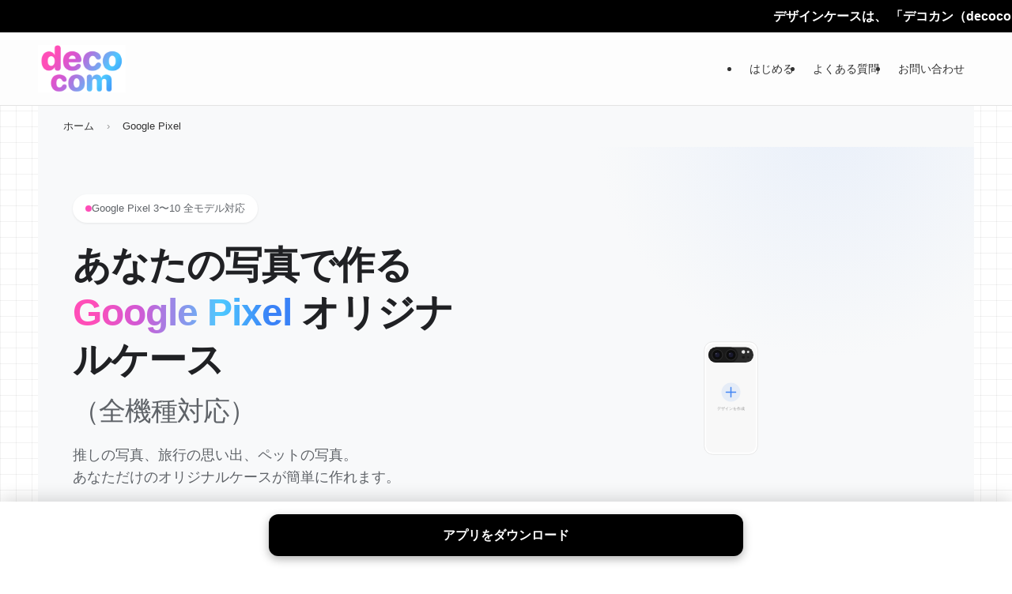

--- FILE ---
content_type: text/html; charset=UTF-8
request_url: https://decocom.jp/device/google-pixel/
body_size: 84193
content:
<!DOCTYPE html>
<html lang="ja" data-loaded="false" data-scrolled="false" data-spmenu="closed">
<head>
<meta charset="utf-8">
<meta name="format-detection" content="telephone=no">
<meta http-equiv="X-UA-Compatible" content="IE=edge">
<meta name="viewport" content="width=device-width, viewport-fit=cover">
<title>Google Pixel全機種対応 オリジナルスマホケース作成（手帳型ケース/ハードケース）写真1枚で自作｜decocom(デコカン) &#8211; decocom（デコカン）旧デザインケース</title>
<meta name='robots' content='max-image-preview:large' />
	<style>img:is([sizes="auto" i], [sizes^="auto," i]) { contain-intrinsic-size: 3000px 1500px }</style>
	<meta name="description" content="Google Pixel 10、Google Pixel 9、Google Pixel 8など新旧全機種対応。市販では少ないGoogle Pixelの可愛いケースも、decocomならペットや家族の写真を使って1個から作成できます。人気の「手帳型ケース」も対応。">
<meta property="og:title" content="Google Pixel全機種対応 オリジナルスマホケース作成（手帳型ケース/ハードケース）写真1枚で自作｜decocom(デコカン)">
<meta property="og:description" content="Google Pixel 10、Google Pixel 9、Google Pixel 8など新旧全機種対応。市販では少ないGoogle Pixelの可愛いケースも、decocomならペットや家族の写真を使って1個から作成できます。人気の「手帳型ケース」も対応。">
<script type="application/ld+json">{"@context":"https://schema.org","@type":"BreadcrumbList","itemListElement":[{"@type":"ListItem","position":1,"name":"ホーム","item":"https://decocom.jp/"},{"@type":"ListItem","position":2,"name":"Google Pixel","item":"https://decocom.jp/device/"}]}</script>
<link rel='stylesheet' id='wp-block-library-css' href='https://decocom.jp/wp/wp-includes/css/dist/block-library/style.min.css?ver=6.8.2' type='text/css' media='all' />
<link rel='stylesheet' id='swell-icons-css' href='https://decocom.jp/wp/wp-content/themes/swell/build/css/swell-icons.css?ver=020173031' type='text/css' media='all' />
<link rel='stylesheet' id='main_style-css' href='https://decocom.jp/wp/wp-content/themes/swell/build/css/main.css?ver=020173031' type='text/css' media='all' />
<link rel='stylesheet' id='swell_blocks-css' href='https://decocom.jp/wp/wp-content/themes/swell/build/css/blocks.css?ver=020173031' type='text/css' media='all' />
<style id='swell_custom-inline-css' type='text/css'>
:root{--swl-fz--content:4vw;--swl-font_family:"游ゴシック体", "Yu Gothic", YuGothic, "Hiragino Kaku Gothic ProN", "Hiragino Sans", Meiryo, sans-serif;--swl-font_weight:500;--color_main:#d159d5;--color_text:#333;--color_link:#3a82f7;--color_htag:#d159d5;--color_bg:#ffffff;--color_gradient1:#d8ffff;--color_gradient2:#87e7ff;--color_main_thin:rgba(255, 111, 255, 0.05 );--color_main_dark:rgba(157, 67, 160, 1 );--color_list_check:#d159d5;--color_list_num:#d159d5;--color_list_good:#86dd7b;--color_list_triangle:#f4e03a;--color_list_bad:#f36060;--color_faq_q:#d55656;--color_faq_a:#6599b7;--color_icon_good:#3cd250;--color_icon_good_bg:#ecffe9;--color_icon_bad:#4b73eb;--color_icon_bad_bg:#eafaff;--color_icon_info:#f578b4;--color_icon_info_bg:#fff0fa;--color_icon_announce:#ffa537;--color_icon_announce_bg:#fff5f0;--color_icon_pen:#7a7a7a;--color_icon_pen_bg:#f7f7f7;--color_icon_book:#787364;--color_icon_book_bg:#f8f6ef;--color_icon_point:#ffa639;--color_icon_check:#86d67c;--color_icon_batsu:#f36060;--color_icon_hatena:#5295cc;--color_icon_caution:#f7da38;--color_icon_memo:#84878a;--color_deep01:#e44141;--color_deep02:#3d79d5;--color_deep03:#63a84d;--color_deep04:#f09f4d;--color_pale01:#fff2f0;--color_pale02:#f3f8fd;--color_pale03:#f1f9ee;--color_pale04:#fdf9ee;--color_mark_blue:#b7e3ff;--color_mark_green:#bdf9c3;--color_mark_yellow:#fcf69f;--color_mark_orange:#ffddbc;--border01:solid 1px var(--color_main);--border02:double 4px var(--color_main);--border03:dashed 2px var(--color_border);--border04:solid 4px var(--color_gray);--card_posts_thumb_ratio:56.25%;--list_posts_thumb_ratio:61.805%;--big_posts_thumb_ratio:56.25%;--thumb_posts_thumb_ratio:61.805%;--blogcard_thumb_ratio:56.25%;--color_header_bg:#fdfdfd;--color_header_text:#333;--color_footer_bg:#fdfdfd;--color_footer_text:#333;--container_size:1200px;--article_size:900px;--logo_size_sp:60px;--logo_size_pc:60px;--logo_size_pcfix:60px;}.swl-cell-bg[data-icon="doubleCircle"]{--cell-icon-color:#ffc977}.swl-cell-bg[data-icon="circle"]{--cell-icon-color:#94e29c}.swl-cell-bg[data-icon="triangle"]{--cell-icon-color:#eeda2f}.swl-cell-bg[data-icon="close"]{--cell-icon-color:#ec9191}.swl-cell-bg[data-icon="hatena"]{--cell-icon-color:#93c9da}.swl-cell-bg[data-icon="check"]{--cell-icon-color:#94e29c}.swl-cell-bg[data-icon="line"]{--cell-icon-color:#9b9b9b}.cap_box[data-colset="col1"]{--capbox-color:#f59b5f;--capbox-color--bg:#fff8eb}.cap_box[data-colset="col2"]{--capbox-color:#5fb9f5;--capbox-color--bg:#edf5ff}.cap_box[data-colset="col3"]{--capbox-color:#2fcd90;--capbox-color--bg:#eafaf2}.red_{--the-btn-color:#ff99cc;--the-btn-color2:#ffbc49;--the-solid-shadow: rgba(191, 115, 153, 1 )}.blue_{--the-btn-color:#00ccdd;--the-btn-color2:#35eaff;--the-solid-shadow: rgba(0, 153, 166, 1 )}.green_{--the-btn-color:#ffee66;--the-btn-color2:#7bf7bd;--the-solid-shadow: rgba(191, 179, 77, 1 )}.is-style-btn_normal{--the-btn-radius:80px}.is-style-btn_solid{--the-btn-radius:80px}.is-style-btn_shiny{--the-btn-radius:80px}.is-style-btn_line{--the-btn-radius:80px}.post_content blockquote{padding:1.5em 2em 1.5em 3em}.post_content blockquote::before{content:"";display:block;width:5px;height:calc(100% - 3em);top:1.5em;left:1.5em;border-left:solid 1px rgba(180,180,180,.75);border-right:solid 1px rgba(180,180,180,.75);}.mark_blue{background:-webkit-linear-gradient(transparent 64%,var(--color_mark_blue) 0%);background:linear-gradient(transparent 64%,var(--color_mark_blue) 0%)}.mark_green{background:-webkit-linear-gradient(transparent 64%,var(--color_mark_green) 0%);background:linear-gradient(transparent 64%,var(--color_mark_green) 0%)}.mark_yellow{background:-webkit-linear-gradient(transparent 64%,var(--color_mark_yellow) 0%);background:linear-gradient(transparent 64%,var(--color_mark_yellow) 0%)}.mark_orange{background:-webkit-linear-gradient(transparent 64%,var(--color_mark_orange) 0%);background:linear-gradient(transparent 64%,var(--color_mark_orange) 0%)}[class*="is-style-icon_"]{color:#333;border-width:0}[class*="is-style-big_icon_"]{border-width:2px;border-style:solid}[data-col="gray"] .c-balloon__text{background:#f7f7f7;border-color:#ccc}[data-col="gray"] .c-balloon__before{border-right-color:#f7f7f7}[data-col="green"] .c-balloon__text{background:#d1f8c2;border-color:#9ddd93}[data-col="green"] .c-balloon__before{border-right-color:#d1f8c2}[data-col="blue"] .c-balloon__text{background:#e2f6ff;border-color:#93d2f0}[data-col="blue"] .c-balloon__before{border-right-color:#e2f6ff}[data-col="red"] .c-balloon__text{background:#ffebeb;border-color:#f48789}[data-col="red"] .c-balloon__before{border-right-color:#ffebeb}[data-col="yellow"] .c-balloon__text{background:#f9f7d2;border-color:#fbe593}[data-col="yellow"] .c-balloon__before{border-right-color:#f9f7d2}.-type-list2 .p-postList__body::after,.-type-big .p-postList__body::after{content: "READ MORE »";}.c-postThumb__cat{background-color:#d159d5;color:#fff;background-image: repeating-linear-gradient(-45deg,rgba(255,255,255,.1),rgba(255,255,255,.1) 6px,transparent 6px,transparent 12px)}.post_content h2:where(:not([class^="swell-block-"]):not(.faq_q):not(.p-postList__title)){border-top:solid 2px var(--color_htag);border-bottom:solid 2px var(--color_htag);padding:1em .75em}.post_content h2:where(:not([class^="swell-block-"]):not(.faq_q):not(.p-postList__title))::before{position:absolute;display:block;pointer-events:none}.post_content h3:where(:not([class^="swell-block-"]):not(.faq_q):not(.p-postList__title)){padding:0 .5em .5em}.post_content h3:where(:not([class^="swell-block-"]):not(.faq_q):not(.p-postList__title))::before{content:"";width:100%;height:2px;background-color:var(--color_htag)}.l-header{border-bottom: solid 1px rgba(0,0,0,.1)}.l-header__bar{color:#fff;background:var(--color_main)}.c-gnav a::after{background:var(--color_main);width:100%;height:2px;transform:scaleX(0)}.p-spHeadMenu .menu-item.-current{border-bottom-color:var(--color_main)}.c-gnav > li:hover > a::after,.c-gnav > .-current > a::after{transform: scaleX(1)}.c-gnav .sub-menu{color:#333;background:#fff}.l-fixHeader::before{opacity:1}.c-infoBar{color:#fff;background-color:#000000}.c-infoBar__text{font-size:3.8vw}.c-infoBar__btn{background-color:var(--color_main) !important}#before_footer_widget{margin-bottom:0}.c-widget__title.-spmenu{padding:.5em .75em;border-radius:var(--swl-radius--2, 0px);background:var(--color_main);color:#fff;}.c-widget__title.-footer{padding:.5em}.c-widget__title.-footer::before{content:"";bottom:0;left:0;width:40%;z-index:1;background:var(--color_main)}.c-widget__title.-footer::after{content:"";bottom:0;left:0;width:100%;background:var(--color_border)}.c-secTitle{padding:.5em}.c-secTitle::before{content:"";bottom:0;left:0;width:40%;z-index:1;background:var(--color_main)}.c-secTitle::after{content:"";bottom:0;left:0;width:100%;background:var(--color_border)}.p-spMenu{color:#333}.p-spMenu__inner::before{background:#fdfdfd;opacity:1}.p-spMenu__overlay{background:#000;opacity:0.6}[class*="page-numbers"]{color:#fff;background-color:#dedede}.l-topTitleArea.c-filterLayer::before{background-color:#000;opacity:0.2;content:""}@media screen and (min-width: 960px){:root{}}@media screen and (max-width: 959px){:root{}.l-header__logo{margin-right:auto}.l-header__inner{-webkit-box-pack:end;-webkit-justify-content:flex-end;justify-content:flex-end}}@media screen and (min-width: 600px){:root{--swl-fz--content:16px;}.c-infoBar__text{font-size:16px}}@media screen and (max-width: 599px){:root{}}@media (min-width: 1108px) {.alignwide{left:-100px;width:calc(100% + 200px);}}@media (max-width: 1108px) {.-sidebar-off .swell-block-fullWide__inner.l-container .alignwide{left:0px;width:100%;}}.l-fixHeader .l-fixHeader__gnav{order:0}[data-scrolled=true] .l-fixHeader[data-ready]{opacity:1;-webkit-transform:translateY(0)!important;transform:translateY(0)!important;visibility:visible}.-body-solid .l-fixHeader{box-shadow:0 2px 4px var(--swl-color_shadow)}.l-fixHeader__inner{align-items:stretch;color:var(--color_header_text);display:flex;padding-bottom:0;padding-top:0;position:relative;z-index:1}.l-fixHeader__logo{align-items:center;display:flex;line-height:1;margin-right:24px;order:0;padding:16px 0}.c-infoBar{overflow:hidden;position:relative;width:100%}.c-infoBar.-bg-stripe:before{background-image:repeating-linear-gradient(-45deg,#fff 0 6px,transparent 6px 12px);content:"";display:block;opacity:.1}.c-infoBar__link{text-decoration:none;z-index:0}.c-infoBar__link,.c-infoBar__text{color:inherit;display:block;position:relative}.c-infoBar__text{font-weight:700;padding:8px 0;z-index:1}.c-infoBar__text.-flow-on{-webkit-animation:flowing_text 12s linear infinite;animation:flowing_text 12s linear infinite;-webkit-animation-duration:12s;animation-duration:12s;text-align:left;-webkit-transform:translateX(100%);transform:translateX(100%);white-space:nowrap}.c-infoBar__text.-flow-off{align-items:center;display:flex;flex-wrap:wrap;justify-content:center;text-align:center}.c-infoBar__btn{border-radius:40px;box-shadow:0 2px 4px var(--swl-color_shadow);color:#fff;display:block;font-size:.95em;line-height:2;margin-left:1em;min-width:1em;padding:0 1em;text-decoration:none;width:auto}@media (min-width:960px){.c-infoBar__text.-flow-on{-webkit-animation-duration:20s;animation-duration:20s}}@media (min-width:1200px){.c-infoBar__text.-flow-on{-webkit-animation-duration:24s;animation-duration:24s}}@media (min-width:1600px){.c-infoBar__text.-flow-on{-webkit-animation-duration:30s;animation-duration:30s}}:root{--swl-radius--2:2px;--swl-radius--4:4px;--swl-radius--8:8px}.c-categoryList__link,.c-tagList__link,.tag-cloud-link{border-radius:16px;padding:6px 10px}.-related .p-postList__thumb,.is-style-bg_gray,.is-style-bg_main,.is-style-bg_main_thin,.is-style-bg_stripe,.is-style-border_dg,.is-style-border_dm,.is-style-border_sg,.is-style-border_sm,.is-style-dent_box,.is-style-note_box,.is-style-stitch,[class*=is-style-big_icon_],input[type=number],input[type=text],textarea{border-radius:4px}.-ps-style-img .p-postList__link,.-type-thumb .p-postList__link,.p-postList__thumb{border-radius:12px;overflow:hidden;z-index:0}.c-widget .-type-list.-w-ranking .p-postList__item:before{border-radius:16px;left:2px;top:2px}.c-widget .-type-card.-w-ranking .p-postList__item:before{border-radius:0 0 4px 4px}.c-postThumb__cat{border-radius:16px;margin:.5em;padding:0 8px}.cap_box_ttl{border-radius:2px 2px 0 0}.cap_box_content{border-radius:0 0 2px 2px}.cap_box.is-style-small_ttl .cap_box_content{border-radius:0 2px 2px 2px}.cap_box.is-style-inner .cap_box_content,.cap_box.is-style-onborder_ttl .cap_box_content,.cap_box.is-style-onborder_ttl2 .cap_box_content,.cap_box.is-style-onborder_ttl2 .cap_box_ttl,.cap_box.is-style-shadow{border-radius:2px}.is-style-more_btn a,.p-postList__body:after,.submit{border-radius:40px}@media (min-width:960px){#sidebar .-type-list .p-postList__thumb{border-radius:8px}}@media not all and (min-width:960px){.-ps-style-img .p-postList__link,.-type-thumb .p-postList__link,.p-postList__thumb{border-radius:8px}}.l-header__bar{position:relative;width:100%}.l-header__bar .c-catchphrase{color:inherit;font-size:12px;letter-spacing:var(--swl-letter_spacing,.2px);line-height:14px;margin-right:auto;overflow:hidden;padding:4px 0;white-space:nowrap;width:50%}.l-header__bar .c-iconList .c-iconList__link{margin:0;padding:4px 6px}.l-header__barInner{align-items:center;display:flex;justify-content:flex-end}@media (min-width:960px){.-series .l-header__inner{align-items:stretch;display:flex}.-series .l-header__logo{align-items:center;display:flex;flex-wrap:wrap;margin-right:24px;padding:16px 0}.-series .l-header__logo .c-catchphrase{font-size:13px;padding:4px 0}.-series .c-headLogo{margin-right:16px}.-series-right .l-header__inner{justify-content:space-between}.-series-right .c-gnavWrap{margin-left:auto}.-series-right .w-header{margin-left:12px}.-series-left .w-header{margin-left:auto}}@media (min-width:960px) and (min-width:600px){.-series .c-headLogo{max-width:400px}}.c-gnav .sub-menu a:before,.c-listMenu a:before{-webkit-font-smoothing:antialiased;-moz-osx-font-smoothing:grayscale;font-family:icomoon!important;font-style:normal;font-variant:normal;font-weight:400;line-height:1;text-transform:none}.c-submenuToggleBtn{display:none}.c-listMenu a{padding:.75em 1em .75em 1.5em;transition:padding .25s}.c-listMenu a:hover{padding-left:1.75em;padding-right:.75em}.c-gnav .sub-menu a:before,.c-listMenu a:before{color:inherit;content:"\e921";display:inline-block;left:2px;position:absolute;top:50%;-webkit-transform:translateY(-50%);transform:translateY(-50%);vertical-align:middle}.widget_categories>ul>.cat-item>a,.wp-block-categories-list>li>a{padding-left:1.75em}.c-listMenu .children,.c-listMenu .sub-menu{margin:0}.c-listMenu .children a,.c-listMenu .sub-menu a{font-size:.9em;padding-left:2.5em}.c-listMenu .children a:before,.c-listMenu .sub-menu a:before{left:1em}.c-listMenu .children a:hover,.c-listMenu .sub-menu a:hover{padding-left:2.75em}.c-listMenu .children ul a,.c-listMenu .sub-menu ul a{padding-left:3.25em}.c-listMenu .children ul a:before,.c-listMenu .sub-menu ul a:before{left:1.75em}.c-listMenu .children ul a:hover,.c-listMenu .sub-menu ul a:hover{padding-left:3.5em}.c-gnav li:hover>.sub-menu{opacity:1;visibility:visible}.c-gnav .sub-menu:before{background:inherit;content:"";height:100%;left:0;position:absolute;top:0;width:100%;z-index:0}.c-gnav .sub-menu .sub-menu{left:100%;top:0;z-index:-1}.c-gnav .sub-menu a{padding-left:2em}.c-gnav .sub-menu a:before{left:.5em}.c-gnav .sub-menu a:hover .ttl{left:4px}:root{--color_content_bg:#fff;}.c-widget__title.-side{padding:0 .5em .5em}.c-widget__title.-side::before{content:"";bottom:0;left:0;width:40%;z-index:1;background:var(--color_main)}.c-widget__title.-side::after{content:"";bottom:0;left:0;width:100%;background:var(--color_border)}@media screen and (min-width: 960px){:root{}}@media screen and (max-width: 959px){:root{}}@media screen and (min-width: 600px){:root{}}@media screen and (max-width: 599px){:root{}}.l-content{padding-top:4vw}.p-breadcrumb+.l-content{padding-top:0}.-frame-on .l-mainContent{background:#fff;border-radius:var(--swl-radius--4,0);padding:3vw}.-frame-on-sidebar #sidebar .c-widget{background:#fff;border-radius:var(--swl-radius--4,0);padding:16px}.-frame-on-sidebar #sidebar .widget_swell_prof_widget{padding:0!important}.-frame-on-sidebar #sidebar .p-profileBox{background:#fff;border:none;color:#333}.-frame-on-sidebar #sidebar .calendar_wrap{border:none;padding:0}.-frame-border .l-mainContent,.-frame-border.-frame-on-sidebar #sidebar .c-widget{box-shadow:0 0 1px var(--swl-color_shadow)}.swell-block-fullWide__inner .alignwide{left:0;width:100%}.swell-block-fullWide__inner .alignfull{left:calc(0px - var(--swl-fw_inner_pad, 0))!important;margin-left:0!important;margin-right:0!important;width:calc(100% + var(--swl-fw_inner_pad, 0)*2)!important}@media not all and (min-width:960px){.alignwide,.l-content .alignfull{left:-3vw;width:calc(100% + 6vw)}.l-content{padding-left:2vw;padding-right:2vw}.-frame-on{--swl-pad_container:2vw;--swl-h2-margin--x:-3vw}.-frame-off-sidebar .l-sidebar{padding-left:1vw;padding-right:1vw}.swell-block-fullWide__inner.l-article{--swl-fw_inner_pad:calc(var(--swl-pad_container, 2vw) + 3vw)}.swell-block-fullWide__inner.l-container{--swl-fw_inner_pad:var(--swl-pad_container,2vw)}.swell-block-fullWide__inner.l-article .alignwide{left:-1.5vw;width:calc(100% + 3vw)}}@media (min-width:960px){.alignwide,.l-content .alignfull{left:-48px;width:calc(100% + 96px)}.l-content .c-widget .alignfull{left:-32px;width:calc(100% + 64px)}.-frame-on .l-mainContent{padding:32px}.swell-block-fullWide__inner.l-article{--swl-fw_inner_pad:calc(var(--swl-pad_post_content) + 32px)}.swell-block-fullWide__inner.l-container{--swl-fw_inner_pad:16px}.swell-block-fullWide__inner.l-article .alignwide{left:-16px;width:calc(100% + 32px)}}@media (min-width:600px){.l-content{padding-top:2em}}
</style>
<link rel='stylesheet' id='swell-parts/footer-css' href='https://decocom.jp/wp/wp-content/themes/swell/build/css/modules/parts/footer.css?ver=020173031' type='text/css' media='all' />
<link rel='stylesheet' id='swell-page/archive-css' href='https://decocom.jp/wp/wp-content/themes/swell/build/css/modules/page/archive.css?ver=020173031' type='text/css' media='all' />
<style id='classic-theme-styles-inline-css' type='text/css'>
/*! This file is auto-generated */
.wp-block-button__link{color:#fff;background-color:#32373c;border-radius:9999px;box-shadow:none;text-decoration:none;padding:calc(.667em + 2px) calc(1.333em + 2px);font-size:1.125em}.wp-block-file__button{background:#32373c;color:#fff;text-decoration:none}
</style>
<style id='global-styles-inline-css' type='text/css'>
:root{--wp--preset--aspect-ratio--square: 1;--wp--preset--aspect-ratio--4-3: 4/3;--wp--preset--aspect-ratio--3-4: 3/4;--wp--preset--aspect-ratio--3-2: 3/2;--wp--preset--aspect-ratio--2-3: 2/3;--wp--preset--aspect-ratio--16-9: 16/9;--wp--preset--aspect-ratio--9-16: 9/16;--wp--preset--color--black: #000;--wp--preset--color--cyan-bluish-gray: #abb8c3;--wp--preset--color--white: #fff;--wp--preset--color--pale-pink: #f78da7;--wp--preset--color--vivid-red: #cf2e2e;--wp--preset--color--luminous-vivid-orange: #ff6900;--wp--preset--color--luminous-vivid-amber: #fcb900;--wp--preset--color--light-green-cyan: #7bdcb5;--wp--preset--color--vivid-green-cyan: #00d084;--wp--preset--color--pale-cyan-blue: #8ed1fc;--wp--preset--color--vivid-cyan-blue: #0693e3;--wp--preset--color--vivid-purple: #9b51e0;--wp--preset--color--swl-main: var(--color_main);--wp--preset--color--swl-main-thin: var(--color_main_thin);--wp--preset--color--swl-gray: var(--color_gray);--wp--preset--color--swl-deep-01: var(--color_deep01);--wp--preset--color--swl-deep-02: var(--color_deep02);--wp--preset--color--swl-deep-03: var(--color_deep03);--wp--preset--color--swl-deep-04: var(--color_deep04);--wp--preset--color--swl-pale-01: var(--color_pale01);--wp--preset--color--swl-pale-02: var(--color_pale02);--wp--preset--color--swl-pale-03: var(--color_pale03);--wp--preset--color--swl-pale-04: var(--color_pale04);--wp--preset--gradient--vivid-cyan-blue-to-vivid-purple: linear-gradient(135deg,rgba(6,147,227,1) 0%,rgb(155,81,224) 100%);--wp--preset--gradient--light-green-cyan-to-vivid-green-cyan: linear-gradient(135deg,rgb(122,220,180) 0%,rgb(0,208,130) 100%);--wp--preset--gradient--luminous-vivid-amber-to-luminous-vivid-orange: linear-gradient(135deg,rgba(252,185,0,1) 0%,rgba(255,105,0,1) 100%);--wp--preset--gradient--luminous-vivid-orange-to-vivid-red: linear-gradient(135deg,rgba(255,105,0,1) 0%,rgb(207,46,46) 100%);--wp--preset--gradient--very-light-gray-to-cyan-bluish-gray: linear-gradient(135deg,rgb(238,238,238) 0%,rgb(169,184,195) 100%);--wp--preset--gradient--cool-to-warm-spectrum: linear-gradient(135deg,rgb(74,234,220) 0%,rgb(151,120,209) 20%,rgb(207,42,186) 40%,rgb(238,44,130) 60%,rgb(251,105,98) 80%,rgb(254,248,76) 100%);--wp--preset--gradient--blush-light-purple: linear-gradient(135deg,rgb(255,206,236) 0%,rgb(152,150,240) 100%);--wp--preset--gradient--blush-bordeaux: linear-gradient(135deg,rgb(254,205,165) 0%,rgb(254,45,45) 50%,rgb(107,0,62) 100%);--wp--preset--gradient--luminous-dusk: linear-gradient(135deg,rgb(255,203,112) 0%,rgb(199,81,192) 50%,rgb(65,88,208) 100%);--wp--preset--gradient--pale-ocean: linear-gradient(135deg,rgb(255,245,203) 0%,rgb(182,227,212) 50%,rgb(51,167,181) 100%);--wp--preset--gradient--electric-grass: linear-gradient(135deg,rgb(202,248,128) 0%,rgb(113,206,126) 100%);--wp--preset--gradient--midnight: linear-gradient(135deg,rgb(2,3,129) 0%,rgb(40,116,252) 100%);--wp--preset--font-size--small: 0.9em;--wp--preset--font-size--medium: 1.1em;--wp--preset--font-size--large: 1.25em;--wp--preset--font-size--x-large: 42px;--wp--preset--font-size--xs: 0.75em;--wp--preset--font-size--huge: 1.6em;--wp--preset--spacing--20: 0.44rem;--wp--preset--spacing--30: 0.67rem;--wp--preset--spacing--40: 1rem;--wp--preset--spacing--50: 1.5rem;--wp--preset--spacing--60: 2.25rem;--wp--preset--spacing--70: 3.38rem;--wp--preset--spacing--80: 5.06rem;--wp--preset--shadow--natural: 6px 6px 9px rgba(0, 0, 0, 0.2);--wp--preset--shadow--deep: 12px 12px 50px rgba(0, 0, 0, 0.4);--wp--preset--shadow--sharp: 6px 6px 0px rgba(0, 0, 0, 0.2);--wp--preset--shadow--outlined: 6px 6px 0px -3px rgba(255, 255, 255, 1), 6px 6px rgba(0, 0, 0, 1);--wp--preset--shadow--crisp: 6px 6px 0px rgba(0, 0, 0, 1);}:where(.is-layout-flex){gap: 0.5em;}:where(.is-layout-grid){gap: 0.5em;}body .is-layout-flex{display: flex;}.is-layout-flex{flex-wrap: wrap;align-items: center;}.is-layout-flex > :is(*, div){margin: 0;}body .is-layout-grid{display: grid;}.is-layout-grid > :is(*, div){margin: 0;}:where(.wp-block-columns.is-layout-flex){gap: 2em;}:where(.wp-block-columns.is-layout-grid){gap: 2em;}:where(.wp-block-post-template.is-layout-flex){gap: 1.25em;}:where(.wp-block-post-template.is-layout-grid){gap: 1.25em;}.has-black-color{color: var(--wp--preset--color--black) !important;}.has-cyan-bluish-gray-color{color: var(--wp--preset--color--cyan-bluish-gray) !important;}.has-white-color{color: var(--wp--preset--color--white) !important;}.has-pale-pink-color{color: var(--wp--preset--color--pale-pink) !important;}.has-vivid-red-color{color: var(--wp--preset--color--vivid-red) !important;}.has-luminous-vivid-orange-color{color: var(--wp--preset--color--luminous-vivid-orange) !important;}.has-luminous-vivid-amber-color{color: var(--wp--preset--color--luminous-vivid-amber) !important;}.has-light-green-cyan-color{color: var(--wp--preset--color--light-green-cyan) !important;}.has-vivid-green-cyan-color{color: var(--wp--preset--color--vivid-green-cyan) !important;}.has-pale-cyan-blue-color{color: var(--wp--preset--color--pale-cyan-blue) !important;}.has-vivid-cyan-blue-color{color: var(--wp--preset--color--vivid-cyan-blue) !important;}.has-vivid-purple-color{color: var(--wp--preset--color--vivid-purple) !important;}.has-black-background-color{background-color: var(--wp--preset--color--black) !important;}.has-cyan-bluish-gray-background-color{background-color: var(--wp--preset--color--cyan-bluish-gray) !important;}.has-white-background-color{background-color: var(--wp--preset--color--white) !important;}.has-pale-pink-background-color{background-color: var(--wp--preset--color--pale-pink) !important;}.has-vivid-red-background-color{background-color: var(--wp--preset--color--vivid-red) !important;}.has-luminous-vivid-orange-background-color{background-color: var(--wp--preset--color--luminous-vivid-orange) !important;}.has-luminous-vivid-amber-background-color{background-color: var(--wp--preset--color--luminous-vivid-amber) !important;}.has-light-green-cyan-background-color{background-color: var(--wp--preset--color--light-green-cyan) !important;}.has-vivid-green-cyan-background-color{background-color: var(--wp--preset--color--vivid-green-cyan) !important;}.has-pale-cyan-blue-background-color{background-color: var(--wp--preset--color--pale-cyan-blue) !important;}.has-vivid-cyan-blue-background-color{background-color: var(--wp--preset--color--vivid-cyan-blue) !important;}.has-vivid-purple-background-color{background-color: var(--wp--preset--color--vivid-purple) !important;}.has-black-border-color{border-color: var(--wp--preset--color--black) !important;}.has-cyan-bluish-gray-border-color{border-color: var(--wp--preset--color--cyan-bluish-gray) !important;}.has-white-border-color{border-color: var(--wp--preset--color--white) !important;}.has-pale-pink-border-color{border-color: var(--wp--preset--color--pale-pink) !important;}.has-vivid-red-border-color{border-color: var(--wp--preset--color--vivid-red) !important;}.has-luminous-vivid-orange-border-color{border-color: var(--wp--preset--color--luminous-vivid-orange) !important;}.has-luminous-vivid-amber-border-color{border-color: var(--wp--preset--color--luminous-vivid-amber) !important;}.has-light-green-cyan-border-color{border-color: var(--wp--preset--color--light-green-cyan) !important;}.has-vivid-green-cyan-border-color{border-color: var(--wp--preset--color--vivid-green-cyan) !important;}.has-pale-cyan-blue-border-color{border-color: var(--wp--preset--color--pale-cyan-blue) !important;}.has-vivid-cyan-blue-border-color{border-color: var(--wp--preset--color--vivid-cyan-blue) !important;}.has-vivid-purple-border-color{border-color: var(--wp--preset--color--vivid-purple) !important;}.has-vivid-cyan-blue-to-vivid-purple-gradient-background{background: var(--wp--preset--gradient--vivid-cyan-blue-to-vivid-purple) !important;}.has-light-green-cyan-to-vivid-green-cyan-gradient-background{background: var(--wp--preset--gradient--light-green-cyan-to-vivid-green-cyan) !important;}.has-luminous-vivid-amber-to-luminous-vivid-orange-gradient-background{background: var(--wp--preset--gradient--luminous-vivid-amber-to-luminous-vivid-orange) !important;}.has-luminous-vivid-orange-to-vivid-red-gradient-background{background: var(--wp--preset--gradient--luminous-vivid-orange-to-vivid-red) !important;}.has-very-light-gray-to-cyan-bluish-gray-gradient-background{background: var(--wp--preset--gradient--very-light-gray-to-cyan-bluish-gray) !important;}.has-cool-to-warm-spectrum-gradient-background{background: var(--wp--preset--gradient--cool-to-warm-spectrum) !important;}.has-blush-light-purple-gradient-background{background: var(--wp--preset--gradient--blush-light-purple) !important;}.has-blush-bordeaux-gradient-background{background: var(--wp--preset--gradient--blush-bordeaux) !important;}.has-luminous-dusk-gradient-background{background: var(--wp--preset--gradient--luminous-dusk) !important;}.has-pale-ocean-gradient-background{background: var(--wp--preset--gradient--pale-ocean) !important;}.has-electric-grass-gradient-background{background: var(--wp--preset--gradient--electric-grass) !important;}.has-midnight-gradient-background{background: var(--wp--preset--gradient--midnight) !important;}.has-small-font-size{font-size: var(--wp--preset--font-size--small) !important;}.has-medium-font-size{font-size: var(--wp--preset--font-size--medium) !important;}.has-large-font-size{font-size: var(--wp--preset--font-size--large) !important;}.has-x-large-font-size{font-size: var(--wp--preset--font-size--x-large) !important;}
:where(.wp-block-post-template.is-layout-flex){gap: 1.25em;}:where(.wp-block-post-template.is-layout-grid){gap: 1.25em;}
:where(.wp-block-columns.is-layout-flex){gap: 2em;}:where(.wp-block-columns.is-layout-grid){gap: 2em;}
:root :where(.wp-block-pullquote){font-size: 1.5em;line-height: 1.6;}
</style>
<link rel='stylesheet' id='child_style-css' href='https://decocom.jp/wp/wp-content/themes/swell_child/style.css?ver=2026013060015' type='text/css' media='all' />
<link rel='stylesheet' id='child_device_style-css' href='https://decocom.jp/wp/wp-content/themes/swell_child/device-page.css?ver=2025112045825' type='text/css' media='all' />
<link rel='stylesheet' id='single_device_style-css' href='https://decocom.jp/wp/wp-content/themes/swell_child/single-device.css?ver=2026011315844' type='text/css' media='all' />

<noscript><link href="https://decocom.jp/wp/wp-content/themes/swell/build/css/noscript.css" rel="stylesheet"></noscript>
<link rel="https://api.w.org/" href="https://decocom.jp/wp-json/" /><noscript><style>.lazyload[data-src]{display:none !important;}</style></noscript><style>.lazyload{background-image:none !important;}.lazyload:before{background-image:none !important;}</style><link rel="icon" href="https://decocom.jp/wp/wp-content/uploads/2025/08/cropped-icon-512-32x32.png" sizes="32x32" />
<link rel="icon" href="https://decocom.jp/wp/wp-content/uploads/2025/08/cropped-icon-512-192x192.png" sizes="192x192" />
<link rel="apple-touch-icon" href="https://decocom.jp/wp/wp-content/uploads/2025/08/cropped-icon-512-180x180.png" />
<meta name="msapplication-TileImage" content="https://decocom.jp/wp/wp-content/uploads/2025/08/cropped-icon-512-270x270.png" />

<link rel="stylesheet" href="https://decocom.jp/wp/wp-content/themes/swell/build/css/print.css" media="print" >
<!-- Google tag (gtag.js) -->
<script async src="https://www.googletagmanager.com/gtag/js?id=G-S8YGE5D9Y8"></script>
<script>
  window.dataLayer = window.dataLayer || [];
  function gtag(){dataLayer.push(arguments);}
  gtag('js', new Date());

  gtag('config', 'G-S8YGE5D9Y8');
</script>
<meta name="description" content="Google Pixel 10、Google Pixel 9、Google Pixel 8など新旧全機種対応。市販では少ないGoogle Pixelの可愛いケースも、decocomならペットや家族の写真を使って1個から作成できます。人気の「手帳型ケース」も対応。">
<meta property="og:title" content="Google Pixel全機種対応 オリジナルスマホケース作成（手帳型ケース/ハードケース）写真1枚で自作｜decocom(デコカン)">
<meta property="og:description" content="Google Pixel 10、Google Pixel 9、Google Pixel 8など新旧全機種対応。市販では少ないGoogle Pixelの可愛いケースも、decocomならペットや家族の写真を使って1個から作成できます。人気の「手帳型ケース」も対応。">
</head>
<body>
<div id="body_wrap" class="archive post-type-archive post-type-archive-device wp-theme-swell wp-child-theme-swell_child -index-off -sidebar-off -frame-on -frame-on-sidebar -frame-border" >
<div id="sp_menu" class="p-spMenu -right">
	<div class="p-spMenu__inner">
		<div class="p-spMenu__closeBtn">
			<button class="c-iconBtn -menuBtn c-plainBtn" data-onclick="toggleMenu" aria-label="メニューを閉じる">
				<i class="c-iconBtn__icon icon-close-thin"></i>
			</button>
		</div>
		<div class="p-spMenu__body">
			<div class="c-widget__title -spmenu">
				MENU			</div>
			<div class="p-spMenu__nav">
				<ul class="c-spnav c-listMenu"><li class="menu-item menu-item-type-custom menu-item-object-custom menu-item-1442"><a href="https://editor.designcase.jp">はじめる</a></li>
<li class="menu-item menu-item-type-custom menu-item-object-custom menu-item-1444"><a href="https://walnut-food-7c8.notion.site/FAQ-1df3178befaf80228e62f64b41b9c015">よくある質問</a></li>
<li class="menu-item menu-item-type-custom menu-item-object-custom menu-item-1443"><a href="https://tally.so/r/waRvoB">お問い合わせ</a></li>
</ul>			</div>
					</div>
	</div>
	<div class="p-spMenu__overlay c-overlay" data-onclick="toggleMenu"></div>
</div>
<div class="c-infoBar -bg-no_effect">
			<a href="https://decocom.onelink.me/IkPp/hp" class="c-infoBar__link" rel="noopener" target="_blank">
			<span class="c-infoBar__text -flow-on">デザインケースは、 「デコカン（decocom）」に名前が変わりました。サービス内容やご利用方法に変更はありません。 </span>
		</a>
	</div>
<header id="header" class="l-header -series -series-right" data-spfix="0">
	<div class="l-header__bar pc_">
	<div class="l-header__barInner l-container">
			</div>
</div>
	<div class="l-header__inner l-container">
		<div class="l-header__logo">
			<div class="c-headLogo -img"><a href="https://decocom.jp/" title="decocom（デコカン）旧デザインケース" class="c-headLogo__link" rel="home"><img width="1020" height="550"  src="[data-uri]" alt="decocom（デコカン）旧デザインケース" class="c-headLogo__img lazyload"   decoding="async" loading="eager"  data-src="https://decocom.jp/wp/wp-content/uploads/2025/08/logo_decocom.png" data-srcset="https://decocom.jp/wp/wp-content/uploads/2025/08/logo_decocom.png 1020w, https://decocom.jp/wp/wp-content/uploads/2025/08/logo_decocom-300x162.png 300w, https://decocom.jp/wp/wp-content/uploads/2025/08/logo_decocom-768x414.png 768w" data-sizes="auto" data-eio-rwidth="1020" data-eio-rheight="550"><noscript><img width="1020" height="550"  src="https://decocom.jp/wp/wp-content/uploads/2025/08/logo_decocom.png" alt="decocom（デコカン）旧デザインケース" class="c-headLogo__img" srcset="https://decocom.jp/wp/wp-content/uploads/2025/08/logo_decocom.png 1020w, https://decocom.jp/wp/wp-content/uploads/2025/08/logo_decocom-300x162.png 300w, https://decocom.jp/wp/wp-content/uploads/2025/08/logo_decocom-768x414.png 768w" sizes="(max-width: 959px) 50vw, 800px" decoding="async" loading="eager"  data-eio="l"></noscript></a></div>					</div>
		<nav id="gnav" class="l-header__gnav c-gnavWrap">
					<ul class="c-gnav">
			<li class="menu-item menu-item-type-custom menu-item-object-custom menu-item-1442"><a href="https://editor.designcase.jp"><span class="ttl">はじめる</span></a></li>
<li class="menu-item menu-item-type-custom menu-item-object-custom menu-item-1444"><a href="https://walnut-food-7c8.notion.site/FAQ-1df3178befaf80228e62f64b41b9c015"><span class="ttl">よくある質問</span></a></li>
<li class="menu-item menu-item-type-custom menu-item-object-custom menu-item-1443"><a href="https://tally.so/r/waRvoB"><span class="ttl">お問い合わせ</span></a></li>
					</ul>
			</nav>
		<div class="l-header__customBtn sp_">
	</div>
<div class="l-header__menuBtn sp_">
	<button class="c-iconBtn -menuBtn c-plainBtn" data-onclick="toggleMenu" aria-label="メニューボタン">
		<i class="c-iconBtn__icon icon-menu-thin"></i>
			</button>
</div>
	</div>
	</header>
<div id="fix_header" class="l-fixHeader -series -series-right">
	<div class="l-fixHeader__inner l-container">
		<div class="l-fixHeader__logo">
			<div class="c-headLogo -img"><a href="https://decocom.jp/" title="decocom（デコカン）旧デザインケース" class="c-headLogo__link" rel="home"><img width="1020" height="550"  src="[data-uri]" alt="decocom（デコカン）旧デザインケース" class="c-headLogo__img lazyload"   decoding="async" loading="eager"  data-src="https://decocom.jp/wp/wp-content/uploads/2025/08/logo_decocom.png" data-srcset="https://decocom.jp/wp/wp-content/uploads/2025/08/logo_decocom.png 1020w, https://decocom.jp/wp/wp-content/uploads/2025/08/logo_decocom-300x162.png 300w, https://decocom.jp/wp/wp-content/uploads/2025/08/logo_decocom-768x414.png 768w" data-sizes="auto" data-eio-rwidth="1020" data-eio-rheight="550"><noscript><img width="1020" height="550"  src="https://decocom.jp/wp/wp-content/uploads/2025/08/logo_decocom.png" alt="decocom（デコカン）旧デザインケース" class="c-headLogo__img" srcset="https://decocom.jp/wp/wp-content/uploads/2025/08/logo_decocom.png 1020w, https://decocom.jp/wp/wp-content/uploads/2025/08/logo_decocom-300x162.png 300w, https://decocom.jp/wp/wp-content/uploads/2025/08/logo_decocom-768x414.png 768w" sizes="(max-width: 959px) 50vw, 800px" decoding="async" loading="eager"  data-eio="l"></noscript></a></div>		</div>
		<div class="l-fixHeader__gnav c-gnavWrap">
					<ul class="c-gnav">
			<li class="menu-item menu-item-type-custom menu-item-object-custom menu-item-1442"><a href="https://editor.designcase.jp"><span class="ttl">はじめる</span></a></li>
<li class="menu-item menu-item-type-custom menu-item-object-custom menu-item-1444"><a href="https://walnut-food-7c8.notion.site/FAQ-1df3178befaf80228e62f64b41b9c015"><span class="ttl">よくある質問</span></a></li>
<li class="menu-item menu-item-type-custom menu-item-object-custom menu-item-1443"><a href="https://tally.so/r/waRvoB"><span class="ttl">お問い合わせ</span></a></li>
					</ul>
			</div>
	</div>
</div>
<div id="content" class="l-content l-container" >

<main class="devices-archive-page google-pixel-page">
	<!-- Breadcrumb -->
	<nav class="breadcrumb" aria-label="パンくずリスト"><ol class="breadcrumb-list" itemscope itemtype="https://schema.org/BreadcrumbList"><li class="breadcrumb-item" itemprop="itemListElement" itemscope itemtype="https://schema.org/ListItem"><a href="https://decocom.jp/" itemprop="item"><span itemprop="name">ホーム</span></a><meta itemprop="position" content="1" /></li><span class="breadcrumb-separator" aria-hidden="true">›</span><li class="breadcrumb-item" itemprop="itemListElement" itemscope itemtype="https://schema.org/ListItem"><span itemprop="name">Google Pixel</span><meta itemprop="position" content="2" /></li></ol></nav>	
	<!-- Hero Section -->
	<section class="deco-hero">
		<div class="deco-hero-inner">
			<div class="deco-hero-content">
				<div class="deco-hero-badge">Google Pixel 3〜10 全モデル対応</div>
				<h1 class="deco-hero-title">
					あなたの写真で作る<br>
					<span class="highlight">Google Pixel</span> オリジナルケース<br>
					<span class="highlight-subtitle">（全機種対応）</span>
				</h1>
				<p class="deco-hero-subtitle">
					推しの写真、旅行の思い出、ペットの写真。<br>
					あなただけのオリジナルケースが簡単に作れます。
				</p>
				<ul class="deco-hero-features">
					<li class="deco-feature-item">
						<span class="deco-feature-icon">
							<svg viewBox="0 0 24 24"><path d="M9 16.17L4.83 12l-1.42 1.41L9 19 21 7l-1.41-1.41z"/></svg>
						</span>
						写真1枚でOK
					</li>
					<li class="deco-feature-item">
						<span class="deco-feature-icon">
							<svg viewBox="0 0 24 24"><path d="M9 16.17L4.83 12l-1.42 1.41L9 19 21 7l-1.41-1.41z"/></svg>
						</span>
						5営業日発送
					</li>
					<li class="deco-feature-item">
						<span class="deco-feature-icon">
							<svg viewBox="0 0 24 24"><path d="M9 16.17L4.83 12l-1.42 1.41L9 19 21 7l-1.41-1.41z"/></svg>
						</span>
						1個から注文OK
					</li>
				</ul>
				<a href="#google-pixel-section" class="deco-hero-cta">
					機種を選んでデザインする
					<svg viewBox="0 0 24 24"><path d="M12 4l-1.41 1.41L16.17 11H4v2h12.17l-5.58 5.59L12 20l8-8z"/></svg>
				</a>
			</div>

			<div class="deco-hero-visual">
								<a href="https://decocom.onelink.me/ScS8/hp" class="case-visual-link">
					<img
					 src="[data-uri]"
						alt="Google Pixel オリジナルケース"
					 class="case-visual-image lazyload"
						style="width: 100%; height: auto; max-width: 300px; object-fit: contain;"
					 data-src="https://decocom.jp/wp/wp-content/themes/swell_child/images/pixel-case-visual.svg" decoding="async"><noscript><img
						src="https://decocom.jp/wp/wp-content/themes/swell_child/images/pixel-case-visual.svg"
						alt="Google Pixel オリジナルケース"
						class="case-visual-image"
						style="width: 100%; height: auto; max-width: 300px; object-fit: contain;"
					 data-eio="l"></noscript>
				</a>
			</div>
		</div>
	</section>

	<div class="container">
		<section class="search-section" data-device-search-wrapper>
			<div class="search-box">
				<input
					type="text"
					class="search-input"
					id="deviceSearch"
					placeholder="Google Pixelモデル名で検索（例：Google Pixel 8, Google Pixel 9 Pro）"
					data-device-search
				>
				<span class="search-icon">🔍</span>
			</div>
			<p class="search-help">モデル名 / ケースタイプで検索できます</p>
		</section>
	</div>

	<div class="container">
		
		<section
			class="devices-section"
			id="google-pixel-section"
			data-device-section
			data-section-category="google-pixel"
		>
			<div class="section-header">
				<h2 class="section-title">📱 Google Pixel 全モデル</h2>
				<span class="device-count" data-section-count>
					25機種				</span>
			</div>

			<p class="section-description">
				Google Pixel 3から最新のGoogle Pixel 10シリーズまで、全モデルに対応したオリジナルケースをご用意しています。ハードケース、手帳型ケースからお選びいただけます。
			</p>

			<div class="device-grid">
															<a
							href="https://decocom.jp/device/original-google-pixel-10-pro-xl/"
							class="device-card"
							data-device-card
							data-category="android"
							data-popular="0"
															data-case-types="ハードケース,手帳型ケース"
																						data-case-type-slugs="%e3%83%8f%e3%83%bc%e3%83%89%e3%82%b1%e3%83%bc%e3%82%b9,%e6%89%8b%e5%b8%b3%e5%9e%8b%e3%82%b1%e3%83%bc%e3%82%b9"
													>
							
							<div class="device-icon">
									<div class="device-silhouette">
		<div class="phone pixel-9 porcelain">
				<div class="camera-bar camera-bar--bar">
					<div class="camera-lens"></div>
					<div class="camera-lens"></div>
					<div class="camera-lens small"></div>
			</div>
			</div>
	</div>
								</div>

							<div class="device-name">
								Google Pixel 10 Pro XL							</div>

															<div class="device-year">
									2025年発売
								</div>
														<div class="device-models">スマートフォン</div>

															<div class="device-case-types">ハードケース<br>手帳型ケース</div>
													</a>
											<a
							href="https://decocom.jp/device/original-google-pixel-10-pro/"
							class="device-card"
							data-device-card
							data-category="android"
							data-popular="0"
															data-case-types="ハードケース,手帳型ケース"
																						data-case-type-slugs="%e3%83%8f%e3%83%bc%e3%83%89%e3%82%b1%e3%83%bc%e3%82%b9,%e6%89%8b%e5%b8%b3%e5%9e%8b%e3%82%b1%e3%83%bc%e3%82%b9"
													>
							
							<div class="device-icon">
									<div class="device-silhouette">
		<div class="phone pixel-9 indigo">
				<div class="camera-bar camera-bar--bar">
					<div class="camera-lens"></div>
					<div class="camera-lens"></div>
					<div class="camera-lens small"></div>
			</div>
			</div>
	</div>
								</div>

							<div class="device-name">
								Google Pixel 10 Pro							</div>

															<div class="device-year">
									2025年発売
								</div>
														<div class="device-models">スマートフォン</div>

															<div class="device-case-types">ハードケース<br>手帳型ケース</div>
													</a>
											<a
							href="https://decocom.jp/device/original-google-pixel-10/"
							class="device-card"
							data-device-card
							data-category="android"
							data-popular="0"
															data-case-types="ハードケース,手帳型ケース"
																						data-case-type-slugs="%e3%83%8f%e3%83%bc%e3%83%89%e3%82%b1%e3%83%bc%e3%82%b9,%e6%89%8b%e5%b8%b3%e5%9e%8b%e3%82%b1%e3%83%bc%e3%82%b9"
													>
							
							<div class="device-icon">
									<div class="device-silhouette">
		<div class="phone pixel-9 indigo">
				<div class="camera-bar camera-bar--bar">
					<div class="camera-lens"></div>
					<div class="camera-lens"></div>
					<div class="camera-lens small"></div>
			</div>
			</div>
	</div>
								</div>

							<div class="device-name">
								Google Pixel 10							</div>

															<div class="device-year">
									2025年発売
								</div>
														<div class="device-models">スマートフォン</div>

															<div class="device-case-types">ハードケース<br>手帳型ケース</div>
													</a>
											<a
							href="https://decocom.jp/device/original-google-pixel-9a/"
							class="device-card"
							data-device-card
							data-category="android"
							data-popular="0"
															data-case-types="ハードケース,手帳型ケース"
																						data-case-type-slugs="%e3%83%8f%e3%83%bc%e3%83%89%e3%82%b1%e3%83%bc%e3%82%b9,%e6%89%8b%e5%b8%b3%e5%9e%8b%e3%82%b1%e3%83%bc%e3%82%b9"
													>
							
							<div class="device-icon">
									<div class="device-silhouette">
		<div class="phone pixel-9 mint">
				<div class="camera-bar camera-bar--bar">
					<div class="camera-lens"></div>
					<div class="camera-lens"></div>
			</div>
			</div>
	</div>
								</div>

							<div class="device-name">
								Google Pixel 9a							</div>

															<div class="device-year">
									2025年発売
								</div>
														<div class="device-models">スマートフォン</div>

															<div class="device-case-types">ハードケース<br>手帳型ケース</div>
													</a>
											<a
							href="https://decocom.jp/device/original-google-pixel-9-pro-xl/"
							class="device-card"
							data-device-card
							data-category="android"
							data-popular="0"
															data-case-types="ハードケース,手帳型ケース"
																						data-case-type-slugs="%e3%83%8f%e3%83%bc%e3%83%89%e3%82%b1%e3%83%bc%e3%82%b9,%e6%89%8b%e5%b8%b3%e5%9e%8b%e3%82%b1%e3%83%bc%e3%82%b9"
													>
							
							<div class="device-icon">
									<div class="device-silhouette">
		<div class="phone pixel-9 obsidian">
				<div class="camera-bar camera-bar--bar">
					<div class="camera-lens"></div>
					<div class="camera-lens"></div>
					<div class="camera-lens small"></div>
			</div>
			</div>
	</div>
								</div>

							<div class="device-name">
								Google Pixel 9 Pro XL							</div>

															<div class="device-year">
									2024年発売
								</div>
														<div class="device-models">スマートフォン</div>

															<div class="device-case-types">ハードケース<br>手帳型ケース</div>
													</a>
											<a
							href="https://decocom.jp/device/original-google-pixel-9-pro/"
							class="device-card"
							data-device-card
							data-category="android"
							data-popular="0"
															data-case-types="ハードケース,手帳型ケース"
																						data-case-type-slugs="%e3%83%8f%e3%83%bc%e3%83%89%e3%82%b1%e3%83%bc%e3%82%b9,%e6%89%8b%e5%b8%b3%e5%9e%8b%e3%82%b1%e3%83%bc%e3%82%b9"
													>
							
							<div class="device-icon">
									<div class="device-silhouette">
		<div class="phone pixel-9 rose">
				<div class="camera-bar camera-bar--bar">
					<div class="camera-lens"></div>
					<div class="camera-lens"></div>
					<div class="camera-lens small"></div>
			</div>
			</div>
	</div>
								</div>

							<div class="device-name">
								Google Pixel 9 Pro							</div>

															<div class="device-year">
									2024年発売
								</div>
														<div class="device-models">スマートフォン</div>

															<div class="device-case-types">ハードケース<br>手帳型ケース</div>
													</a>
											<a
							href="https://decocom.jp/device/original-google-pixel-9/"
							class="device-card"
							data-device-card
							data-category="android"
							data-popular="0"
															data-case-types="ハードケース,手帳型ケース"
																						data-case-type-slugs="%e3%83%8f%e3%83%bc%e3%83%89%e3%82%b1%e3%83%bc%e3%82%b9,%e6%89%8b%e5%b8%b3%e5%9e%8b%e3%82%b1%e3%83%bc%e3%82%b9"
													>
							
							<div class="device-icon">
									<div class="device-silhouette">
		<div class="phone pixel-9 rose">
				<div class="camera-bar camera-bar--bar">
					<div class="camera-lens"></div>
					<div class="camera-lens"></div>
					<div class="camera-lens small"></div>
			</div>
			</div>
	</div>
								</div>

							<div class="device-name">
								Google Pixel 9							</div>

															<div class="device-year">
									2024年発売
								</div>
														<div class="device-models">スマートフォン</div>

															<div class="device-case-types">ハードケース<br>手帳型ケース</div>
													</a>
											<a
							href="https://decocom.jp/device/original-google-pixel-8a/"
							class="device-card"
							data-device-card
							data-category="android"
							data-popular="0"
															data-case-types="ハードケース,手帳型ケース"
																						data-case-type-slugs="%e3%83%8f%e3%83%bc%e3%83%89%e3%82%b1%e3%83%bc%e3%82%b9,%e6%89%8b%e5%b8%b3%e5%9e%8b%e3%82%b1%e3%83%bc%e3%82%b9"
													>
							
							<div class="device-icon">
									<div class="device-silhouette">
		<div class="phone pixel-8 seafoam">
				<div class="camera-bar camera-bar--island">
					<div class="camera-lens"></div>
					<div class="camera-lens"></div>
					<div class="camera-lens small"></div>
			</div>
			</div>
	</div>
								</div>

							<div class="device-name">
								Google Pixel 8a							</div>

															<div class="device-year">
									2024年発売
								</div>
														<div class="device-models">スマートフォン</div>

															<div class="device-case-types">ハードケース<br>手帳型ケース</div>
													</a>
											<a
							href="https://decocom.jp/device/original-google-pixel-8-pro/"
							class="device-card"
							data-device-card
							data-category="android"
							data-popular="0"
															data-case-types="手帳型ケース"
																						data-case-type-slugs="%e6%89%8b%e5%b8%b3%e5%9e%8b%e3%82%b1%e3%83%bc%e3%82%b9"
													>
							
							<div class="device-icon">
									<div class="device-silhouette">
		<div class="phone pixel-8 bay">
				<div class="camera-bar camera-bar--island">
					<div class="camera-lens"></div>
					<div class="camera-lens"></div>
					<div class="camera-lens small"></div>
			</div>
			</div>
	</div>
								</div>

							<div class="device-name">
								Google Pixel 8 Pro							</div>

															<div class="device-year">
									2023年発売
								</div>
														<div class="device-models">スマートフォン</div>

															<div class="device-case-types">手帳型ケース</div>
													</a>
											<a
							href="https://decocom.jp/device/original-google-pixel-8/"
							class="device-card"
							data-device-card
							data-category="android"
							data-popular="0"
															data-case-types="手帳型ケース"
																						data-case-type-slugs="%e6%89%8b%e5%b8%b3%e5%9e%8b%e3%82%b1%e3%83%bc%e3%82%b9"
													>
							
							<div class="device-icon">
									<div class="device-silhouette">
		<div class="phone pixel-8 hazel">
				<div class="camera-bar camera-bar--island">
					<div class="camera-lens"></div>
					<div class="camera-lens"></div>
					<div class="camera-lens small"></div>
			</div>
			</div>
	</div>
								</div>

							<div class="device-name">
								Google Pixel 8							</div>

															<div class="device-year">
									2023年発売
								</div>
														<div class="device-models">スマートフォン</div>

															<div class="device-case-types">手帳型ケース</div>
													</a>
											<a
							href="https://decocom.jp/device/original-google-pixel-7a/"
							class="device-card"
							data-device-card
							data-category="android"
							data-popular="0"
															data-case-types="ハードケース,手帳型ケース"
																						data-case-type-slugs="%e3%83%8f%e3%83%bc%e3%83%89%e3%82%b1%e3%83%bc%e3%82%b9,%e6%89%8b%e5%b8%b3%e5%9e%8b%e3%82%b1%e3%83%bc%e3%82%b9"
													>
							
							<div class="device-icon">
									<div class="device-silhouette">
		<div class="phone pixel-6 coral">
				<div class="camera-bar camera-bar--fullbar">
					<div class="camera-lens"></div>
					<div class="camera-lens"></div>
			</div>
			</div>
	</div>
								</div>

							<div class="device-name">
								Google Pixel 7a							</div>

															<div class="device-year">
									2023年発売
								</div>
														<div class="device-models">スマートフォン</div>

															<div class="device-case-types">ハードケース<br>手帳型ケース</div>
													</a>
											<a
							href="https://decocom.jp/device/original-google-pixel-7-pro/"
							class="device-card"
							data-device-card
							data-category="android"
							data-popular="0"
															data-case-types="手帳型ケース"
																						data-case-type-slugs="%e6%89%8b%e5%b8%b3%e5%9e%8b%e3%82%b1%e3%83%bc%e3%82%b9"
													>
							
							<div class="device-icon">
									<div class="device-silhouette">
		<div class="phone pixel-6 snow">
				<div class="camera-bar camera-bar--fullbar">
					<div class="camera-lens"></div>
					<div class="camera-lens"></div>
					<div class="camera-lens small"></div>
			</div>
			</div>
	</div>
								</div>

							<div class="device-name">
								Google Pixel 7 Pro							</div>

															<div class="device-year">
									2022年発売
								</div>
														<div class="device-models">スマートフォン</div>

															<div class="device-case-types">手帳型ケース</div>
													</a>
											<a
							href="https://decocom.jp/device/original-google-pixel-7/"
							class="device-card"
							data-device-card
							data-category="android"
							data-popular="0"
															data-case-types="手帳型ケース"
																						data-case-type-slugs="%e6%89%8b%e5%b8%b3%e5%9e%8b%e3%82%b1%e3%83%bc%e3%82%b9"
													>
							
							<div class="device-icon">
									<div class="device-silhouette">
		<div class="phone pixel-6 lemongrass">
				<div class="camera-bar camera-bar--fullbar">
					<div class="camera-lens"></div>
					<div class="camera-lens"></div>
			</div>
			</div>
	</div>
								</div>

							<div class="device-name">
								Google Pixel 7							</div>

															<div class="device-year">
									2022年発売
								</div>
														<div class="device-models">スマートフォン</div>

															<div class="device-case-types">手帳型ケース</div>
													</a>
											<a
							href="https://decocom.jp/device/original-google-pixel-6a/"
							class="device-card"
							data-device-card
							data-category="android"
							data-popular="0"
															data-case-types="ハードケース,手帳型ケース"
																						data-case-type-slugs="%e3%83%8f%e3%83%bc%e3%83%89%e3%82%b1%e3%83%bc%e3%82%b9,%e6%89%8b%e5%b8%b3%e5%9e%8b%e3%82%b1%e3%83%bc%e3%82%b9"
													>
							
							<div class="device-icon">
									<div class="device-silhouette">
		<div class="phone pixel-6 porcelain">
				<div class="camera-bar camera-bar--fullbar">
					<div class="camera-lens"></div>
					<div class="camera-lens"></div>
			</div>
			</div>
	</div>
								</div>

							<div class="device-name">
								Google Pixel 6a							</div>

															<div class="device-year">
									2022年発売
								</div>
														<div class="device-models">スマートフォン</div>

															<div class="device-case-types">ハードケース<br>手帳型ケース</div>
													</a>
											<a
							href="https://decocom.jp/device/original-google-pixel-6-pro/"
							class="device-card"
							data-device-card
							data-category="android"
							data-popular="0"
															data-case-types="ハードケース"
																						data-case-type-slugs="%e3%83%8f%e3%83%bc%e3%83%89%e3%82%b1%e3%83%bc%e3%82%b9"
													>
							
							<div class="device-icon">
									<div class="device-silhouette">
		<div class="phone pixel-6 charcoal">
				<div class="camera-bar camera-bar--fullbar">
					<div class="camera-lens"></div>
					<div class="camera-lens"></div>
					<div class="camera-lens small"></div>
			</div>
			</div>
	</div>
								</div>

							<div class="device-name">
								Google Pixel 6 Pro							</div>

															<div class="device-year">
									2021年発売
								</div>
														<div class="device-models">スマートフォン</div>

															<div class="device-case-types">ハードケース</div>
													</a>
											<a
							href="https://decocom.jp/device/original-google-pixel-6/"
							class="device-card"
							data-device-card
							data-category="android"
							data-popular="0"
															data-case-types="ハードケース"
																						data-case-type-slugs="%e3%83%8f%e3%83%bc%e3%83%89%e3%82%b1%e3%83%bc%e3%82%b9"
													>
							
							<div class="device-icon">
									<div class="device-silhouette">
		<div class="phone pixel-6 sage">
				<div class="camera-bar camera-bar--fullbar">
					<div class="camera-lens"></div>
					<div class="camera-lens"></div>
			</div>
			</div>
	</div>
								</div>

							<div class="device-name">
								Google Pixel 6							</div>

															<div class="device-year">
									2021年発売
								</div>
														<div class="device-models">スマートフォン</div>

															<div class="device-case-types">ハードケース</div>
													</a>
											<a
							href="https://decocom.jp/device/original-google-pixel-5a-5g/"
							class="device-card"
							data-device-card
							data-category="android"
							data-popular="0"
															data-case-types="ハードケース,手帳型ケース"
																						data-case-type-slugs="%e3%83%8f%e3%83%bc%e3%83%89%e3%82%b1%e3%83%bc%e3%82%b9,%e6%89%8b%e5%b8%b3%e5%9e%8b%e3%82%b1%e3%83%bc%e3%82%b9"
													>
							
							<div class="device-icon">
									<div class="device-silhouette">
		<div class="phone pixel-4 obsidian">
				<div class="camera-bar camera-bar--square">
					<div class="camera-lens"></div>
					<div class="camera-lens"></div>
			</div>
			</div>
	</div>
								</div>

							<div class="device-name">
								Google Pixel 5a(5G)							</div>

															<div class="device-year">
									2021年発売
								</div>
														<div class="device-models">スマートフォン</div>

															<div class="device-case-types">ハードケース<br>手帳型ケース</div>
													</a>
											<a
							href="https://decocom.jp/device/original-google-pixel-5/"
							class="device-card"
							data-device-card
							data-category="android"
							data-popular="0"
															data-case-types="ハードケース,手帳型ケース"
																						data-case-type-slugs="%e3%83%8f%e3%83%bc%e3%83%89%e3%82%b1%e3%83%bc%e3%82%b9,%e6%89%8b%e5%b8%b3%e5%9e%8b%e3%82%b1%e3%83%bc%e3%82%b9"
													>
							
							<div class="device-icon">
									<div class="device-silhouette">
		<div class="phone pixel-4 sage">
				<div class="camera-bar camera-bar--square">
					<div class="camera-lens"></div>
					<div class="camera-lens"></div>
			</div>
			</div>
	</div>
								</div>

							<div class="device-name">
								Google Pixel 5							</div>

															<div class="device-year">
									2020年発売
								</div>
														<div class="device-models">スマートフォン</div>

															<div class="device-case-types">ハードケース<br>手帳型ケース</div>
													</a>
											<a
							href="https://decocom.jp/device/original-google-pixel-4a-5g/"
							class="device-card"
							data-device-card
							data-category="android"
							data-popular="0"
															data-case-types="ハードケース,手帳型ケース"
																						data-case-type-slugs="%e3%83%8f%e3%83%bc%e3%83%89%e3%82%b1%e3%83%bc%e3%82%b9,%e6%89%8b%e5%b8%b3%e5%9e%8b%e3%82%b1%e3%83%bc%e3%82%b9"
													>
							
							<div class="device-icon">
									<div class="device-silhouette">
		<div class="phone pixel-4 obsidian">
				<div class="camera-bar camera-bar--square">
					<div class="camera-lens"></div>
					<div class="camera-lens"></div>
			</div>
			</div>
	</div>
								</div>

							<div class="device-name">
								Google Pixel 4a(5G)							</div>

															<div class="device-year">
									2020年発売
								</div>
														<div class="device-models">スマートフォン</div>

															<div class="device-case-types">ハードケース<br>手帳型ケース</div>
													</a>
											<a
							href="https://decocom.jp/device/original-google-pixel-4-xl/"
							class="device-card"
							data-device-card
							data-category="android"
							data-popular="0"
															data-case-types="ハードケース,手帳型ケース"
																						data-case-type-slugs="%e3%83%8f%e3%83%bc%e3%83%89%e3%82%b1%e3%83%bc%e3%82%b9,%e6%89%8b%e5%b8%b3%e5%9e%8b%e3%82%b1%e3%83%bc%e3%82%b9"
													>
							
							<div class="device-icon">
									<div class="device-silhouette">
		<div class="phone pixel-4 snow">
				<div class="camera-bar camera-bar--square">
					<div class="camera-lens"></div>
					<div class="camera-lens"></div>
			</div>
			</div>
	</div>
								</div>

							<div class="device-name">
								Google Pixel 4 XL							</div>

															<div class="device-year">
									2019年発売
								</div>
														<div class="device-models">スマートフォン</div>

															<div class="device-case-types">ハードケース<br>手帳型ケース</div>
													</a>
											<a
							href="https://decocom.jp/device/original-google-pixel-4/"
							class="device-card"
							data-device-card
							data-category="android"
							data-popular="0"
															data-case-types="ハードケース,手帳型ケース"
																						data-case-type-slugs="%e3%83%8f%e3%83%bc%e3%83%89%e3%82%b1%e3%83%bc%e3%82%b9,%e6%89%8b%e5%b8%b3%e5%9e%8b%e3%82%b1%e3%83%bc%e3%82%b9"
													>
							
							<div class="device-icon">
									<div class="device-silhouette">
		<div class="phone pixel-4 snow">
				<div class="camera-bar camera-bar--square">
					<div class="camera-lens"></div>
					<div class="camera-lens"></div>
			</div>
			</div>
	</div>
								</div>

							<div class="device-name">
								Google Pixel 4							</div>

															<div class="device-year">
									2019年発売
								</div>
														<div class="device-models">スマートフォン</div>

															<div class="device-case-types">ハードケース<br>手帳型ケース</div>
													</a>
											<a
							href="https://decocom.jp/device/original-google-pixel-3a-xl/"
							class="device-card"
							data-device-card
							data-category="android"
							data-popular="0"
															data-case-types="ハードケース,手帳型ケース"
																						data-case-type-slugs="%e3%83%8f%e3%83%bc%e3%83%89%e3%82%b1%e3%83%bc%e3%82%b9,%e6%89%8b%e5%b8%b3%e5%9e%8b%e3%82%b1%e3%83%bc%e3%82%b9"
													>
							
							<div class="device-icon">
									<div class="device-silhouette">
		<div class="phone pixel-3 snow">
				<div class="camera-bar camera-bar--single">
					<div class="camera-lens"></div>
			</div>
			</div>
	</div>
								</div>

							<div class="device-name">
								Google Pixel 3a XL							</div>

															<div class="device-year">
									2019年発売
								</div>
														<div class="device-models">スマートフォン</div>

															<div class="device-case-types">ハードケース<br>手帳型ケース</div>
													</a>
											<a
							href="https://decocom.jp/device/original-google-pixel-3a/"
							class="device-card"
							data-device-card
							data-category="android"
							data-popular="0"
															data-case-types="ハードケース,手帳型ケース"
																						data-case-type-slugs="%e3%83%8f%e3%83%bc%e3%83%89%e3%82%b1%e3%83%bc%e3%82%b9,%e6%89%8b%e5%b8%b3%e5%9e%8b%e3%82%b1%e3%83%bc%e3%82%b9"
													>
							
							<div class="device-icon">
									<div class="device-silhouette">
		<div class="phone pixel-3 snow">
				<div class="camera-bar camera-bar--single">
					<div class="camera-lens"></div>
			</div>
			</div>
	</div>
								</div>

							<div class="device-name">
								Google Pixel 3a							</div>

															<div class="device-year">
									2019年発売
								</div>
														<div class="device-models">スマートフォン</div>

															<div class="device-case-types">ハードケース<br>手帳型ケース</div>
													</a>
											<a
							href="https://decocom.jp/device/original-google-pixel-3-xl/"
							class="device-card"
							data-device-card
							data-category="android"
							data-popular="0"
															data-case-types="ハードケース,手帳型ケース"
																						data-case-type-slugs="%e3%83%8f%e3%83%bc%e3%83%89%e3%82%b1%e3%83%bc%e3%82%b9,%e6%89%8b%e5%b8%b3%e5%9e%8b%e3%82%b1%e3%83%bc%e3%82%b9"
													>
							
							<div class="device-icon">
									<div class="device-silhouette">
		<div class="phone pixel-3 porcelain">
				<div class="camera-bar camera-bar--single">
					<div class="camera-lens"></div>
			</div>
			</div>
	</div>
								</div>

							<div class="device-name">
								Google Pixel 3 XL							</div>

															<div class="device-year">
									2018年発売
								</div>
														<div class="device-models">スマートフォン</div>

															<div class="device-case-types">ハードケース<br>手帳型ケース</div>
													</a>
											<a
							href="https://decocom.jp/device/original-google-pixel-3/"
							class="device-card"
							data-device-card
							data-category="android"
							data-popular="0"
															data-case-types="ハードケース,手帳型ケース"
																						data-case-type-slugs="%e3%83%8f%e3%83%bc%e3%83%89%e3%82%b1%e3%83%bc%e3%82%b9,%e6%89%8b%e5%b8%b3%e5%9e%8b%e3%82%b1%e3%83%bc%e3%82%b9"
													>
							
							<div class="device-icon">
									<div class="device-silhouette">
		<div class="phone pixel-3 porcelain">
				<div class="camera-bar camera-bar--single">
					<div class="camera-lens"></div>
			</div>
			</div>
	</div>
								</div>

							<div class="device-name">
								Google Pixel 3							</div>

															<div class="device-year">
									2018年発売
								</div>
														<div class="device-models">スマートフォン</div>

															<div class="device-case-types">ハードケース<br>手帳型ケース</div>
													</a>
																	</div>

			<div class="empty-state" data-section-empty>該当する機種がありません。</div>
		</section>

		
<section class="case-section" id="case-types">
	<div class="section-header">
		<h2 class="section-title">ケースタイプを選ぶ</h2>
		<p class="section-subtitle">
			Google Pixel全機種 対応のケースは3種類
		</p>
	</div>

	<div class="case-grid case-grid-3">
												<!-- ハードケース -->
				<div class="case-card popular">
					<div class="case-image">
						<img src="[data-uri]" alt="Google Pixel全機種 ハードケース オリジナルケース 作成" style="width: 100%; height: 100%; object-fit: contain;" data-src="https://www.designing-case.com/dc_ver4/img/app_img/shopify_original_Google-Pixel-9_Google-Pixel-9-Pro.png" decoding="async" class="lazyload"><noscript><img src="https://www.designing-case.com/dc_ver4/img/app_img/shopify_original_Google-Pixel-9_Google-Pixel-9-Pro.png" alt="Google Pixel全機種 ハードケース オリジナルケース 作成" style="width: 100%; height: 100%; object-fit: contain;" data-eio="l"></noscript>
					</div>
					<div class="case-name">ハードケース</div>
					<div class="case-variant">白ベース</div>
											<div class="case-price">¥2,500</div>
						<div class="case-price-tax">税込 ¥2,750</div>
									</div>
					
								
							<!-- 手帳型ケース 通常留め具 -->
				<div class="case-card">
					<div class="case-image">
						<img src="[data-uri]" alt="Google Pixel全機種 手帳型ケース 通常留め具 オリジナルケース 作成" style="width: 100%; height: 100%; object-fit: contain;" data-src="https://www.designing-case.com/dc_ver4/img/app_img/shopify_original_d_Google-Pixel9_Google-Pixel-9-Pro_XL.png" decoding="async" class="lazyload"><noscript><img src="https://www.designing-case.com/dc_ver4/img/app_img/shopify_original_d_Google-Pixel9_Google-Pixel-9-Pro_XL.png" alt="Google Pixel全機種 手帳型ケース 通常留め具 オリジナルケース 作成" style="width: 100%; height: 100%; object-fit: contain;" data-eio="l"></noscript>
					</div>
					<div class="case-name">手帳型ケース</div>
					<div class="case-variant">通常留め具</div>
					<div class="case-price">¥3,700</div>
					<div class="case-price-tax">税込 ¥4,070</div>
				</div>
			
							<!-- 手帳型ケース ショート留め具 -->
				<div class="case-card">
					<div class="case-image">
						<img src="[data-uri]" alt="Google Pixel全機種 手帳型ケース ショート留め具 オリジナルケース 作成" style="width: 100%; height: 100%; object-fit: contain;" data-src="https://www.designing-case.com/dc_ver4/img/app_img/shopify_original_dm_Google-Pixel10Pro-diary.png" decoding="async" class="lazyload"><noscript><img src="https://www.designing-case.com/dc_ver4/img/app_img/shopify_original_dm_Google-Pixel10Pro-diary.png" alt="Google Pixel全機種 手帳型ケース ショート留め具 オリジナルケース 作成" style="width: 100%; height: 100%; object-fit: contain;" data-eio="l"></noscript>
					</div>
					<div class="case-name">手帳型ケース</div>
					<div class="case-variant">ショート留め具</div>
					<div class="case-price">¥3,700</div>
					<div class="case-price-tax">税込 ¥4,070</div>
				</div>
					
		
		
			</div>
</section>


		<section class="faq-section" id="faq">
			<h2 class="section-title">よくある質問</h2>

			<div class="faq-item">
				<div class="faq-question">Q. 自分のGoogle Pixelモデルが対応しているか確認するには？</div>
				<div class="faq-answer">ページ上部の検索バーでモデル名（例：Google Pixel 8、Google Pixel 9 Pro）を入力するか、一覧から探してください。見つからない場合はお問い合わせください。</div>
			</div>

			<div class="faq-item">
				<div class="faq-question">Q. ケースタイプはどこで選べますか？</div>
				<div class="faq-answer">各モデルページにハードケース・手帳型ケースなどの対応情報とケースデザイン画面へのリンクが表示されます。</div>
			</div>

			<div class="faq-item">
				<div class="faq-question">Q. デザインの作成は難しいですか？</div>
				<div class="faq-answer">テンプレートや写真アップロードに対応しており、ブラウザやスマホから簡単に操作できます。デザイン経験は不要です。</div>
			</div>

			<div class="faq-item">
				<div class="faq-question">Q. 納期はどのくらいですか？</div>
				<div class="faq-answer">ご注文確定後、5営業日で発送いたします。</div>
			</div>

			<div class="faq-item">
				<div class="faq-question">Q. 古いGoogle Pixelモデルでも対応していますか？</div>
				<div class="faq-answer">Google Pixel 3以降のモデルに幅広く対応しています。一覧にない場合もお問い合わせください。</div>
			</div>
		</section>
	</div>

	<!-- Final CTA Section -->
	<section class="final-cta">
		<div class="container">
			<h2 class="final-cta-title">Pixelでオリジナルケースを作ろう！</h2>
			<p class="final-cta-text">あなたの写真やデザインで、世界にひとつだけのケースが作れます。</p>
			<a href="https://decocom.onelink.me/ScS8/hp" class="final-cta-button">
				今すぐ無料で始める →
			</a>
		</div>
	</section>
</main>

<script>
	(function() {
		const filters = {
			query: '',
		};

		let lastTrackedSearch = '';

		function getCards() {
			return document.querySelectorAll('[data-device-card]');
		}

		function updateSectionStates() {
			const section = document.querySelector('[data-device-section]');
			if (!section) return;

			const cards = section.querySelectorAll('[data-device-card]');
			const visibleCards = Array.from(cards).filter(card => card.style.display !== 'none' && card.offsetParent !== null);
			const counter = section.querySelector('[data-section-count]');
			const emptyMessage = section.querySelector('[data-section-empty]');

			if (counter) {
				counter.textContent = visibleCards.length > 0 ? `${visibleCards.length}機種` : '0機種';
			}

			if (emptyMessage) {
				emptyMessage.style.display = visibleCards.length === 0 ? 'block' : 'none';
			}
		}

		function applyFilters() {
			const cards = getCards();

			cards.forEach(card => {
				const caseTypes = (card.dataset.caseTypes || '').toLowerCase();
				const caseTypeSlugs = (card.dataset.caseTypeSlugs || '').toLowerCase();
				const deviceName = card.querySelector('.device-name')?.textContent.toLowerCase() || '';
				const deviceModels = card.querySelector('.device-models')?.textContent.toLowerCase() || '';

				const matchesQuery =
					filters.query === '' ||
					deviceName.includes(filters.query) ||
					deviceModels.includes(filters.query) ||
					caseTypes.includes(filters.query) ||
					caseTypeSlugs.includes(filters.query);

				card.style.display = matchesQuery ? '' : 'none';
			});

			updateSectionStates();
		}

		function trackSearch(query) {
			if (query.length <= 2 || typeof gtag === 'undefined') {
				return;
			}

			if (lastTrackedSearch === query) {
				return;
			}

			lastTrackedSearch = query;
			gtag('event', 'device_search', {
				search_term: query,
				page: 'google-pixel',
			});
		}

		function handleSearchInput(event) {
			const value = event.target.value.trim().toLowerCase();
			filters.query = value;
			applyFilters();
			trackSearch(event.target.value.trim());
		}

		function selectDevice(deviceId) {
			if (typeof gtag !== 'undefined') {
				gtag('event', 'device_selected', {
					device_id: deviceId,
					page: 'google-pixel',
				});
			}
			window.location.href = `/device/${deviceId}`;
		}

		document.addEventListener('DOMContentLoaded', () => {
			const searchInput = document.querySelector('[data-device-search]');

			if (searchInput) {
				searchInput.addEventListener('input', handleSearchInput);
				searchInput.addEventListener('keypress', event => {
					if (event.key === 'Enter') {
						event.preventDefault();
						trackSearch(event.target.value.trim());
					}
				});
			}

			applyFilters();

			// ケースタイプの色をネイビーに設定（CSSが上書きされる場合の対策）
			const caseTypeElements = document.querySelectorAll('.device-case-types');
			caseTypeElements.forEach(element => {
				element.style.color = '#1976d2';
				// 子要素にも適用
				const children = element.querySelectorAll('*');
				children.forEach(child => {
					child.style.color = '#1976d2';
				});
			});

			// グローバルに公開（既存コードとの互換性）
			window.selectDevice = selectDevice;
		});
	})();
</script>

</div>
<div id="breadcrumb" class="p-breadcrumb -bg-on"><ol class="p-breadcrumb__list l-container"><li class="p-breadcrumb__item"><a href="https://decocom.jp/" class="p-breadcrumb__text"><span class="__home icon-home"> ホーム</span></a></li><li class="p-breadcrumb__item"><span class="p-breadcrumb__text">機種</span></li></ol></div><footer id="footer" class="l-footer">
	<div class="l-footer__inner">
			<div class="l-footer__foot">
			<div class="l-container">
			<ul class="l-footer__nav"><li class="menu-item menu-item-type-custom menu-item-object-custom menu-item-2529"><a href="https://decoration-company.com">会社概要</a></li>
<li class="menu-item menu-item-type-custom menu-item-object-custom menu-item-2530"><a href="https://decoration-company.com/legal-notice/">特定商取引法に基づく表記</a></li>
<li class="menu-item menu-item-type-custom menu-item-object-custom menu-item-2531"><a href="https://decoration-company.com/privacy-policy/">プライバシーポリシー</a></li>
<li class="menu-item menu-item-type-custom menu-item-object-custom menu-item-2532"><a href="https://decoration-company.com/terms-of-service/">利用規約</a></li>
<li class="menu-item menu-item-type-custom menu-item-object-custom menu-item-2533"><a href="https://tally.so/r/waRvoB">問い合わせ</a></li>
</ul>			<p class="copyright">
				<span lang="en">&copy;</span>
				2025 decoration company			</p>
					</div>
	</div>
</div>
</footer>
<div class="p-fixBtnWrap">
	
	</div>

<div id="search_modal" class="c-modal p-searchModal">
	<div class="c-overlay" data-onclick="toggleSearch"></div>
	<div class="p-searchModal__inner">
		<form role="search" method="get" class="c-searchForm" action="https://decocom.jp/" role="search">
	<input type="text" value="" name="s" class="c-searchForm__s s" placeholder="検索" aria-label="検索ワード">
	<button type="submit" class="c-searchForm__submit icon-search hov-opacity u-bg-main" value="search" aria-label="検索を実行する"></button>
</form>
		<button class="c-modal__close c-plainBtn" data-onclick="toggleSearch">
			<i class="icon-batsu"></i> 閉じる		</button>
	</div>
</div>
</div><!--/ #all_wrapp-->
<div class="l-scrollObserver" aria-hidden="true"></div><script type="speculationrules">
{"prefetch":[{"source":"document","where":{"and":[{"href_matches":"\/*"},{"not":{"href_matches":["\/wp\/wp-*.php","\/wp\/wp-admin\/*","\/wp\/wp-content\/uploads\/*","\/wp\/wp-content\/*","\/wp\/wp-content\/plugins\/*","\/wp\/wp-content\/themes\/swell_child\/*","\/wp\/wp-content\/themes\/swell\/*","\/*\\?(.+)"]}},{"not":{"selector_matches":"a[rel~=\"nofollow\"]"}},{"not":{"selector_matches":".no-prefetch, .no-prefetch a"}}]},"eagerness":"conservative"}]}
</script>
<script type="text/javascript" id="eio-lazy-load-js-before">
/* <![CDATA[ */
var eio_lazy_vars = {"exactdn_domain":"","skip_autoscale":0,"bg_min_dpr":1.100000000000000088817841970012523233890533447265625,"threshold":0,"use_dpr":1};
/* ]]> */
</script>
<script type="text/javascript" src="https://decocom.jp/wp/wp-content/plugins/ewww-image-optimizer/includes/lazysizes.min.js?ver=831" id="eio-lazy-load-js" async="async" data-wp-strategy="async"></script>
<script type="text/javascript" id="swell_script-js-extra">
/* <![CDATA[ */
var swellVars = {"siteUrl":"https:\/\/decocom.jp\/wp\/","restUrl":"https:\/\/decocom.jp\/wp-json\/wp\/v2\/","ajaxUrl":"https:\/\/decocom.jp\/wp\/wp-admin\/admin-ajax.php","ajaxNonce":"3e1e28cc68","isLoggedIn":"","useAjaxAfterPost":"","useAjaxFooter":"","usePvCount":"1","isFixHeadSP":"","tocListTag":"ol","tocTarget":"h3","tocPrevText":"\u524d\u306e\u30da\u30fc\u30b8\u3078","tocNextText":"\u6b21\u306e\u30da\u30fc\u30b8\u3078","tocCloseText":"\u6298\u308a\u305f\u305f\u3080","tocOpenText":"\u3082\u3063\u3068\u898b\u308b","tocOmitType":"ct","tocOmitNum":"15","tocMinnum":"2","tocAdPosition":"before","offSmoothScroll":""};
/* ]]> */
</script>
<script type="text/javascript" src="https://decocom.jp/wp/wp-content/themes/swell/build/js/main.min.js?ver=020173031" id="swell_script-js"></script>
<script type="text/javascript" src="https://decocom.jp/wp/wp-content/themes/swell/assets/js/plugins/lazysizes.min.js?ver=5.3.1" id="swell_lazysizes-js"></script>
<script type="text/javascript" src="https://decocom.jp/wp/wp-content/themes/swell/build/js/front/set_fix_header.min.js?ver=020173031" id="swell_set_fix_header-js"></script>

<!-- JSON-LD @SWELL -->
<script type="application/ld+json">{"@context": "https://schema.org","@graph": [{"@type":"Organization","@id":"https:\/\/decocom.jp\/#organization","name":"decocom（デコカン）旧デザインケース","url":"https:\/\/decocom.jp\/","logo":{"@type":"ImageObject","url":"https:\/\/decocom.jp\/wp\/wp-content\/uploads\/2025\/08\/logo_decocom.png","width":1020,"height":550}},{"@type":"WebSite","@id":"https:\/\/decocom.jp\/#website","url":"https:\/\/decocom.jp\/","name":"decocom（デコカン）旧デザインケース | 推し活グッズ・着せ替えスマホ（MagSafe\/手帳型）作成アプリ","description":"iPhone、Android全機種対応のオリジナルスマホケース作成ならdecocom（デコカン）。スマホにある写真1枚で、世界にひとつのケースを1個から簡単に作成・印刷できます。着せ替えスマホはデコカン！人気の透明ケース、手帳型ケース、ハードケースなど種類も豊富。最短5営業日で発送。【旧designcase | デザインケース】"}]}</script>
<!-- / JSON-LD @SWELL -->
	<div class="footer-app-download">
		<a href="https://decocom.onelink.me/ScS8/hp" class="footer-app-download-button" target="_blank" rel="noopener noreferrer">
			<span class="footer-app-download-text">アプリをダウンロード</span>
		</a>
	</div>
		<script>
	(function() {
		function setCaseTypeColor() {
			const caseTypeElements = document.querySelectorAll('.device-case-types');
			caseTypeElements.forEach(element => {
				element.style.color = '#1976d2';
				// 子要素にも適用
				const children = element.querySelectorAll('*');
				children.forEach(child => {
					child.style.color = '#1976d2';
				});
			});
		}
		
		// DOMContentLoaded時と、少し遅延させて実行（他のスクリプトの後に実行）
		if (document.readyState === 'loading') {
			document.addEventListener('DOMContentLoaded', function() {
				setTimeout(setCaseTypeColor, 100);
			});
		} else {
			setTimeout(setCaseTypeColor, 100);
		}
		
		// 動的に追加される要素にも対応（MutationObserver）
		const observer = new MutationObserver(function(mutations) {
			setCaseTypeColor();
		});
		
		observer.observe(document.body, {
			childList: true,
			subtree: true
		});
	})();
	</script>
	</body></html>



--- FILE ---
content_type: text/css
request_url: https://decocom.jp/wp/wp-content/themes/swell_child/style.css?ver=2026013060015
body_size: 316596
content:
@charset "UTF-8";
/*
    Template: swell
    Theme Name: SWELL Child
    Theme URI: https://swell-theme.com/
    Description: SWELLの子テーマ
    Version: 1.0.0
    Author: LOOS WEB STUDIO
    Author URI: https://loos-web-studio.com/

    License: GNU General Public License
    License URI: http://www.gnu.org/licenses/gpl.html
*/

/* ============================================
   デコカン スタイル
   ============================================ */

/* 背景の方眼パターン（全面） */
body {
    background-color: #fff;
    background-image: 
        linear-gradient(rgba(0, 0, 0, 0.05) 1px, transparent 1px),
        linear-gradient(90deg, rgba(0, 0, 0, 0.05) 1px, transparent 1px);
    background-size: 20px 20px;
    background-attachment: fixed;
}

/* リセット & ベース */
/* .decocom-main は .decocom に統合されました */

/* SWELLのl-contentのpadding-topを削除 */
.l-content {
    padding-top: 0 !important;
}

.sr-only {
    position: absolute !important;
    width: 1px;
    height: 1px;
    padding: 0;
    margin: -1px;
    overflow: hidden;
    clip: rect(0, 0, 0, 0);
    white-space: nowrap;
    border: 0;
}

.container {
    max-width: 1200px;
    margin: 0 auto;
    padding: 0 20px;
}

.device-page .container {
    padding: 0;
}

/* ヒーローセクション */
.hero-section {
    min-height: 100vh;
    display: flex;
    flex-direction: column;
    align-items: center;
    justify-content: center;
    padding: clamp(32px, 5vw, 56px) clamp(16px, 6vw, 48px);
    background: transparent;
    position: relative;
    overflow: visible;
    border: none; /* 外枠ボーダー撤去 */
    border-radius: 16px;
    gap: clamp(20px, 4vw, 32px);
}

.hero-section--device {
    background: white;
    border-radius: 12px;
    padding: clamp(28px, 5vw, 44px) clamp(16px, 4vw, 24px);
    margin: 20px 0;
    box-shadow: 0 4px 12px rgba(0,0,0,0.1);
    min-height: auto;
}

.hero-inner {
    width: 100%;
    max-width: 1200px;
    margin: 0 auto;
    padding: 0 16px;
}

.hero-content {
    position: relative;
    z-index: 2;
    width: min(100%, 640px);
    display: flex;
    flex-direction: column;
    margin-inline: auto;
}

.hero-info-panel {
    display: flex;
    flex-direction: column;
    gap: clamp(18px, 3vw, 28px);
    padding: clamp(28px, 4.2vw, 40px);
    border-radius: 28px;
    background: rgba(255, 255, 255, 0.98);
    border: 4px solid #000;
    box-shadow: 8px 12px 0 rgba(0, 0, 0, 0.22);
    backdrop-filter: blur(6px);
    align-self: stretch;
    max-width: min(100%, 560px);
    position: relative;
    z-index: 1;
}

/* SWELLの .post_content > :first-child を無効化 */
.hero-content > .is-first-block {
    margin-top: 0 !important;
}

/* ヒーローラベル */
.hero-tagline {
    order: 10;
    margin: 0;
    display: inline-flex;
    align-items: center;
    gap: clamp(12px, 3vw, 18px);
    font-family: 'Noto Sans JP', sans-serif;
    font-weight: 700;
    letter-spacing: 0.05em;
    color: #101225;
    font-size: clamp(1rem, 2.4vw, 1.28rem);
}

.hero-tagline-badge {
    display: inline-flex;
    align-items: center;
    justify-content: center;
    padding: 8px 22px;
    border-radius: 999px;
    background: #101225;
    color: #fff;
    font-size: 0.92em;
    letter-spacing: 0.12em;
    text-transform: uppercase;
    box-shadow: 0 10px 20px rgba(16, 18, 37, 0.18);
}

.hero-tagline-text {
    font-size: 0.96em;
    font-weight: 600;
    letter-spacing: 0.08em;
}

.hero-title {
    font-size: clamp(3rem, 6vw, 4.6rem);
    font-weight: 700;
    letter-spacing: -0.015em;
    line-height: 1.05;
    color: #171717;
    text-align: left;
    margin: 0 0 12px;
    text-transform: lowercase;
    text-shadow: 0 14px 36px rgba(0, 0, 0, 0.16);
}

.hero-subtitle {
    font-size: clamp(1.3rem, 3.2vw, 1.9rem);
    font-weight: 700;
    color: #3a3a3a;
    margin: 0 0 24px;
    letter-spacing: 0.05em;
    line-height: 1.45;
}

.hero-lead {
    font-size: clamp(1.05rem, 2.4vw, 1.35rem);
    font-weight: 600;
    color: #2c2c2c;
    line-height: 1.85;
    margin: 0;
}

.hero-lead br {
    display: block;
}

.hero-title         { order: 20; }
.hero-subtitle      { order: 30; }
.hero-lead          { order: 40; }
.hero-purchase-info { order: 45; }
.hero-review        { order: 46; }
.hero-benefits      { order: 47; }
.cta-box            { order: 50; }
.hero-video         { order: 55; }
.hero-highlights    { order: 60; }
.cta-highlight      { order: 80; }

.hero-highlights {
    order: 60;
}

.hero-highlights {
    display: grid;
    gap: clamp(12px, 2vw, 18px);
    margin: clamp(12px, 2.4vw, 24px) 0 0;
}

@media (min-width: 768px) {
    .hero-highlights {
        grid-template-columns: repeat(2, minmax(0, 1fr));
    }
}

@media (min-width: 1024px) {
    .hero-highlights {
        grid-template-columns: repeat(3, minmax(0, 1fr));
    }
}

.hero-highlight {
    display: flex;
    align-items: center;
    justify-content: center;
    padding: clamp(16px, 3vw, 22px);
    border-radius: 22px;
    background: #fff;
    border: 3px solid #000;
    box-shadow: 4px 6px 0 rgba(0, 0, 0, 0.25);
    color: #202230;
    animation: fadeInUp 0.6s ease-out both;
}

.hero-highlight:nth-child(2) {
    animation-delay: 0.08s;
}

.hero-highlight:nth-child(3) {
    animation-delay: 0.16s;
}

.hero-highlight-text {
    font-size: clamp(0.9rem, 2.2vw, 1.05rem);
    font-weight: 700;
    line-height: 1.4;
    text-align: center;
}

.cta-highlight {
    margin-top: 20px;
    display: flex;
    flex-direction: column;
    align-items: center;
    gap: 10px;
}

.cta-btn--pulse {
    position: relative;
    animation: ctaPulse 2.4s ease-in-out infinite;
}

@keyframes ctaPulse {
    0%, 100% {
        transform: translateY(0) scale(1);
        box-shadow: 0 14px 0 rgba(0, 0, 0, 0.25), 0 20px 40px rgba(255, 106, 193, 0.35);
    }
    50% {
        transform: translateY(-4px) scale(1.03);
        box-shadow: 0 18px 0 rgba(0, 0, 0, 0.22), 0 28px 52px rgba(255, 106, 193, 0.25);
    }
}

/* .cta-caption は未使用 */

.hero-proof {
    margin-top: 12px;
    padding: 10px 14px;
    background: rgba(255, 255, 255, 0.45);
    border: none;
    border-radius: 16px;
    box-shadow: none;
    font-size: clamp(0.58rem, 1.4vw, 0.68rem);
    color: rgba(70, 70, 70, 0.55);
    max-width: 240px;
    margin: 16px auto 0;
    line-height: 1.45;
}

.hero-proof.is-muted {
    opacity: 0.4;
}

.hero-proof .proof-list {
    list-style: none;
    padding: 0;
    margin: 0;
}

.hero-proof .proof-list li {
    margin-bottom: 4px;
    padding-left: 0;
    color: inherit;
}

.hero-proof .proof-list li::before {
    display: none;
}

/* No.1の根拠（ミュート表示） */
.hero-proof {
    margin: 32px auto 0;
    padding: 16px 20px;
    background: rgba(255, 255, 255, 0.5);
    border: none;
    border-radius: 18px;
    box-shadow: none;
    font-size: clamp(0.62rem, 1.5vw, 0.78rem);
    color: rgba(60, 60, 60, 0.55);
    max-width: 320px;
    line-height: 1.5;
    text-align: left;
}

.hero-proof.is-muted {
    opacity: 0.5;
}

.hero-proof--footer {
    max-width: 520px;
    padding: 20px 28px;
    margin: 48px auto;
    font-size: clamp(0.72rem, 1.8vw, 0.85rem);
    color: rgba(45, 45, 45, 0.65);
    background: rgba(255, 255, 255, 0.7);
    border: none;
    border-radius: 22px;
    line-height: 1.6;
}

.hero-proof .proof-list {
    list-style: none;
    padding: 0;
    margin: 0;
}

.hero-proof .proof-list li {
    margin-bottom: 6px;
    padding-left: 0;
    color: inherit;
}

.hero-proof .proof-list li::before {
    display: none;
}

@keyframes fadeInUp {
    from {
        opacity: 0;
        transform: translateY(30px);
    }
    to {
        opacity: 1;
        transform: translateY(0);
    }
}


/* CTAボックス */
.cta-box {
    text-align: center;
    margin-top: clamp(16px, 2.8vw, 24px);
}

.home .hero-info-panel .cta-box {
    display: flex;
    justify-content: center;
}

.home .hero-info-panel .cta-box .cta-btn {
    margin: 0 auto;
}

/* ヒーローセクションのCTAを落ち着いたトーンに */
.hero-info-panel .cta-highlight {
    margin-top: clamp(14px, 2.4vw, 22px);
    padding: clamp(18px, 3vw, 26px);
    width: 100%;
    display: flex;
    flex-direction: column;
    align-items: flex-start;
    gap: 12px;
    text-align: left;
    border-radius: 18px;
    border: 1px solid #e2e7fb;
    background: linear-gradient(180deg, #f8f9ff 0%, #ffffff 100%);
    box-shadow: 0 14px 30px rgba(36, 39, 84, 0.08);
}

.hero-info-panel .cta-btn {
    font-size: clamp(1rem, 2.4vw, 1.2rem);
    padding: clamp(14px, 2.4vw, 20px) clamp(32px, 6vw, 42px);
}

.hero-info-panel .cta-note {
    margin: 0;
    font-size: 0.9em;
    color: #48506e;
}

.cta-btn {
    display: inline-block;
    font-family: "Noto Sans JP", sans-serif;
    font-weight: 700;
    font-size: 18px;
    color: #000;
    text-decoration: none;
    background: #fff;
    border: 3px solid #000;
    border-radius: 9999px;
    padding: 14px 38px;
    box-shadow: 4px 6px 0 rgba(0, 0, 0, 0.25);
    transition: all 0.2s ease;
}

.cta-btn:hover {
    transform: translate(2px, 2px);
    box-shadow: 2px 3px 0 rgba(0, 0, 0, 0.25);
}

.cta-btn--primary {
    background: linear-gradient(135deg, #FF4EB8 10%, #D159D5 31%, #4EC9FF 67%, #3A82F7 89%);
    color: #0f1020;
    border-color: #000;
    box-shadow: 0 14px 0 rgba(0, 0, 0, 0.25), 0 20px 40px rgba(255, 106, 193, 0.35);
}

.hero-image {
    position: absolute;
    inset: 0;
    z-index: 1;
    pointer-events: none;
}

.hero-video {
    order: 60;
    width: 100%;
    max-width: 520px;
    height: clamp(280px, 45vw, 480px);
    margin: clamp(20px, 3.6vw, 36px) auto 0;
    border-radius: 24px;
    overflow: hidden;
    background: transparent;
    box-shadow: 0 20px 40px rgba(0, 0, 0, 0.18);
    display: block;
    position: relative;
}

.hero-video::after {
    content: "";
    position: absolute;
    left: 0;
    right: 0;
    bottom: 0;
    height: clamp(10px, 2.4vw, 18px);
    background: linear-gradient(180deg, rgba(0,0,0,0) 0%, rgba(0,0,0,0.12) 100%);
    pointer-events: none;
}

.hero-video video {
    width: auto;
    height: 100%;
    max-width: 100%;
    border-radius: inherit;
    background: transparent;
    object-fit: contain;
    display: block;
    border: none;
    margin: 0 auto;
}

@media (max-width: 768px) {
    .hero-video {
        margin-top: 18px;
        max-width: min(420px, 92vw);
        height: auto;
    }

    .hero-video video {
        width: 100%;
        height: auto;
        object-fit: contain;
        margin: 0;
    }

    .hero-video::after {
        height: clamp(8px, 3vw, 14px);
    }
}

/* コンセプトセクション */
.concept-section {
    padding: 64px 0;
    background: transparent;
}

.concept-section .features-grid {
    margin-top: 40px;
}

.section-title {
    font-size: 2.5rem;
    font-weight: 700;
    text-align: center;
    margin-bottom: 40px;
    color: #333;
}

.concept-text {
    text-align: center;
    font-size: 1.2rem;
    line-height: 1.8;
    color: #666;
    max-width: 800px;
    margin: 0 auto;
}

/* 特徴セクション */
.features-section {
    padding: 64px 0;
    background: transparent;
}

.features-grid {
    display: grid;
    grid-template-columns: repeat(auto-fit, minmax(250px, 1fr));
    gap: 40px;
    margin-top: 60px;
}

.feature-item {
    text-align: center;
    padding: 30px 20px;
    border-radius: 16px;
    transition: all 0.3s ease;
    background: #fff;
    border: 3px solid #000;
}

.feature-item:hover {
    transform: translateY(-10px);
    box-shadow: none;
    background: white;
}

.feature-icon {
    font-size: 4rem;
    margin-bottom: 20px;
}

.feature-title {
    font-size: 1.5rem;
    font-weight: 600;
    margin-bottom: 15px;
    color: #333;
}

.feature-text {
    color: #666;
    line-height: 1.6;
}

/* 商品紹介セクション */
.products-section {
    padding: 64px 0;
    background: transparent;
}

.products-grid {
    display: grid;
    grid-template-columns: repeat(auto-fit, minmax(280px, 1fr));
    gap: 30px;
    margin-top: 60px;
}

.product-item {
    background: #fff;
    border-radius: 16px;
    overflow: hidden;
    border: 3px solid #000;
    box-shadow: none;
    transition: all 0.3s ease;
}

.product-item:hover {
    transform: translateY(-5px);
    box-shadow: none;
}

.product-image {
    width: 100%;
    height: auto;
    background-size: cover;
    background-position: center;
    position: relative;
}

.product-image-1 { background: linear-gradient(135deg, #667eea 0%, #764ba2 100%); }
.product-image-2 { background: linear-gradient(135deg, #f093fb 0%, #f5576c 100%); }
.product-image-3 { background: linear-gradient(135deg, #4facfe 0%, #00f2fe 100%); }
.product-image-4 { background: linear-gradient(135deg, #43e97b 0%, #38f9d7 100%); }
.product-image-5 { background: linear-gradient(135deg, #111 0%, #666 100%); }
.product-image-6 { background: linear-gradient(135deg, #ffd65a 0%, #ff6cab 100%); }

.product-info { padding: 25px; }

.product-name {
    font-size: 1.3rem;
    font-weight: 600;
    margin-bottom: 10px;
    color: #333;
}

.product-description {
    color: #666;
    margin-bottom: 15px;
    line-height: 1.6;
}

.product-price {
    font-size: 1.5rem;
    font-weight: 700;
    color: #667eea;
}

/* コラボ紹介セクション */
.collab-section {
    padding: 64px 0;
    background: transparent;
}

.collab-grid {
    display: grid;
    grid-template-columns: repeat(auto-fit, minmax(280px, 1fr));
    gap: 30px;
    margin-top: 40px;
}

.collab-item {
    display: flex;
    gap: 16px;
    background: #fff;
    border-radius: 16px;
    padding: 20px;
    align-items: center;
    transition: transform .2s ease, box-shadow .2s ease;
    border: 3px solid #000;
}

.collab-item:hover {
    transform: translateY(-4px);
    box-shadow: none;
    background: #fff;
}

.collab-logo {
    width: 72px;
    height: 72px;
    border-radius: 12px;
    background: linear-gradient(135deg, #e0e7ff 0%, #f5f3ff 100%);
    color: #667eea;
    display: flex;
    align-items: center;
    justify-content: center;
    font-weight: 700;
}

.collab-body { flex: 1; }
.collab-name { font-size: 1.1rem; font-weight: 700; color: #333; margin-bottom: 6px; }
.collab-desc { color: #666; margin-bottom: 10px; }

.collab-link {
    display: inline-block;
    padding: 10px 16px;
    background: #667eea;
    color: #fff;
    text-decoration: none;
    border-radius: 999px;
    font-weight: 600;
    font-size: .95rem;
}

.collab-link:hover { opacity: .9; }

/* CTAセクション */
.cta-section {
    padding: 84px 0;
    background: transparent;
    text-align: center;
}

.cta-title {
    font-size: 2.5rem;
    font-weight: 700;
    margin-bottom: 20px;
    color: #333;
}

.cta-text {
    font-size: 1.2rem;
    margin-bottom: 40px;
    color: #666;
}

/* セクション共通スタイル */
.section-header {
    margin-bottom: 32px;
    text-align: center;
}

/* セクション内コンテナに枠線（全体の統一感） */
.concept-section .container,
.features-section .container,
.products-section .container,
.collab-section .container,
.cta-section .container {
    background: transparent; /* セクションの白背景を撤去 */
    border: none; /* 外枠ボーダー撤去 */
    border-radius: 16px;
    padding: 24px;
}

.section-subtitle {
    font-size: 14px;
    color: #757575;
    margin-top: 8px;
}

/* みんなの作品セクション */
.gallery-section {
    padding: 80px 0;
    background: transparent;
}

.gallery-grid {
    display: grid;
    grid-template-columns: repeat(2, 1fr);
    gap: 16px;
    margin-bottom: 24px;
}

/* その他グッズセクション */
    border: 3px solid #000;
}

.goods-icon {
    font-size: 48px;
    margin-bottom: 12px;
}

.goods-name {
    font-size: 15px;
    font-weight: 700;
    margin-bottom: 4px;
    color: #333;
}

.goods-price {
    font-size: 14px;
    color: #E91E63;
    font-weight: 700;
}

/* 機種から選ぶセクション */
.device-grid {
    display: grid;
    grid-template-columns: repeat(3, 1fr);
    gap: 12px;
}

.device-card {
    background: #fff;
    padding: 16px;
    border-radius: 12px;
    text-align: center;
    cursor: pointer;
    border: 3px solid #000;
}

.device-icon {
    font-size: 32px;
    margin-bottom: 8px;
}

/* レスポンシブ対応 */
@media (max-width: 768px) {
    .hero-section {
        flex-direction: column;
        text-align: center;
        padding: 20px 16px 32px;
        min-height: auto;
        max-height: none;
        overflow: visible;
        justify-content: flex-start;
    }

    .hero-content {
        display: flex;
        flex-direction: column;
        width: 100%;
        max-width: 100%;
    }

    .hero-content > .is-first-block {
        margin-top: 0 !important;
    }

    .hero-tagline {
        justify-content: center;
        gap: 10px;
        font-size: clamp(1.2rem, 3.3vw, 1.1rem);
    }

    .hero-tagline-badge {
        padding: 8px 18px;
        font-size: 0.9em;
        letter-spacing: 0.16em;
    }

    .hero-label--no1 {
        font-size: clamp(1.2rem, 4vw, 1.6rem);
        padding: 12px 30px;
        font-weight: 700;
        border-radius: 56px;
        background: linear-gradient(135deg, #ffd6ec 0%, #c8f0ff 100%);
        border: 3px solid #000;
        box-shadow: 0 6px 0 rgba(0, 0, 0, 0.2);
        color: #2a1439;
    }

    .hero-title {
        font-size: clamp(2.3rem, 9vw, 3.1rem);
        text-align: center;
    }

    .hero-subtitle {
        font-size: clamp(1.05rem, 4vw, 1.4rem);
        margin-bottom: 12px;
        text-align: center;
    }

    .hero-lead {
        font-size: clamp(0.95rem, 3.5vw, 1.15rem);
        line-height: 1.7;
        text-align: center;
    }

    .hero-floaters {
        inset: -16px;
    }

    .floater-badge--stamp {
        top: 6px;
        left: 6%;
    }

    .floater-badge--collab {
        top: -12px;
        right: 8%;
    }

    .floater-card {
        padding: 12px 16px;
        font-size: clamp(0.72rem, 3vw, 0.88rem);
        box-shadow: 4px 6px 0 rgba(0, 0, 0, 0.18);
    }

    .floater-card--device {
        top: 0;
        left: 0;
        bottom: auto;
    }

    .floater-card--price {
        bottom: -6%;
        right: 10%;
    }

    .floater-card--delivery {
        top: 34%;
        right: 2%;
    }

    .hero-image {
        padding: 12px 0 0;
    }

    .hero-video {
        margin-top: 18px;
        max-width: min(420px, 92vw);
        height: auto;
    }

    .hero-video video {
        width: 100%;
        height: auto;
        object-fit: contain;
        margin: 0;
    }

    /* CTA モバイル */
    .cta-highlight {
        order: 80;
        margin-top: 12px;
        margin-bottom: 12px;
    }

    .hero-section .cta-btn {
        font-size: clamp(1rem, 4vw, 1.2rem);
        padding: 14px 36px;
    }

    /* No.1の根拠 モバイル */
    .hero-proof {
        order: 5;
        margin-top: 12px;
        align-self: center;
        padding: 9px 12px;
        font-size: clamp(0.52rem, 1.6vw, 0.65rem);
        margin-left: 0;
    }

    .hero-proof .proof-list li {
        margin-bottom: 4px;
        padding-left: 0;
        font-size: inherit;
        line-height: 1.5;
    }

    /* ヒーロー画像 モバイル */

    /* モバイル時：動画の周りにステッカーを配置 */
    .section-title { font-size: 2rem; }
    .features-grid, .products-grid, .collab-grid { grid-template-columns: 1fr; }
    .cta-title { font-size: 2rem; }
    .gallery-grid { grid-template-columns: 1fr; }
    .device-grid { grid-template-columns: repeat(2, 1fr); }
}

/* レイアウト切替を早める（タブレット幅でも縦並び） */
@media (max-width: 1024px) {
    .hero-section {
        flex-direction: column;
        text-align: center;
    }
}

/* ===========================
   CTA 統一
   =========================== */
:root {
    --cta-bg: #fff;
    --cta-fg: #000;
    --cta-border: #000;
    --cta-shadow: rgba(0,0,0,.25);
}

.cta-btn {
    display: inline-flex;
    align-items: center;
    justify-content: center;
    gap: 8px;
    font-family: "Noto Sans JP", sans-serif;
    font-weight: 800;
    font-size: 16px;
    letter-spacing: .02em;
    color: var(--cta-fg);
    background: var(--cta-bg);
    border: 3px solid var(--cta-border);
    border-radius: 9999px;
    padding: 13px 28px;
    box-shadow: 4px 6px 0 var(--cta-shadow);
    text-decoration: none;
    transition: transform .12s ease, box-shadow .12s ease, background .12s ease, color .12s ease;
    will-change: transform;
}
.cta-btn:hover { transform: translate(2px,2px); box-shadow: 2px 3px 0 var(--cta-shadow); }
.cta-btn.-primary { background: #00E5A3; color: #000; border-color: #000; }
.cta-btn.-ghost { background: #fff; color: #000; border-color: #000; }
.cta-btn .i { font-size: 1.1em; line-height: 1; }
.cta-btn.-small { padding: 10px 20px; font-size: 14px; box-shadow: 3px 4px 0 var(--cta-shadow); }

.cta-btn--primary {
    background: linear-gradient(135deg, #FF4EB8 10%, #D159D5 31%, #4EC9FF 67%, #3A82F7 89%);
    color: #0f1020;
    border-color: #000;
    box-shadow: 0 14px 0 rgba(0, 0, 0, 0.25), 0 20px 40px rgba(255, 106, 193, 0.35);
}

/* セクションフッターの配置 */
.section-cta {
    margin-top: 24px;
    display: flex;
    justify-content: center;
}

/* ===========================
   ステッカー装飾（p-hero/hero兼用）
   =========================== */
.p-hero__media { position: relative; }
.sticker-decor {
    position: absolute;
    inset: -16px;
    pointer-events: none;
    z-index: 0;
}
.sticker {
    position: absolute;
    display: inline-flex;
    align-items: center;
    justify-content: center;
    padding: 6px 10px;
    font-weight: 700;
    font-size: 13px;
    color: #000;
    background: #fff;
    border: 3px solid #000;
    border-radius: 10px;
    transform-origin: center;
    rotate: -6deg;
}
.sticker.-pink  { background: #FFC7E5; }
.sticker.-blue  { background: #BCE6FF; }
.sticker.-lime  { background: #C8FF8E; }
.sticker.-tape  { background: #FFF7B2; border-style: dashed; }
.sticker.s1 { top: 4%;  left: -6%;  rotate: -10deg; }
.sticker.s2 { top: -8%; right: -4%; rotate: 7deg; }
.sticker.s3 { bottom: -10%; left: 0%; rotate: 4deg; }
.sticker.s4 { bottom: 8%; right: -8%; rotate: -8deg; }
@keyframes wiggle { 0%,100% { transform: translateY(0) rotate(0deg);} 50% { transform: translateY(-2px) rotate(-1deg);} }
.sticker { animation: wiggle 2.4s ease-in-out infinite; animation-delay: calc(var(--i,0) * .2s); }

@media (max-width: 768px) {
    .sticker { transform: scale(.9); font-size: 12px; padding: 5px 8px; }
    .sticker.s1 { left: -4%; }
    .sticker.s2 { right: -2%; }
    .sticker.s3 { bottom: -6%; }
    .sticker.s4 { right: -4%; }
}

/* ===========================
   機種ページ（archive-device.php）スタイル
   =========================== */
.device-page {
    min-height: 100vh;
}

/* ファーストビュー */
.device-hero {
    background: linear-gradient(135deg, #667eea 0%, #764ba2 100%);
    color: white;
    padding: 32px 16px;
    text-align: center;
}

.device-name {
    font-size: 28px;
    font-weight: bold;
    margin-bottom: 8px;
}

.device-hero .hero-subtitle {
    font-size: 15px;
    opacity: 0.95;
    margin-bottom: 24px;
    color: white;
}

.trust-badges {
    display: flex;
    justify-content: center;
    gap: 20px;
    flex-wrap: wrap;
    margin-top: 20px;
}

.trust-badge {
    display: flex;
    align-items: center;
    gap: 6px;
    font-size: 13px;
    opacity: 0.95;
}

.trust-badge::before {
    content: "✓";
    font-size: 16px;
    font-weight: bold;
}

/* 選択セクション */
.selection-section {
    background: white;
    border-radius: 0;
    padding: 80px 5%;
    margin: 0;
    box-shadow: none;
    position: relative;
}

.selection-section .section-title {
    font-size: 36px;
    font-weight: 700;
    margin-bottom: 50px;
    color: #000;
    text-align: center;
}

.selection-section .section-subtitle {
    font-size: 16px;
    color: #666;
    margin-bottom: 40px;
    text-align: center;
}

/* カードスタイルの選択肢 */
.option-cards {
    display: flex;
    flex-direction: column;
    gap: 12px;
}

.option-card {
    border: 2px solid #F0F0F0;
    border-radius: 20px;
    padding: 20px;
    cursor: pointer;
    transition: all 0.3s ease;
    background: #fff;
    position: relative;
    box-shadow: 0 2px 8px rgba(0,0,0,0.08);
}

.option-card:hover {
    border-color: #FF4EB8;
    box-shadow: 0 10px 30px rgba(0,0,0,0.1);
    transform: translateY(-5px);
}

.option-card.recommended {
    border-color: #FF4EB8;
    background: linear-gradient(to right, #FFF5F9, #fff);
}

.recommended-badge {
    position: absolute;
    top: -10px;
    right: 16px;
    background: linear-gradient(90deg, #FF4EB8 10%, #D159D5 31%, #4EC9FF 67%, #3A82F7 89%);
    color: white;
    padding: 4px 12px;
    border-radius: 12px;
    font-size: 12px;
    font-weight: bold;
}

.option-header {
    display: flex;
    align-items: center;
    gap: 12px;
    margin-bottom: 8px;
}

.option-icon {
    width: 48px;
    height: 48px;
    background: #f0f0f0;
    border-radius: 8px;
    display: flex;
    align-items: center;
    justify-content: center;
    font-size: 24px;
}

.option-title {
    font-size: 18px;
    font-weight: bold;
    color: #2c3e50;
}

.option-description {
    font-size: 14px;
    color: #666;
    margin-bottom: 12px;
    line-height: 1.5;
}

.option-features {
    display: flex;
    gap: 8px;
    flex-wrap: wrap;
}

.feature-tag {
    background: #f0f0f0;
    padding: 4px 10px;
    border-radius: 12px;
    font-size: 12px;
    color: #555;
}

.option-card.recommended .feature-tag {
    background: #FFF5F9;
    color: #FF4EB8;
}

/* CTA ボタン */
.cta-button {
    background: linear-gradient(90deg, #FF4EB8 10%, #D159D5 31%, #4EC9FF 67%, #3A82F7 89%);
    color: white;
    border: none;
    border-radius: 50px;
    padding: 18px 40px;
    font-size: 16px;
    font-weight: 700;
    width: 100%;
    cursor: pointer;
    margin-top: 12px;
    transition: all 0.3s;
    box-shadow: 0 8px 20px rgba(255,78,184,0.3);
}

.cta-button:hover {
    transform: translateY(-2px);
    box-shadow: 0 12px 30px rgba(255,78,184,0.4);
}

.cta-button:active {
    transform: translateY(0);
}

/* 商品サンプル */
.samples-section {
    background: white;
    border-radius: 0;
    padding: 80px 5%;
    margin: 0;
}

.samples-section .section-title {
    font-size: 36px;
    font-weight: 700;
    margin-bottom: 50px;
    color: #000;
    text-align: center;
}

.samples-section .section-subtitle {
    font-size: 16px;
    color: #666;
    margin-bottom: 40px;
    text-align: center;
}

.sample-grid {
    display: grid;
    grid-template-columns: repeat(2, 1fr);
    gap: 12px;
    margin-top: 16px;
}

.sample-item {
    aspect-ratio: 1;
    background: #f5f5f5;
    border-radius: 8px;
    overflow: hidden;
    position: relative;
}

.sample-item img {
    width: 100%;
    height: 100%;
    object-fit: cover;
}

.sample-overlay {
    position: absolute;
    bottom: 0;
    left: 0;
    right: 0;
    background: linear-gradient(to top, rgba(0,0,0,0.7), transparent);
    color: white;
    padding: 8px;
    font-size: 12px;
}

/* 特徴セクション */
.device-page .features-section {
    background: white;
    border-radius: 0;
    padding: 80px 5%;
    margin: 0;
}

.device-page .features-section .section-title {
    font-size: 36px;
    font-weight: 700;
    margin-bottom: 50px;
    color: #000;
    text-align: center;
}

.feature-list {
    display: flex;
    flex-direction: column;
    gap: 16px;
    margin-top: 16px;
}

.device-page .feature-item {
    display: flex;
    gap: 12px;
    text-align: left;
    padding: 0;
    border: none;
    background: transparent;
    border-radius: 0;
    transition: none;
}

.device-page .feature-item:hover {
    transform: none;
    box-shadow: none;
    background: transparent;
}

.device-page .feature-icon {
    width: 40px;
    height: 40px;
    background: #f0f0f0;
    border-radius: 50%;
    display: flex;
    align-items: center;
    justify-content: center;
    flex-shrink: 0;
    font-size: 20px;
}

.device-page .feature-content h3 {
    font-size: 15px;
    margin-bottom: 4px;
    color: #2c3e50;
    font-weight: bold;
}

.device-page .feature-content p {
    font-size: 13px;
    color: #666;
}

/* FAQ */
.faq-section {
    background: white;
    border-radius: 0;
    padding: 80px 5%;
    margin: 0;
}

.faq-section .section-title {
    font-size: 36px;
    font-weight: 700;
    margin-bottom: 50px;
    color: #000;
    text-align: center;
}

.faq-item {
    border-bottom: 1px solid #f0f0f0;
    padding: 16px 0;
}

.faq-item:last-child {
    border-bottom: none;
}

.faq-question {
    font-weight: bold;
    margin-bottom: 8px;
    color: #2c3e50;
    font-size: 15px;
}

.faq-answer {
    color: #666;
    font-size: 14px;
    line-height: 1.6;
}

/* Final CTA Section */
.final-cta {
    padding: 80px 24px;
    text-align: center;
    color: #ffffff;
    background: linear-gradient(135deg, #FF4EB8 0%, #4EC9FF 100%);
}

.final-cta .container {
    max-width: 800px;
    margin: 0 auto;
}

.final-cta-title {
    font-size: 28px;
    font-weight: 800;
    margin-bottom: 16px;
}

.final-cta-text {
    font-size: 16px;
    opacity: 0.9;
    margin-bottom: 32px;
}

.final-cta-button {
    display: inline-flex;
    align-items: center;
    justify-content: center;
    gap: 8px;
    background: #ffffff;
    color: #000000;
    padding: 18px 40px;
    border-radius: 50px;
    text-decoration: none;
    font-weight: 700;
    font-size: 16px;
    transition: all 0.3s;
}

.final-cta-button:hover {
    transform: translateY(-2px);
    box-shadow: 0 8px 20px rgba(0, 0, 0, 0.2);
}

/* レスポンシブ対応 */
@media (min-width: 768px) {
    .selection-section {
        padding: 80px 5%;
        margin: 0;
    }

    .option-cards {
        flex-direction: row;
    }

    .option-card {
        flex: 1;
    }

    .sample-grid {
        grid-template-columns: repeat(4, 1fr);
    }

    .device-hero {
        padding: 48px 16px;
    }

    .device-name {
        font-size: 36px;
    }

    .samples-section,
    .device-page .features-section,
    .faq-section {
        padding: 80px 5%;
        margin: 0;
    }

    .devices-archive-page .faq-section {
        padding: 80px 5%;
        margin: 0;
    }
}

@media (max-width: 768px) {
    .selection-section .section-title,
    .samples-section .section-title,
    .device-page .features-section .section-title,
    .faq-section .section-title,
    .devices-section .section-title,
    .devices-archive-page .features-section .section-title,
    .devices-archive-page .faq-section .section-title {
        font-size: 28px;
    }
    
    .selection-section,
    .samples-section,
    .device-page .features-section,
    .faq-section,
    .devices-section {
        padding: 56px 16px;
    }
    
    .devices-archive-page .features-section,
    .devices-archive-page .faq-section {
        padding: 56px 16px;
    }
}

/* アニメーション */
@keyframes fadeIn {
    from {
        opacity: 0;
        transform: translateY(20px);
    }
    to {
        opacity: 1;
        transform: translateY(0);
    }
}

.selection-section,
.samples-section,
.device-page .features-section,
.faq-section {
    animation: fadeIn 0.6s ease-out;
}

/* ===========================
   機種一覧ページ（archive-device.php）スタイル
   =========================== */
.devices-archive-page {
    background: #f8f9fa;
    min-height: 100vh;
    padding-bottom: 60px;
}

/* Hero section adjustments for devices-archive-page */
.devices-archive-page .hero-inner {
    display: flex;
    flex-direction: column;
    align-items: center;
    justify-content: center;
}

.devices-archive-page .hero-content {
    width: 100%;
    max-width: 640px;
    margin: 0 auto;
    text-align: center;
}

/* ヒーロー */
.devices-hero {
    background: linear-gradient(90deg, #FF4EB8 10%, #D159D5 31%, #4EC9FF 67%, #3A82F7 89%);
    color: white;
    padding: 80px 5%;
    text-align: center;
}

.devices-hero .hero-title {
    font-size: 48px;
    font-weight: 700;
    margin-bottom: 20px;
}

.devices-hero .hero-subtitle {
    font-size: 18px;
    opacity: 0.95;
    margin-bottom: 30px;
    color: white;
}

.hero-stats {
    display: flex;
    justify-content: center;
    gap: 24px;
    font-size: 14px;
}

.stat-item {
    display: flex;
    flex-direction: column;
    align-items: center;
}

.stat-number {
    font-size: 24px;
    font-weight: bold;
}

.stat-label {
    font-size: 12px;
    opacity: 0.9;
}

/* 検索バー */
.search-section {
    background: white;
    border-radius: 20px;
    padding: 20px 16px;
    margin: 20px 16px;
    box-shadow: 0 2px 8px rgba(0,0,0,0.08);
    border: 2px solid #F0F0F0;
}

.search-box {
    position: relative;
}

.search-input {
    width: 100%;
    padding: 14px 44px 14px 16px;
    border: 2px solid #F0F0F0;
    border-radius: 50px;
    font-size: 15px;
    transition: border-color 0.3s ease;
}

.search-input:focus {
    outline: none;
    border-color: #FF4EB8;
}

.search-icon {
    position: absolute;
    right: 14px;
    top: 50%;
    transform: translateY(-50%);
    font-size: 20px;
    color: #999;
    pointer-events: none;
}

.search-help {
    font-size: 13px;
    color: #666;
    margin-top: 8px;
    text-align: center;
}

/* タブ切り替え */
.tab-section {
    background: white;
    padding: 0 16px;
    margin: 20px 16px 0;
    border-radius: 20px 20px 0 0;
    box-shadow: 0 2px 8px rgba(0,0,0,0.08);
    border: 2px solid #F0F0F0;
    border-bottom: none;
    position: sticky;
    top: 48px;
    z-index: 90;
}

.tabs {
    display: flex;
    gap: 8px;
    overflow-x: auto;
    scrollbar-width: none;
}

.tabs::-webkit-scrollbar {
    display: none;
}

.tab {
    padding: 12px 20px;
    background: none;
    border: none;
    border-bottom: 3px solid transparent;
    font-size: 15px;
    font-weight: 500;
    color: #666;
    cursor: pointer;
    white-space: nowrap;
    transition: all 0.3s ease;
}

.tab.active {
    background: linear-gradient(90deg, #FF4EB8 10%, #D159D5 31%, #4EC9FF 67%, #3A82F7 89%);
    color: #fff;
    border-bottom-color: transparent;
    border-radius: 50px;
}

/* ソートセクション */
.sort-section {
    background: white;
    padding: 16px;
    margin: 0 16px;
    border-radius: 0 0 20px 20px;
    box-shadow: 0 2px 8px rgba(0,0,0,0.08);
    border: 2px solid #F0F0F0;
    border-top: none;
    position: sticky;
    top: 48px;
    z-index: 89;
}

.sort-section .sort-label {
    font-size: 14px;
    font-weight: 500;
    color: #333;
    margin-bottom: 12px;
}

.sort-buttons {
    display: flex;
    flex-wrap: wrap;
    gap: 8px;
}

.sort-btn {
    padding: 8px 16px;
    background: #f5f5f5;
    border: 1px solid #e0e0e0;
    border-radius: 20px;
    font-size: 14px;
    font-weight: 500;
    color: #666;
    cursor: pointer;
    white-space: nowrap;
    transition: all 0.3s ease;
}

.sort-btn:hover {
    background: #e8e8e8;
    border-color: #ccc;
}

.sort-btn.active {
    background: linear-gradient(90deg, #FF4EB8 10%, #D159D5 31%, #4EC9FF 67%, #3A82F7 89%);
    border-color: transparent;
    color: white;
}

/* 機種グリッド */
.devices-section {
    background: white;
    border-radius: 0;
    padding: 80px 5%;
    margin: 0;
    box-shadow: none;
}

.devices-section .section-header {
    display: flex;
    justify-content: space-between;
    align-items: center;
    margin-bottom: 16px;
}

.devices-section .section-title {
    font-size: 36px;
    font-weight: 700;
    color: #000;
    text-align: center;
    margin-bottom: 50px;
}

.devices-section .section-description {
    font-size: 16px;
    color: #666;
    margin: 0 0 40px;
    text-align: center;
}

.device-count {
    font-size: 13px;
    color: #999;
}

.device-grid {
    display: grid;
    grid-template-columns: repeat(2, 1fr);
    gap: 12px;
    width: 100%;
    box-sizing: border-box;
}

.device-card {
    border: 2px solid #F0F0F0;
    border-radius: 20px;
    padding: 16px;
    cursor: pointer;
    transition: all 0.3s ease;
    background: white;
    position: relative;
    text-decoration: none;
    display: block;
    color: inherit;
    overflow-wrap: break-word;
    word-wrap: break-word;
    word-break: break-word;
    min-width: 0;
    box-sizing: border-box;
    box-shadow: 0 2px 8px rgba(0,0,0,0.08);
}

.device-card:hover {
    border-color: #FF4EB8;
    box-shadow: 0 10px 30px rgba(0,0,0,0.1);
    transform: translateY(-5px);
    text-decoration: none;
    color: inherit;
}

.device-icon {
    font-size: 32px;
    margin-bottom: 8px;
    text-align: center;
    min-height: 64px;
    display: flex;
    align-items: center;
    justify-content: center;
}

.device-name {
    font-size: 15px;
    font-weight: bold;
    color: #2c3e50;
    text-align: center;
    margin-bottom: 4px;
    word-wrap: break-word;
    overflow-wrap: break-word;
    word-break: break-word;
}

.device-year {
    font-size: 12px;
    color: #999;
    text-align: center;
    margin-bottom: 4px;
}

/* ===========================
   Pixel シルエット（archive-device-google-pixel）
   =========================== */
.device-silhouette .phone {
    width: 44px;
    height: 92px;
    border-radius: 7px;
    margin: 0 auto;
    position: relative;
}

/* device-card内のシルエットを大きくする */
.device-card .device-silhouette .phone {
    width: 56px;
    height: 112px;
}

.device-silhouette .phone::before {
    content: '';
    position: absolute;
    top: 3px;
    left: 2px;
    right: 2px;
    bottom: 3px;
    border-radius: 5px;
}

/* カラーバリエーション */
.device-silhouette .obsidian {
    background: #363636;
}
.device-silhouette .obsidian::before {
    background: #252525;
}
.device-silhouette .obsidian .camera-bar {
    background: #4a4a4a;
}
.device-silhouette .obsidian .camera-lens {
    background: #2a2a2a;
}

.device-silhouette .porcelain {
    background: #e8e4de;
}
.device-silhouette .porcelain::before {
    background: #f5f2ed;
}
.device-silhouette .porcelain .camera-bar {
    background: #d5d0c8;
}
.device-silhouette .porcelain .camera-lens {
    background: #bfb9af;
}

.device-silhouette .indigo {
    background: #4a5568;
}
.device-silhouette .indigo::before {
    background: #3d4556;
}
.device-silhouette .indigo .camera-bar {
    background: #5a6578;
}
.device-silhouette .indigo .camera-lens {
    background: #333d4d;
}

.device-silhouette .sage {
    background: #8a9a7e;
}
.device-silhouette .sage::before {
    background: #9dab92;
}
.device-silhouette .sage .camera-bar {
    background: #7a8a6e;
}
.device-silhouette .sage .camera-lens {
    background: #5d6b53;
}

.device-silhouette .hazel {
    background: #9a8a7a;
}
.device-silhouette .hazel::before {
    background: #b0a090;
}
.device-silhouette .hazel .camera-bar {
    background: #8a7a6a;
}
.device-silhouette .hazel .camera-lens {
    background: #6a5a4a;
}

.device-silhouette .snow {
    background: #e8e8e8;
}
.device-silhouette .snow::before {
    background: #f5f5f5;
}
.device-silhouette .snow .camera-bar {
    background: #d0d0d0;
}
.device-silhouette .snow .camera-lens {
    background: #aaa;
}

.device-silhouette .coral {
    background: #c9a089;
}
.device-silhouette .coral::before {
    background: #dbb8a5;
}
.device-silhouette .coral .camera-bar {
    background: #b89078;
}
.device-silhouette .coral .camera-lens {
    background: #9a7560;
}

.device-silhouette .seafoam {
    background: #8aaa9a;
}
.device-silhouette .seafoam::before {
    background: #a0bfaf;
}
.device-silhouette .seafoam .camera-bar {
    background: #7a9a8a;
}
.device-silhouette .seafoam .camera-lens {
    background: #5a7a6a;
}

.device-silhouette .mint {
    background: #9ac0b0;
}
.device-silhouette .mint::before {
    background: #b5d5c5;
}
.device-silhouette .mint .camera-bar {
    background: #85b0a0;
}
.device-silhouette .mint .camera-lens {
    background: #6a9585;
}

.device-silhouette .rose {
    background: #c5a5a5;
}
.device-silhouette .rose::before {
    background: #d8bfbf;
}
.device-silhouette .rose .camera-bar {
    background: #b59595;
}
.device-silhouette .rose .camera-lens {
    background: #957575;
}

.device-silhouette .bay {
    background: #8aaabe;
}
.device-silhouette .bay::before {
    background: #a5c0d0;
}
.device-silhouette .bay .camera-bar {
    background: #7595aa;
}
.device-silhouette .bay .camera-lens {
    background: #5a7a8f;
}

.device-silhouette .charcoal {
    background: #4a4a4a;
}
.device-silhouette .charcoal::before {
    background: #3a3a3a;
}
.device-silhouette .charcoal .camera-bar {
    background: #5a5a5a;
}
.device-silhouette .charcoal .camera-lens {
    background: #2a2a2a;
}

.device-silhouette .lemongrass {
    background: #b5c4a0;
}
.device-silhouette .lemongrass::before {
    background: #c8d4b8;
}
.device-silhouette .lemongrass .camera-bar {
    background: #a0b48a;
}
.device-silhouette .lemongrass .camera-lens {
    background: #7a9465;
}

/* カメラベース */
.device-silhouette .camera-bar {
    position: absolute;
    z-index: 10;
}

.device-silhouette .camera-lens {
    border-radius: 50%;
}

/* Pixel 9/10 系 : 横長バー */
.device-silhouette .camera-bar--bar {
    top: 7px;
    left: 5px;
    right: 5px;
    height: 12px;
    border-radius: 3px;
    display: flex;
    align-items: center;
    justify-content: center;
    gap: 4px;
}

.device-silhouette .camera-bar--bar .camera-lens {
    width: 7px;
    height: 7px;
}

.device-silhouette .camera-bar--bar .camera-lens.small {
    width: 4px;
    height: 4px;
}

/* Pixel 8 系 : 丸い島レイアウト（位置は固定で概ねの雰囲気を再現） */
.device-silhouette .phone.pixel-8 .camera-bar--island {
    top: 6px;
    left: 4px;
    width: 24px;
    height: 24px;
    border-radius: 7px;
    display: block;
}

.device-silhouette .phone.pixel-8 .camera-bar--island .camera-lens {
    position: absolute;
    width: 7px;
    height: 7px;
}

.device-silhouette .phone.pixel-8 .camera-bar--island .camera-lens:nth-child(1) {
    top: 3px;
    left: 3px;
}

.device-silhouette .phone.pixel-8 .camera-bar--island .camera-lens:nth-child(2) {
    top: 3px;
    right: 3px;
}

.device-silhouette .phone.pixel-8 .camera-bar--island .camera-lens:nth-child(3) {
    bottom: 3px;
    left: 50%;
    transform: translateX(-50%);
}

.device-silhouette .phone.pixel-8 .camera-bar--island .camera-lens.small {
    width: 4px;
    height: 4px;
}

/* Pixel 6/7 系 : 本体フル幅バー */
.device-silhouette .camera-bar--fullbar {
    top: 10px;
    left: 0;
    right: 0;
    height: 13px;
    border-radius: 0;
    display: flex;
    align-items: center;
    justify-content: center;
    gap: 5px;
}

.device-silhouette .camera-bar--fullbar .camera-lens {
    width: 7px;
    height: 7px;
}

.device-silhouette .camera-bar--fullbar .camera-lens.small {
    width: 4px;
    height: 4px;
}

/* Pixel 4/5 系 : 四角モジュール */
.device-silhouette .camera-bar--square {
    top: 5px;
    left: 3px;
    width: 16px;
    height: 16px;
    border-radius: 4px;
}

.device-silhouette .camera-bar--square .camera-lens {
    position: absolute;
    width: 6px;
    height: 6px;
}

.device-silhouette .camera-bar--square .camera-lens:nth-child(1) {
    top: 2px;
    left: 2px;
}

.device-silhouette .camera-bar--square .camera-lens:nth-child(2) {
    bottom: 2px;
    left: 2px;
}

/* Pixel 3 系 : シングル円 */
.device-silhouette .camera-bar--single {
    top: 6px;
    left: 50%;
    transform: translateX(-50%);
    width: 10px;
    height: 10px;
    border-radius: 50%;
}

.device-silhouette .camera-bar--single .camera-lens {
    position: absolute;
    top: 50%;
    left: 50%;
    transform: translate(-50%, -50%);
    width: 6px;
    height: 6px;
}

/* ===========================
   Galaxy シルエット（archive-device-galaxy）
   =========================== */

/* Galaxy カラーバリエーション */
.device-silhouette .galaxy.phantom-black {
    background: #2a2a2a;
}
.device-silhouette .galaxy.phantom-black::before {
    background: #1a1a1a;
}

.device-silhouette .galaxy.cream {
    background: #e8e0d0;
}
.device-silhouette .galaxy.cream::before {
    background: #f5efe5;
}

.device-silhouette .galaxy.lavender {
    background: #b8a8c8;
}
.device-silhouette .galaxy.lavender::before {
    background: #d0c5db;
}

.device-silhouette .galaxy.violet {
    background: #8a7a9a;
}
.device-silhouette .galaxy.violet::before {
    background: #9d8faa;
}

.device-silhouette .galaxy.titanium {
    background: #7a7a80;
}
.device-silhouette .galaxy.titanium::before {
    background: #8a8a90;
}

.device-silhouette .galaxy.mint {
    background: #90c8b8;
}
.device-silhouette .galaxy.mint::before {
    background: #b0ddd0;
}

.device-silhouette .galaxy.navy {
    background: #3a4a6a;
}
.device-silhouette .galaxy.navy::before {
    background: #4a5a7a;
}

.device-silhouette .galaxy.silver {
    background: #c5c5c8;
}
.device-silhouette .galaxy.silver::before {
    background: #d8d8db;
}

.device-silhouette .galaxy.pink {
    background: #d8b0a0;
}
.device-silhouette .galaxy.pink::before {
    background: #e8c5b8;
}

.device-silhouette .galaxy.green {
    background: #78a078;
}
.device-silhouette .galaxy.green::before {
    background: #90b890;
}

.device-silhouette .galaxy.burgundy {
    background: #8a4050;
}
.device-silhouette .galaxy.burgundy::before {
    background: #a05565;
}

.device-silhouette .galaxy.blue {
    background: #88b8d8;
}
.device-silhouette .galaxy.blue::before {
    background: #a8d0e8;
}

.device-silhouette .galaxy.white {
    background: #e8e8e8;
}
.device-silhouette .galaxy.white::before {
    background: #f5f5f5;
}

.device-silhouette .galaxy.coral {
    background: #d89080;
}
.device-silhouette .galaxy.coral::before {
    background: #e8a898;
}

/* S25/S24/S23/S22 style - 独立レンズ縦並び（左上） */
.device-silhouette .phone.cam-vertical .camera-lens,
.device-silhouette .cam-vertical .camera-lens {
    position: absolute;
    width: 8px;
    height: 8px;
    left: 5px;
    border-radius: 50%;
    background: #1a1a1a;
}
.device-silhouette .phone.cam-vertical .camera-lens:nth-child(1),
.device-silhouette .cam-vertical .camera-lens:nth-child(1) { top: 6px; }
.device-silhouette .phone.cam-vertical .camera-lens:nth-child(2),
.device-silhouette .cam-vertical .camera-lens:nth-child(2) { top: 18px; }
.device-silhouette .phone.cam-vertical .camera-lens:nth-child(3),
.device-silhouette .cam-vertical .camera-lens:nth-child(3) { top: 30px; }
.device-silhouette .phone.cam-vertical .camera-lens:nth-child(4),
.device-silhouette .cam-vertical .camera-lens:nth-child(4) { top: 42px; width: 5px; height: 5px; left: 6px; }

/* S22/S21 - コンターカット */
.device-silhouette .phone.cam-contour .camera-module,
.device-silhouette .cam-contour .camera-module {
    position: absolute;
    top: 0;
    left: 0;
    width: 20px;
    height: 32px;
    border-radius: 0 0 10px 0;
    background: #3a3a3a;
}
.device-silhouette .phone.cam-contour .camera-lens,
.device-silhouette .cam-contour .camera-lens {
    position: absolute;
    width: 7px;
    height: 7px;
    border-radius: 50%;
    background: #1a1a1a;
}
.device-silhouette .phone.cam-contour .camera-lens:nth-child(1),
.device-silhouette .cam-contour .camera-lens:nth-child(1) { top: 4px; left: 5px; }
.device-silhouette .phone.cam-contour .camera-lens:nth-child(2),
.device-silhouette .cam-contour .camera-lens:nth-child(2) { top: 14px; left: 5px; }
.device-silhouette .phone.cam-contour .camera-lens:nth-child(3),
.device-silhouette .cam-contour .camera-lens:nth-child(3) { top: 24px; left: 5px; width: 5px; height: 5px; }

/* S20/S10 - 長方形モジュール */
.device-silhouette .phone.cam-rect .camera-module,
.device-silhouette .cam-rect .camera-module {
    position: absolute;
    top: 5px;
    left: 3px;
    width: 18px;
    height: 28px;
    border-radius: 5px;
    background: #3a3a3a;
}
.device-silhouette .phone.cam-rect .camera-lens,
.device-silhouette .cam-rect .camera-lens {
    position: absolute;
    width: 7px;
    height: 7px;
    border-radius: 50%;
    background: #1a1a1a;
}
.device-silhouette .phone.cam-rect .camera-lens:nth-child(1),
.device-silhouette .cam-rect .camera-lens:nth-child(1) { top: 3px; left: 50%; transform: translateX(-50%); }
.device-silhouette .phone.cam-rect .camera-lens:nth-child(2),
.device-silhouette .cam-rect .camera-lens:nth-child(2) { top: 12px; left: 50%; transform: translateX(-50%); }
.device-silhouette .phone.cam-rect .camera-lens:nth-child(3),
.device-silhouette .cam-rect .camera-lens:nth-child(3) { top: 21px; left: 50%; transform: translateX(-50%); width: 4px; height: 4px; }

/* S10/S9 - 横並び */
.device-silhouette .phone.cam-horizontal .camera-module,
.device-silhouette .cam-horizontal .camera-module {
    position: absolute;
    top: 8px;
    left: 5px;
    width: 28px;
    height: 12px;
    border-radius: 6px;
    background: #3a3a3a;
    display: flex;
    align-items: center;
    justify-content: center;
    gap: 3px;
}
.device-silhouette .phone.cam-horizontal .camera-lens,
.device-silhouette .cam-horizontal .camera-lens {
    width: 6px;
    height: 6px;
    border-radius: 50%;
    background: #1a1a1a;
}

/* S7 edge - 単眼 */
.device-silhouette .phone.cam-single .camera-lens,
.device-silhouette .cam-single .camera-lens {
    position: absolute;
    width: 10px;
    height: 10px;
    top: 8px;
    left: 50%;
    transform: translateX(-50%);
    border-radius: 50%;
    background: #1a1a1a;
}

/* A series - 縦長モジュール */
.device-silhouette .phone.cam-a-series .camera-module,
.device-silhouette .cam-a-series .camera-module {
    position: absolute;
    top: 5px;
    left: 3px;
    width: 16px;
    height: 32px;
    border-radius: 8px;
    background: #3a3a3a;
}
.device-silhouette .phone.cam-a-series .camera-lens,
.device-silhouette .cam-a-series .camera-lens {
    position: absolute;
    width: 6px;
    height: 6px;
    border-radius: 50%;
    background: #1a1a1a;
}
.device-silhouette .phone.cam-a-series .camera-lens:nth-child(1),
.device-silhouette .cam-a-series .camera-lens:nth-child(1) { top: 4px; left: 50%; transform: translateX(-50%); }
.device-silhouette .phone.cam-a-series .camera-lens:nth-child(2),
.device-silhouette .cam-a-series .camera-lens:nth-child(2) { top: 13px; left: 50%; transform: translateX(-50%); }
.device-silhouette .phone.cam-a-series .camera-lens:nth-child(3),
.device-silhouette .cam-a-series .camera-lens:nth-child(3) { top: 22px; left: 50%; transform: translateX(-50%); width: 4px; height: 4px; }

/* Note - 縦長モジュール（大）*/
.device-silhouette .phone.cam-note .camera-module,
.device-silhouette .cam-note .camera-module {
    position: absolute;
    top: 5px;
    left: 3px;
    width: 18px;
    height: 35px;
    border-radius: 6px;
    background: #3a3a3a;
}
.device-silhouette .phone.cam-note .camera-lens,
.device-silhouette .cam-note .camera-lens {
    position: absolute;
    width: 7px;
    height: 7px;
    border-radius: 50%;
    background: #1a1a1a;
}
.device-silhouette .phone.cam-note .camera-lens:nth-child(1),
.device-silhouette .cam-note .camera-lens:nth-child(1) { top: 4px; left: 50%; transform: translateX(-50%); }
.device-silhouette .phone.cam-note .camera-lens:nth-child(2),
.device-silhouette .cam-note .camera-lens:nth-child(2) { top: 14px; left: 50%; transform: translateX(-50%); }
.device-silhouette .phone.cam-note .camera-lens:nth-child(3),
.device-silhouette .cam-note .camera-lens:nth-child(3) { top: 24px; left: 50%; transform: translateX(-50%); width: 5px; height: 5px; }

/* Z Fold */
.device-silhouette .phone.galaxy-fold,
.device-silhouette .galaxy-fold {
    width: 50px;
    height: 88px;
    border-radius: 5px;
    background: linear-gradient(90deg, #2a2a2a 48%, #444 48%, #444 52%, #2a2a2a 52%);
}
.device-silhouette .phone.galaxy-fold::before,
.device-silhouette .galaxy-fold::before {
    background: linear-gradient(90deg, #1a1a1a 48%, transparent 48%, transparent 52%, #1a1a1a 52%);
}
.device-silhouette .phone.galaxy-fold .camera-module,
.device-silhouette .galaxy-fold .camera-module {
    position: absolute;
    top: 5px;
    right: 4px;
    width: 14px;
    height: 22px;
    border-radius: 4px;
    background: #3a3a3a;
}
.device-silhouette .phone.galaxy-fold .camera-lens,
.device-silhouette .galaxy-fold .camera-lens {
    position: absolute;
    width: 6px;
    height: 6px;
    right: 4px;
    border-radius: 50%;
    background: #1a1a1a;
}
.device-silhouette .phone.galaxy-fold .camera-lens:nth-child(1),
.device-silhouette .galaxy-fold .camera-lens:nth-child(1) { top: 3px; }
.device-silhouette .phone.galaxy-fold .camera-lens:nth-child(2),
.device-silhouette .galaxy-fold .camera-lens:nth-child(2) { top: 11px; }

/* Z Flip */
.device-silhouette .phone.galaxy-flip,
.device-silhouette .galaxy-flip {
    width: 44px;
    height: 80px;
    border-radius: 7px;
    background: linear-gradient(180deg, #b8a8c8 48%, #9890a8 48%, #9890a8 52%, #b8a8c8 52%);
}
.device-silhouette .phone.galaxy-flip::before,
.device-silhouette .galaxy-flip::before {
    background: linear-gradient(180deg, #d0c5db 46%, transparent 46%, transparent 54%, #d0c5db 54%);
}
.device-silhouette .phone.galaxy-flip .camera-module,
.device-silhouette .galaxy-flip .camera-module {
    position: absolute;
    top: 5px;
    left: 50%;
    transform: translateX(-50%);
    width: 24px;
    height: 12px;
    border-radius: 6px;
    background: #9080a0;
    display: flex;
    align-items: center;
    justify-content: center;
    gap: 4px;
}
.device-silhouette .phone.galaxy-flip .camera-lens,
.device-silhouette .galaxy-flip .camera-lens {
    width: 7px;
    height: 7px;
    background: #5a4a6a;
    border-radius: 50%;
}

/* Fold colors */
.device-silhouette .fold-cream {
    background: linear-gradient(90deg, #e8e0d0 48%, #d0c8b8 48%, #d0c8b8 52%, #e8e0d0 52%);
}
.device-silhouette .fold-cream::before {
    background: linear-gradient(90deg, #f5efe5 48%, transparent 48%, transparent 52%, #f5efe5 52%);
}
.device-silhouette .fold-cream .camera-module { background: #d5cdc0; }
.device-silhouette .fold-cream .camera-lens { background: #b5a090; }

.device-silhouette .fold-navy {
    background: linear-gradient(90deg, #3a4a6a 48%, #2a3a5a 48%, #2a3a5a 52%, #3a4a6a 52%);
}
.device-silhouette .fold-navy::before {
    background: linear-gradient(90deg, #4a5a7a 48%, transparent 48%, transparent 52%, #4a5a7a 52%);
}
.device-silhouette .fold-navy .camera-module { background: #2a3a5a; }
.device-silhouette .fold-navy .camera-lens { background: #1a2a4a; }

.device-silhouette .fold-green {
    background: linear-gradient(90deg, #78a078 48%, #608860 48%, #608860 52%, #78a078 52%);
}
.device-silhouette .fold-green::before {
    background: linear-gradient(90deg, #90b890 48%, transparent 48%, transparent 52%, #90b890 52%);
}
.device-silhouette .fold-green .camera-module { background: #608860; }
.device-silhouette .fold-green .camera-lens { background: #406040; }

/* Flip colors */
.device-silhouette .flip-mint {
    background: linear-gradient(180deg, #90c8b8 48%, #70a898 48%, #70a898 52%, #90c8b8 52%);
}
.device-silhouette .flip-mint::before {
    background: linear-gradient(180deg, #b0ddd0 46%, transparent 46%, transparent 54%, #b0ddd0 54%);
}
.device-silhouette .flip-mint .camera-module { background: #78b0a0; }
.device-silhouette .flip-mint .camera-lens { background: #509080; }

.device-silhouette .flip-cream {
    background: linear-gradient(180deg, #e8e0d0 48%, #d0c8b8 48%, #d0c8b8 52%, #e8e0d0 52%);
}
.device-silhouette .flip-cream::before {
    background: linear-gradient(180deg, #f5efe5 46%, transparent 46%, transparent 54%, #f5efe5 54%);
}
.device-silhouette .flip-cream .camera-module { background: #d5cdc0; }
.device-silhouette .flip-cream .camera-lens { background: #b5a090; }

.device-silhouette .flip-black {
    background: linear-gradient(180deg, #2a2a2a 48%, #444 48%, #444 52%, #2a2a2a 52%);
}
.device-silhouette .flip-black::before {
    background: linear-gradient(180deg, #1a1a1a 46%, transparent 46%, transparent 54%, #1a1a1a 54%);
}
.device-silhouette .flip-black .camera-module { background: #3a3a3a; }
.device-silhouette .flip-black .camera-lens { background: #1a1a1a; }

/* ============================================
   Xperia シルエットスタイル
   ============================================ */

/* Xperia 基本スタイル */
.device-silhouette .phone.xperia {
	width: 44px;
	height: 92px;
	border-radius: 7px;
	position: relative;
}

.device-silhouette .phone.xperia::before {
	content: '';
	position: absolute;
	top: 3px;
	left: 2px;
	right: 2px;
	bottom: 3px;
	border-radius: 5px;
}

.device-silhouette .phone.xperia.compact {
	width: 38px;
	height: 78px;
	border-radius: 6px;
}

.device-silhouette .phone.xperia.compact::before {
	top: 2px;
	left: 2px;
	right: 2px;
	bottom: 2px;
	border-radius: 4px;
}

/* Xperia カラー */
.device-silhouette .phone.xperia.black {
	background: #2a2a2a;
}
.device-silhouette .phone.xperia.black::before {
	background: #1a1a1a;
}

.device-silhouette .phone.xperia.white {
	background: #e8e8e8;
}
.device-silhouette .phone.xperia.white::before {
	background: #f5f5f5;
}

.device-silhouette .phone.xperia.purple {
	background: #8070a0;
}
.device-silhouette .phone.xperia.purple::before {
	background: #9585b0;
}

.device-silhouette .phone.xperia.blue {
	background: #5080b0;
}
.device-silhouette .phone.xperia.blue::before {
	background: #6090c0;
}

.device-silhouette .phone.xperia.green {
	background: #608868;
}
.device-silhouette .phone.xperia.green::before {
	background: #70a078;
}

.device-silhouette .phone.xperia.pink {
	background: #d8a0a8;
}
.device-silhouette .phone.xperia.pink::before {
	background: #e8b8c0;
}

.device-silhouette .phone.xperia.silver {
	background: #c0c0c5;
}
.device-silhouette .phone.xperia.silver::before {
	background: #d5d5da;
}

.device-silhouette .phone.xperia.gray {
	background: #808088;
}
.device-silhouette .phone.xperia.gray::before {
	background: #909098;
}

.device-silhouette .phone.xperia.gold {
	background: #c8b090;
}
.device-silhouette .phone.xperia.gold::before {
	background: #d8c5a8;
}

.device-silhouette .phone.xperia.red {
	background: #b05050;
}
.device-silhouette .phone.xperia.red::before {
	background: #c06060;
}

.device-silhouette .phone.xperia.lime {
	background: #a8c858;
}
.device-silhouette .phone.xperia.lime::before {
	background: #b8d870;
}

.device-silhouette .phone.xperia.mint {
	background: #80c0b0;
}
.device-silhouette .phone.xperia.mint::before {
	background: #98d5c8;
}

.device-silhouette .phone.xperia.khaki {
	background: #a0a078;
}
.device-silhouette .phone.xperia.khaki::before {
	background: #b0b088;
}

.device-silhouette .phone.xperia.orange {
	background: #d89050;
}
.device-silhouette .phone.xperia.orange::before {
	background: #e8a060;
}

.device-silhouette .phone.xperia.ecru {
	background: #d8d0c0;
}
.device-silhouette .phone.xperia.ecru::before {
	background: #e8e0d0;
}

.device-silhouette .phone.xperia.scarlet {
	background: #c84040;
}
.device-silhouette .phone.xperia.scarlet::before {
	background: #d85050;
}

.device-silhouette .phone.xperia.lavender {
	background: #b0a0c0;
}
.device-silhouette .phone.xperia.lavender::before {
	background: #c5b5d5;
}

.device-silhouette .phone.xperia.yellow {
	background: #e8d050;
}
.device-silhouette .phone.xperia.yellow::before {
	background: #f5e070;
}

/* Xperia カメラレンズ基本 */
.device-silhouette .phone.xperia .camera-lens {
	border-radius: 50%;
	background: #1a1a1a;
	box-shadow: 0 0 0 1px rgba(255,255,255,0.3);
}

/* Xperia 1/5/10 VI style - 縦3連 左上 */
.device-silhouette .phone.xperia.cam-triple-v .camera-module {
	position: absolute;
	top: 5px;
	left: 4px;
	width: 14px;
	height: 34px;
	border-radius: 7px;
	background: #3a3a3a;
}

.device-silhouette .phone.xperia.cam-triple-v .camera-lens {
	position: absolute;
	width: 7px;
	height: 7px;
}

.device-silhouette .phone.xperia.cam-triple-v .camera-lens:nth-child(1) {
	top: 3px;
	left: 50%;
	transform: translateX(-50%);
}

.device-silhouette .phone.xperia.cam-triple-v .camera-lens:nth-child(2) {
	top: 13px;
	left: 50%;
	transform: translateX(-50%);
}

.device-silhouette .phone.xperia.cam-triple-v .camera-lens:nth-child(3) {
	top: 23px;
	left: 50%;
	transform: translateX(-50%);
	width: 5px;
	height: 5px;
}

/* Xperia 1 II/III/IV style - 縦3連 大型 */
.device-silhouette .phone.xperia.cam-triple-pro .camera-module {
	position: absolute;
	top: 4px;
	left: 3px;
	width: 16px;
	height: 38px;
	border-radius: 4px;
	background: #3a3a3a;
}

.device-silhouette .phone.xperia.cam-triple-pro .camera-lens {
	position: absolute;
	width: 8px;
	height: 8px;
}

.device-silhouette .phone.xperia.cam-triple-pro .camera-lens:nth-child(1) {
	top: 3px;
	left: 50%;
	transform: translateX(-50%);
}

.device-silhouette .phone.xperia.cam-triple-pro .camera-lens:nth-child(2) {
	top: 14px;
	left: 50%;
	transform: translateX(-50%);
}

.device-silhouette .phone.xperia.cam-triple-pro .camera-lens:nth-child(3) {
	top: 25px;
	left: 50%;
	transform: translateX(-50%);
}

/* Xperia XZ style - 横並び */
.device-silhouette .phone.xperia.cam-horizontal .camera-module {
	position: absolute;
	top: 6px;
	left: 4px;
	width: 26px;
	height: 12px;
	border-radius: 6px;
	background: #3a3a3a;
	display: flex;
	align-items: center;
	justify-content: flex-start;
	padding-left: 3px;
	gap: 3px;
}

.device-silhouette .phone.xperia.cam-horizontal .camera-lens {
	width: 8px;
	height: 8px;
}

/* Xperia XZ2/XZ3 style - 中央縦並び */
.device-silhouette .phone.xperia.cam-center .camera-lens {
	position: absolute;
	width: 10px;
	height: 10px;
	top: 8px;
	left: 50%;
	transform: translateX(-50%);
}

.device-silhouette .phone.xperia.cam-center .camera-lens:nth-child(2) {
	top: 20px;
	width: 6px;
	height: 6px;
}

/* 単眼カメラ - 旧モデル */
.device-silhouette .phone.xperia.cam-single .camera-lens {
	position: absolute;
	width: 10px;
	height: 10px;
	top: 8px;
	left: 50%;
	transform: translateX(-50%);
	background: #222;
	box-shadow: 0 0 0 2px rgba(255,255,255,0.25), inset 0 0 2px rgba(255,255,255,0.2);
}

/* Xperia Z style - 左上単眼 */
.device-silhouette .phone.xperia.cam-single-left .camera-lens {
	position: absolute;
	width: 10px;
	height: 10px;
	top: 6px;
	left: 6px;
	background: #222;
	box-shadow: 0 0 0 2px rgba(255,255,255,0.25), inset 0 0 2px rgba(255,255,255,0.2);
}

/* Xperia Ace style - デュアル縦 */
.device-silhouette .phone.xperia.cam-dual-v .camera-module {
	position: absolute;
	top: 5px;
	left: 4px;
	width: 14px;
	height: 24px;
	border-radius: 7px;
	background: #3a3a3a;
}

.device-silhouette .phone.xperia.cam-dual-v .camera-lens {
	position: absolute;
	width: 7px;
	height: 7px;
}

.device-silhouette .phone.xperia.cam-dual-v .camera-lens:nth-child(1) {
	top: 3px;
	left: 50%;
	transform: translateX(-50%);
}

.device-silhouette .phone.xperia.cam-dual-v .camera-lens:nth-child(2) {
	top: 13px;
	left: 50%;
	transform: translateX(-50%);
}

/* ============================================
   AQUOS シルエットスタイル
   ============================================ */

/* AQUOS 基本スタイル */
.device-silhouette .phone.aquos {
	width: 44px;
	height: 92px;
	border-radius: 7px;
	position: relative;
	/* デフォルト色（色クラスが指定されていない場合） */
	background: #1c1c1e;
}

.device-silhouette .phone.aquos::before {
	content: '';
	position: absolute;
	top: 3px;
	left: 2px;
	right: 2px;
	bottom: 3px;
	border-radius: 5px;
	/* デフォルト色（色クラスが指定されていない場合） */
	background: #0a0a0a;
}

.device-silhouette .phone.aquos.compact {
	width: 38px;
	height: 78px;
	border-radius: 6px;
}

.device-silhouette .phone.aquos.compact::before {
	top: 2px;
	left: 2px;
	right: 2px;
	bottom: 2px;
	border-radius: 4px;
}

/* AQUOS カメラレンズ基本 */
.device-silhouette .phone.aquos .camera-lens {
	border-radius: 50%;
	background: #1a1a1a;
	box-shadow: 0 0 0 1px rgba(255,255,255,0.3);
}

/* AQUOS R9 style - 大型円形モジュール（3レンズ） */
.device-silhouette .phone.aquos.cam-r9 .camera-module {
	position: absolute;
	top: 5px;
	left: 50%;
	transform: translateX(-50%);
	width: 20px;
	height: 20px;
	border-radius: 50%;
	background: #3a3a3a;
	display: flex;
	align-items: center;
	justify-content: center;
	gap: 2px;
}

.device-silhouette .phone.aquos.cam-r9 .camera-lens {
	width: 5px;
	height: 5px;
}

/* AQUOS R8 style - 縦長楕円（3レンズ） */
.device-silhouette .phone.aquos.cam-r8 .camera-module {
	position: absolute;
	top: 5px;
	left: 50%;
	transform: translateX(-50%);
	width: 16px;
	height: 28px;
	border-radius: 8px;
	background: #3a3a3a;
}

.device-silhouette .phone.aquos.cam-r8 .camera-lens {
	position: absolute;
	width: 6px;
	height: 6px;
}

.device-silhouette .phone.aquos.cam-r8 .camera-lens:nth-child(1) {
	top: 4px;
	left: 50%;
	transform: translateX(-50%);
}

.device-silhouette .phone.aquos.cam-r8 .camera-lens:nth-child(2) {
	top: 11px;
	left: 50%;
	transform: translateX(-50%);
}

.device-silhouette .phone.aquos.cam-r8 .camera-lens:nth-child(3) {
	top: 18px;
	left: 50%;
	transform: translateX(-50%);
	width: 4px;
	height: 4px;
}

/* AQUOS R6/R7 style - 大型1インチセンサー風（1レンズ） */
.device-silhouette .phone.aquos.cam-r6 .camera-module {
	position: absolute;
	top: 5px;
	left: 50%;
	transform: translateX(-50%);
	width: 18px;
	height: 18px;
	border-radius: 50%;
	background: #3a3a3a;
	display: flex;
	align-items: center;
	justify-content: center;
}

.device-silhouette .phone.aquos.cam-r6 .camera-lens {
	width: 12px;
	height: 12px;
}

/* AQUOS sense style - 縦3連 */
.device-silhouette .phone.aquos.cam-triple-v .camera-module {
	position: absolute;
	top: 5px;
	left: 4px;
	width: 14px;
	height: 34px;
	border-radius: 7px;
	background: #3a3a3a;
}

.device-silhouette .phone.aquos.cam-triple-v .camera-lens {
	position: absolute;
	width: 7px;
	height: 7px;
}

.device-silhouette .phone.aquos.cam-triple-v .camera-lens:nth-child(1) {
	top: 3px;
	left: 50%;
	transform: translateX(-50%);
}

.device-silhouette .phone.aquos.cam-triple-v .camera-lens:nth-child(2) {
	top: 13px;
	left: 50%;
	transform: translateX(-50%);
}

.device-silhouette .phone.aquos.cam-triple-v .camera-lens:nth-child(3) {
	top: 23px;
	left: 50%;
	transform: translateX(-50%);
	width: 5px;
	height: 5px;
}

/* AQUOS sense style - 縦2連 */
.device-silhouette .phone.aquos.cam-dual-v .camera-module {
	position: absolute;
	top: 5px;
	left: 4px;
	width: 14px;
	height: 24px;
	border-radius: 7px;
	background: #3a3a3a;
}

.device-silhouette .phone.aquos.cam-dual-v .camera-lens {
	position: absolute;
	width: 7px;
	height: 7px;
}

.device-silhouette .phone.aquos.cam-dual-v .camera-lens:nth-child(1) {
	top: 3px;
	left: 50%;
	transform: translateX(-50%);
}

.device-silhouette .phone.aquos.cam-dual-v .camera-lens:nth-child(2) {
	top: 13px;
	left: 50%;
	transform: translateX(-50%);
}

/* AQUOS wish style - コンパクト縦2連 */
.device-silhouette .phone.aquos.cam-wish .camera-module {
	position: absolute;
	top: 5px;
	left: 4px;
	width: 12px;
	height: 20px;
	border-radius: 6px;
	background: #3a3a3a;
}

.device-silhouette .phone.aquos.cam-wish .camera-lens {
	position: absolute;
	width: 6px;
	height: 6px;
}

.device-silhouette .phone.aquos.cam-wish .camera-lens:nth-child(1) {
	top: 3px;
	left: 50%;
	transform: translateX(-50%);
}

.device-silhouette .phone.aquos.cam-wish .camera-lens:nth-child(2) {
	top: 11px;
	left: 50%;
	transform: translateX(-50%);
}

/* AQUOS zero style - 横並び */
.device-silhouette .phone.aquos.cam-horizontal .camera-module {
	position: absolute;
	top: 6px;
	left: 4px;
	width: 28px;
	height: 12px;
	border-radius: 6px;
	background: #3a3a3a;
	display: flex;
	align-items: center;
	justify-content: center;
	gap: 3px;
}

.device-silhouette .phone.aquos.cam-horizontal .camera-lens {
	width: 6px;
	height: 6px;
}

/* AQUOS 単眼カメラ */
.device-silhouette .phone.aquos.cam-single .camera-lens {
	position: absolute;
	width: 10px;
	height: 10px;
	top: 8px;
	left: 50%;
	transform: translateX(-50%);
	background: #222;
	box-shadow: 0 0 0 2px rgba(255,255,255,0.25), inset 0 0 2px rgba(255,255,255,0.2);
}

/* AQUOS カラー定義 */
.device-silhouette .phone.aquos.black {
	background: #1c1c1e;
}
.device-silhouette .phone.aquos.black::before {
	background: #0a0a0a;
}

.device-silhouette .phone.aquos.white {
	background: #f5f5f7;
}
.device-silhouette .phone.aquos.white::before {
	background: #ffffff;
}

.device-silhouette .phone.aquos.silver {
	background: #e3e4e6;
}
.device-silhouette .phone.aquos.silver::before {
	background: #f0f1f3;
}

.device-silhouette .phone.aquos.blue {
	background: #0a84ff;
}
.device-silhouette .phone.aquos.blue::before {
	background: #409cff;
}

.device-silhouette .phone.aquos.light-blue {
	background: #64d2ff;
}
.device-silhouette .phone.aquos.light-blue::before {
	background: #8cddff;
}

.device-silhouette .phone.aquos.navy {
	background: #1e3a5f;
}
.device-silhouette .phone.aquos.navy::before {
	background: #2a4a72;
}

.device-silhouette .phone.aquos.green {
	background: #30d158;
}
.device-silhouette .phone.aquos.green::before {
	background: #5edd7c;
}

.device-silhouette .phone.aquos.mint {
	background: #5fddb5;
}
.device-silhouette .phone.aquos.mint::before {
	background: #8ae8cc;
}

.device-silhouette .phone.aquos.sage {
	background: #8fa583;
}
.device-silhouette .phone.aquos.sage::before {
	background: #a5b99a;
}

.device-silhouette .phone.aquos.olive {
	background: #6b7c5e;
}
.device-silhouette .phone.aquos.olive::before {
	background: #7d8f70;
}

.device-silhouette .phone.aquos.pink {
	background: #ff6b9d;
}
.device-silhouette .phone.aquos.pink::before {
	background: #ff8fb5;
}

.device-silhouette .phone.aquos.light-pink {
	background: #ffb5c5;
}
.device-silhouette .phone.aquos.light-pink::before {
	background: #ffd0db;
}

.device-silhouette .phone.aquos.coral {
	background: #ff6f61;
}
.device-silhouette .phone.aquos.coral::before {
	background: #ff8a7f;
}

.device-silhouette .phone.aquos.purple {
	background: #bf5af2;
}
.device-silhouette .phone.aquos.purple::before {
	background: #d083f5;
}

.device-silhouette .phone.aquos.lavender {
	background: #c4b5e0;
}
.device-silhouette .phone.aquos.lavender::before {
	background: #d8cceb;
}

.device-silhouette .phone.aquos.gold {
	background: #d4a853;
}
.device-silhouette .phone.aquos.gold::before {
	background: #e0bc6e;
}

.device-silhouette .phone.aquos.champagne {
	background: #f5e6d3;
}
.device-silhouette .phone.aquos.champagne::before {
	background: #faf0e4;
}

.device-silhouette .phone.aquos.copper {
	background: #b87333;
}
.device-silhouette .phone.aquos.copper::before {
	background: #cc8844;
}

.device-silhouette .phone.aquos.red {
	background: #ff3b30;
}
.device-silhouette .phone.aquos.red::before {
	background: #ff6259;
}

.device-silhouette .phone.aquos.gray {
	background: #8e8e93;
}
.device-silhouette .phone.aquos.gray::before {
	background: #a0a0a5;
}

.device-silhouette .phone.aquos.charcoal {
	background: #4a4a4c;
}
.device-silhouette .phone.aquos.charcoal::before {
	background: #5c5c5e;
}

.device-silhouette .phone.aquos.beige {
	background: #d4c4a8;
}
.device-silhouette .phone.aquos.beige::before {
	background: #e4d8c2;
}

.device-silhouette .phone.aquos.cream {
	background: #fffdd0;
}
.device-silhouette .phone.aquos.cream::before {
	background: #fffee8;
}

.device-silhouette .phone.aquos.yellow {
	background: #ffcc00;
}
.device-silhouette .phone.aquos.yellow::before {
	background: #ffd633;
}

.device-silhouette .phone.aquos.orange {
	background: #ff9500;
}
.device-silhouette .phone.aquos.orange::before {
	background: #ffaa33;
}

/* ===========================
   OPPO・Xiaomi シルエットスタイル
   =========================== */

/* OPPO・Xiaomi 基本スタイル */
.device-silhouette .phone.oppo,
.device-silhouette .phone.xiaomi {
	width: 44px;
	height: 92px;
	border-radius: 10px;
	position: relative;
	/* デフォルト色（色クラスが指定されていない場合） */
	background: #1c1c1e;
}

.device-silhouette .phone.oppo::before,
.device-silhouette .phone.xiaomi::before {
	content: '';
	position: absolute;
	top: 3px;
	left: 2px;
	right: 2px;
	bottom: 3px;
	border-radius: 8px;
	/* デフォルト色（色クラスが指定されていない場合） */
	background: #0a0a0a;
}

/* ===========================
   OPPO・Xiaomi シルエットカラー
   =========================== */
.device-silhouette .phone.oppo.black,
.device-silhouette .phone.xiaomi.black {
	background: #1c1c1e;
}
.device-silhouette .phone.oppo.black::before,
.device-silhouette .phone.xiaomi.black::before {
	background: #0a0a0a;
}

.device-silhouette .phone.oppo.white,
.device-silhouette .phone.xiaomi.white {
	background: #f5f5f7;
}
.device-silhouette .phone.oppo.white::before,
.device-silhouette .phone.xiaomi.white::before {
	background: #ffffff;
}

.device-silhouette .phone.oppo.silver,
.device-silhouette .phone.xiaomi.silver {
	background: #e3e4e6;
}
.device-silhouette .phone.oppo.silver::before,
.device-silhouette .phone.xiaomi.silver::before {
	background: #f0f1f3;
}

.device-silhouette .phone.oppo.blue,
.device-silhouette .phone.xiaomi.blue {
	background: #0a84ff;
}
.device-silhouette .phone.oppo.blue::before,
.device-silhouette .phone.xiaomi.blue::before {
	background: #409cff;
}

.device-silhouette .phone.oppo.light-blue,
.device-silhouette .phone.xiaomi.light-blue {
	background: #64d2ff;
}
.device-silhouette .phone.oppo.light-blue::before,
.device-silhouette .phone.xiaomi.light-blue::before {
	background: #8cddff;
}

.device-silhouette .phone.oppo.navy,
.device-silhouette .phone.xiaomi.navy {
	background: #1e3a5f;
}
.device-silhouette .phone.oppo.navy::before,
.device-silhouette .phone.xiaomi.navy::before {
	background: #2a4a72;
}

.device-silhouette .phone.oppo.green,
.device-silhouette .phone.xiaomi.green {
	background: #30d158;
}
.device-silhouette .phone.oppo.green::before,
.device-silhouette .phone.xiaomi.green::before {
	background: #5edd7c;
}

.device-silhouette .phone.oppo.mint,
.device-silhouette .phone.xiaomi.mint {
	background: #5fddb5;
}
.device-silhouette .phone.oppo.mint::before,
.device-silhouette .phone.xiaomi.mint::before {
	background: #8ae8cc;
}

.device-silhouette .phone.oppo.purple,
.device-silhouette .phone.xiaomi.purple {
	background: #bf5af2;
}
.device-silhouette .phone.oppo.purple::before,
.device-silhouette .phone.xiaomi.purple::before {
	background: #d083f5;
}

.device-silhouette .phone.oppo.lavender,
.device-silhouette .phone.xiaomi.lavender {
	background: #c4b5e0;
}
.device-silhouette .phone.oppo.lavender::before,
.device-silhouette .phone.xiaomi.lavender::before {
	background: #d8cceb;
}

.device-silhouette .phone.oppo.pink,
.device-silhouette .phone.xiaomi.pink {
	background: #ff6b9d;
}
.device-silhouette .phone.oppo.pink::before,
.device-silhouette .phone.xiaomi.pink::before {
	background: #ff8fb5;
}

.device-silhouette .phone.oppo.coral,
.device-silhouette .phone.xiaomi.coral {
	background: #ff6f61;
}
.device-silhouette .phone.oppo.coral::before,
.device-silhouette .phone.xiaomi.coral::before {
	background: #ff8a7f;
}

.device-silhouette .phone.oppo.orange,
.device-silhouette .phone.xiaomi.orange {
	background: #ff9500;
}
.device-silhouette .phone.oppo.orange::before,
.device-silhouette .phone.xiaomi.orange::before {
	background: #ffaa33;
}

.device-silhouette .phone.oppo.gray,
.device-silhouette .phone.xiaomi.gray {
	background: #8e8e93;
}
.device-silhouette .phone.oppo.gray::before,
.device-silhouette .phone.xiaomi.gray::before {
	background: #a0a0a5;
}

.device-silhouette .phone.oppo.gradient-blue,
.device-silhouette .phone.xiaomi.gradient-blue {
	background: linear-gradient(135deg, #667eea 0%, #764ba2 100%);
}
.device-silhouette .phone.oppo.gradient-blue::before,
.device-silhouette .phone.xiaomi.gradient-blue::before {
	background: linear-gradient(135deg, #7a8ff0 0%, #8a5db3 100%);
}

.device-silhouette .phone.oppo.gradient-orange,
.device-silhouette .phone.xiaomi.gradient-orange {
	background: linear-gradient(135deg, #f093fb 0%, #f5576c 100%);
}
.device-silhouette .phone.oppo.gradient-orange::before,
.device-silhouette .phone.xiaomi.gradient-orange::before {
	background: linear-gradient(135deg, #f5a8fc 0%, #f77585 100%);
}

.device-silhouette .phone.oppo.gradient-green,
.device-silhouette .phone.xiaomi.gradient-green {
	background: linear-gradient(135deg, #4facfe 0%, #00f2fe 100%);
}
.device-silhouette .phone.oppo.gradient-green::before,
.device-silhouette .phone.xiaomi.gradient-green::before {
	background: linear-gradient(135deg, #72bdfe 0%, #33f5fe 100%);
}

/* OPPO・Xiaomi用カメラモジュールスタイル */
.device-silhouette .phone.oppo .camera-module,
.device-silhouette .phone.xiaomi .camera-module {
	background: rgba(0,0,0,0.08);
}

.device-silhouette .phone.oppo .camera-lens,
.device-silhouette .phone.xiaomi .camera-lens {
	border-radius: 50%;
	background: #222;
	box-shadow: 0 0 0 1px rgba(0,0,0,0.3);
}

.device-silhouette .phone.oppo.black .camera-lens,
.device-silhouette .phone.xiaomi.black .camera-lens,
.device-silhouette .phone.oppo.navy .camera-lens,
.device-silhouette .phone.xiaomi.navy .camera-lens {
	box-shadow: 0 0 0 1px rgba(255,255,255,0.3);
}

.device-silhouette .phone.oppo.black .camera-module,
.device-silhouette .phone.xiaomi.black .camera-module,
.device-silhouette .phone.oppo.navy .camera-module,
.device-silhouette .phone.xiaomi.navy .camera-module {
	background: rgba(255,255,255,0.1);
}

/* 大型四角モジュール（Find X3等） */
.device-silhouette .phone.oppo.cam-square .camera-module,
.device-silhouette .phone.xiaomi.cam-square .camera-module {
	position: absolute;
	top: 4px;
	left: 4px;
	width: 20px;
	height: 20px;
	border-radius: 6px;
	background: rgba(0,0,0,0.08);
}

.device-silhouette .phone.oppo.cam-square .camera-lens,
.device-silhouette .phone.xiaomi.cam-square .camera-lens {
	position: absolute;
	width: 6px;
	height: 6px;
}

.device-silhouette .phone.oppo.cam-square .camera-lens:nth-child(1),
.device-silhouette .phone.xiaomi.cam-square .camera-lens:nth-child(1) {
	top: 3px;
	left: 3px;
}

.device-silhouette .phone.oppo.cam-square .camera-lens:nth-child(2),
.device-silhouette .phone.xiaomi.cam-square .camera-lens:nth-child(2) {
	top: 3px;
	right: 3px;
}

.device-silhouette .phone.oppo.cam-square .camera-lens:nth-child(3),
.device-silhouette .phone.xiaomi.cam-square .camera-lens:nth-child(3) {
	bottom: 3px;
	left: 3px;
}

/* 縦長モジュール（Reno系、Xiaomi T系） */
.device-silhouette .phone.oppo.cam-vertical .camera-module,
.device-silhouette .phone.xiaomi.cam-vertical .camera-module {
	position: absolute;
	top: 4px;
	left: 4px;
	width: 14px;
	height: 28px;
	border-radius: 7px;
	background: rgba(0,0,0,0.08);
}

.device-silhouette .phone.oppo.cam-vertical .camera-lens,
.device-silhouette .phone.xiaomi.cam-vertical .camera-lens {
	position: absolute;
	width: 6px;
	height: 6px;
	left: 50%;
	transform: translateX(-50%);
}

.device-silhouette .phone.oppo.cam-vertical .camera-lens:nth-child(1),
.device-silhouette .phone.xiaomi.cam-vertical .camera-lens:nth-child(1) {
	top: 3px;
}

.device-silhouette .phone.oppo.cam-vertical .camera-lens:nth-child(2),
.device-silhouette .phone.xiaomi.cam-vertical .camera-lens:nth-child(2) {
	top: 11px;
}

.device-silhouette .phone.oppo.cam-vertical .camera-lens:nth-child(3),
.device-silhouette .phone.xiaomi.cam-vertical .camera-lens:nth-child(3) {
	top: 19px;
}

/* 縦2連 */
.device-silhouette .phone.oppo.cam-dual-v .camera-module,
.device-silhouette .phone.xiaomi.cam-dual-v .camera-module {
	position: absolute;
	top: 5px;
	left: 5px;
	width: 12px;
	height: 20px;
	border-radius: 6px;
	background: rgba(0,0,0,0.08);
}

.device-silhouette .phone.oppo.cam-dual-v .camera-lens,
.device-silhouette .phone.xiaomi.cam-dual-v .camera-lens {
	position: absolute;
	width: 6px;
	height: 6px;
	left: 50%;
	transform: translateX(-50%);
}

.device-silhouette .phone.oppo.cam-dual-v .camera-lens:nth-child(1),
.device-silhouette .phone.xiaomi.cam-dual-v .camera-lens:nth-child(1) {
	top: 3px;
}

.device-silhouette .phone.oppo.cam-dual-v .camera-lens:nth-child(2),
.device-silhouette .phone.xiaomi.cam-dual-v .camera-lens:nth-child(2) {
	bottom: 3px;
}

/* 縦4連（Xiaomi Redmi Note系、OPPO A系） */
.device-silhouette .phone.oppo.cam-quad-v .camera-module,
.device-silhouette .phone.xiaomi.cam-quad-v .camera-module {
	position: absolute;
	top: 3px;
	left: 4px;
	width: 14px;
	height: 34px;
	border-radius: 7px;
	background: rgba(0,0,0,0.08);
}

.device-silhouette .phone.oppo.cam-quad-v .camera-lens,
.device-silhouette .phone.xiaomi.cam-quad-v .camera-lens {
	position: absolute;
	width: 6px;
	height: 6px;
	left: 50%;
	transform: translateX(-50%);
}

.device-silhouette .phone.oppo.cam-quad-v .camera-lens:nth-child(1),
.device-silhouette .phone.xiaomi.cam-quad-v .camera-lens:nth-child(1) {
	top: 3px;
}

.device-silhouette .phone.oppo.cam-quad-v .camera-lens:nth-child(2),
.device-silhouette .phone.xiaomi.cam-quad-v .camera-lens:nth-child(2) {
	top: 11px;
}

.device-silhouette .phone.oppo.cam-quad-v .camera-lens:nth-child(3),
.device-silhouette .phone.xiaomi.cam-quad-v .camera-lens:nth-child(3) {
	top: 19px;
}

.device-silhouette .phone.oppo.cam-quad-v .camera-lens:nth-child(4),
.device-silhouette .phone.xiaomi.cam-quad-v .camera-lens:nth-child(4) {
	top: 27px;
	width: 4px;
	height: 4px;
}

/* 丸型大型モジュール（Find X） */
.device-silhouette .phone.oppo.cam-circle .camera-module,
.device-silhouette .phone.xiaomi.cam-circle .camera-module {
	position: absolute;
	top: 4px;
	left: 50%;
	transform: translateX(-50%);
	width: 22px;
	height: 22px;
	border-radius: 50%;
	background: rgba(0,0,0,0.08);
}

.device-silhouette .phone.oppo.cam-circle .camera-lens,
.device-silhouette .phone.xiaomi.cam-circle .camera-lens {
	position: absolute;
	width: 10px;
	height: 10px;
	top: 50%;
	left: 50%;
	transform: translate(-50%, -50%);
}

/* 横並び+縦（Xiaomi Redmi） */
.device-silhouette .phone.oppo.cam-mixed .camera-module,
.device-silhouette .phone.xiaomi.cam-mixed .camera-module {
	position: absolute;
	top: 4px;
	left: 4px;
	width: 18px;
	height: 24px;
	border-radius: 6px;
	background: rgba(0,0,0,0.08);
}

.device-silhouette .phone.oppo.cam-mixed .camera-lens,
.device-silhouette .phone.xiaomi.cam-mixed .camera-lens {
	position: absolute;
	width: 6px;
	height: 6px;
}

.device-silhouette .phone.oppo.cam-mixed .camera-lens:nth-child(1),
.device-silhouette .phone.xiaomi.cam-mixed .camera-lens:nth-child(1) {
	top: 3px;
	left: 3px;
}

.device-silhouette .phone.oppo.cam-mixed .camera-lens:nth-child(2),
.device-silhouette .phone.xiaomi.cam-mixed .camera-lens:nth-child(2) {
	top: 3px;
	right: 3px;
}

.device-silhouette .phone.oppo.cam-mixed .camera-lens:nth-child(3),
.device-silhouette .phone.xiaomi.cam-mixed .camera-lens:nth-child(3) {
	bottom: 3px;
	left: 50%;
	transform: translateX(-50%);
}

/* 単眼 */
.device-silhouette .phone.oppo.cam-single .camera-lens,
.device-silhouette .phone.xiaomi.cam-single .camera-lens {
	position: absolute;
	width: 8px;
	height: 8px;
	top: 6px;
	left: 6px;
}

/* ===========================
   その他Android シルエットスタイル
   =========================== */

/* その他Android 基本スタイル */
.device-silhouette .phone.arrows,
.device-silhouette .phone.zenfone,
.device-silhouette .phone.rog-phone,
.device-silhouette .phone.huawei,
.device-silhouette .phone.motorola,
.device-silhouette .phone.torque,
.device-silhouette .phone.digno,
.device-silhouette .phone.libero,
.device-silhouette .phone.zte,
.device-silhouette .phone.htc,
.device-silhouette .phone.nothing-phone,
.device-silhouette .phone.lg,
.device-silhouette .phone.rakuraku,
.device-silhouette .phone.android-one,
.device-silhouette .phone.basio,
.device-silhouette .phone.kantan-smartphone {
	width: 44px;
	height: 92px;
	border-radius: 10px;
	position: relative;
	/* デフォルト色（色クラスが指定されていない場合） */
	background: #1c1c1e;
}

.device-silhouette .phone.arrows::before,
.device-silhouette .phone.zenfone::before,
.device-silhouette .phone.rog-phone::before,
.device-silhouette .phone.huawei::before,
.device-silhouette .phone.motorola::before,
.device-silhouette .phone.torque::before,
.device-silhouette .phone.digno::before,
.device-silhouette .phone.libero::before,
.device-silhouette .phone.zte::before,
.device-silhouette .phone.htc::before,
.device-silhouette .phone.nothing-phone::before,
.device-silhouette .phone.lg::before,
.device-silhouette .phone.rakuraku::before,
.device-silhouette .phone.android-one::before,
.device-silhouette .phone.basio::before,
.device-silhouette .phone.kantan-smartphone::before {
	content: '';
	position: absolute;
	top: 3px;
	left: 2px;
	right: 2px;
	bottom: 3px;
	border-radius: 8px;
	/* デフォルト色（色クラスが指定されていない場合） */
	background: #0a0a0a;
}

/* その他Android 色クラス（共通） */
.device-silhouette .phone.arrows.black,
.device-silhouette .phone.zenfone.black,
.device-silhouette .phone.rog-phone.black,
.device-silhouette .phone.huawei.black,
.device-silhouette .phone.motorola.black,
.device-silhouette .phone.torque.black,
.device-silhouette .phone.digno.black,
.device-silhouette .phone.libero.black,
.device-silhouette .phone.zte.black,
.device-silhouette .phone.htc.black,
.device-silhouette .phone.nothing-phone.black,
.device-silhouette .phone.lg.black,
.device-silhouette .phone.rakuraku.black,
.device-silhouette .phone.android-one.black,
.device-silhouette .phone.basio.black,
.device-silhouette .phone.kantan-smartphone.black {
	background: #1c1c1e;
}
.device-silhouette .phone.arrows.black::before,
.device-silhouette .phone.zenfone.black::before,
.device-silhouette .phone.rog-phone.black::before,
.device-silhouette .phone.huawei.black::before,
.device-silhouette .phone.motorola.black::before,
.device-silhouette .phone.torque.black::before,
.device-silhouette .phone.digno.black::before,
.device-silhouette .phone.libero.black::before,
.device-silhouette .phone.zte.black::before,
.device-silhouette .phone.htc.black::before,
.device-silhouette .phone.nothing-phone.black::before,
.device-silhouette .phone.lg.black::before,
.device-silhouette .phone.rakuraku.black::before,
.device-silhouette .phone.android-one.black::before,
.device-silhouette .phone.basio.black::before,
.device-silhouette .phone.kantan-smartphone.black::before {
	background: #0a0a0a;
}

.device-silhouette .phone.arrows.white,
.device-silhouette .phone.zenfone.white,
.device-silhouette .phone.rog-phone.white,
.device-silhouette .phone.huawei.white,
.device-silhouette .phone.motorola.white,
.device-silhouette .phone.torque.white,
.device-silhouette .phone.digno.white,
.device-silhouette .phone.libero.white,
.device-silhouette .phone.zte.white,
.device-silhouette .phone.htc.white,
.device-silhouette .phone.nothing-phone.white,
.device-silhouette .phone.lg.white,
.device-silhouette .phone.rakuraku.white,
.device-silhouette .phone.android-one.white,
.device-silhouette .phone.basio.white,
.device-silhouette .phone.kantan-smartphone.white {
	background: #f5f5f7;
}
.device-silhouette .phone.arrows.white::before,
.device-silhouette .phone.zenfone.white::before,
.device-silhouette .phone.rog-phone.white::before,
.device-silhouette .phone.huawei.white::before,
.device-silhouette .phone.motorola.white::before,
.device-silhouette .phone.torque.white::before,
.device-silhouette .phone.digno.white::before,
.device-silhouette .phone.libero.white::before,
.device-silhouette .phone.zte.white::before,
.device-silhouette .phone.htc.white::before,
.device-silhouette .phone.nothing-phone.white::before,
.device-silhouette .phone.lg.white::before,
.device-silhouette .phone.rakuraku.white::before,
.device-silhouette .phone.android-one.white::before,
.device-silhouette .phone.basio.white::before,
.device-silhouette .phone.kantan-smartphone.white::before {
	background: #ffffff;
}

.device-silhouette .phone.arrows.silver,
.device-silhouette .phone.zenfone.silver,
.device-silhouette .phone.rog-phone.silver,
.device-silhouette .phone.huawei.silver,
.device-silhouette .phone.motorola.silver,
.device-silhouette .phone.torque.silver,
.device-silhouette .phone.digno.silver,
.device-silhouette .phone.libero.silver,
.device-silhouette .phone.zte.silver,
.device-silhouette .phone.htc.silver,
.device-silhouette .phone.nothing-phone.silver,
.device-silhouette .phone.lg.silver,
.device-silhouette .phone.rakuraku.silver,
.device-silhouette .phone.android-one.silver,
.device-silhouette .phone.basio.silver,
.device-silhouette .phone.kantan-smartphone.silver {
	background: #e3e4e6;
}
.device-silhouette .phone.arrows.silver::before,
.device-silhouette .phone.zenfone.silver::before,
.device-silhouette .phone.rog-phone.silver::before,
.device-silhouette .phone.huawei.silver::before,
.device-silhouette .phone.motorola.silver::before,
.device-silhouette .phone.torque.silver::before,
.device-silhouette .phone.digno.silver::before,
.device-silhouette .phone.libero.silver::before,
.device-silhouette .phone.zte.silver::before,
.device-silhouette .phone.htc.silver::before,
.device-silhouette .phone.nothing-phone.silver::before,
.device-silhouette .phone.lg.silver::before,
.device-silhouette .phone.rakuraku.silver::before,
.device-silhouette .phone.android-one.silver::before,
.device-silhouette .phone.basio.silver::before,
.device-silhouette .phone.kantan-smartphone.silver::before {
	background: #f0f1f3;
}

.device-silhouette .phone.arrows.blue,
.device-silhouette .phone.zenfone.blue,
.device-silhouette .phone.rog-phone.blue,
.device-silhouette .phone.huawei.blue,
.device-silhouette .phone.motorola.blue,
.device-silhouette .phone.torque.blue,
.device-silhouette .phone.digno.blue,
.device-silhouette .phone.libero.blue,
.device-silhouette .phone.zte.blue,
.device-silhouette .phone.htc.blue,
.device-silhouette .phone.nothing-phone.blue,
.device-silhouette .phone.lg.blue,
.device-silhouette .phone.rakuraku.blue,
.device-silhouette .phone.android-one.blue,
.device-silhouette .phone.basio.blue,
.device-silhouette .phone.kantan-smartphone.blue {
	background: #0a84ff;
}
.device-silhouette .phone.arrows.blue::before,
.device-silhouette .phone.zenfone.blue::before,
.device-silhouette .phone.rog-phone.blue::before,
.device-silhouette .phone.huawei.blue::before,
.device-silhouette .phone.motorola.blue::before,
.device-silhouette .phone.torque.blue::before,
.device-silhouette .phone.digno.blue::before,
.device-silhouette .phone.libero.blue::before,
.device-silhouette .phone.zte.blue::before,
.device-silhouette .phone.htc.blue::before,
.device-silhouette .phone.nothing-phone.blue::before,
.device-silhouette .phone.lg.blue::before,
.device-silhouette .phone.rakuraku.blue::before,
.device-silhouette .phone.android-one.blue::before,
.device-silhouette .phone.basio.blue::before,
.device-silhouette .phone.kantan-smartphone.blue::before {
	background: #409cff;
}

.device-silhouette .phone.arrows.light-blue,
.device-silhouette .phone.zenfone.light-blue,
.device-silhouette .phone.rog-phone.light-blue,
.device-silhouette .phone.huawei.light-blue,
.device-silhouette .phone.motorola.light-blue,
.device-silhouette .phone.torque.light-blue,
.device-silhouette .phone.digno.light-blue,
.device-silhouette .phone.libero.light-blue,
.device-silhouette .phone.zte.light-blue,
.device-silhouette .phone.htc.light-blue,
.device-silhouette .phone.nothing-phone.light-blue,
.device-silhouette .phone.lg.light-blue,
.device-silhouette .phone.rakuraku.light-blue,
.device-silhouette .phone.android-one.light-blue,
.device-silhouette .phone.basio.light-blue,
.device-silhouette .phone.kantan-smartphone.light-blue {
	background: #64d2ff;
}
.device-silhouette .phone.arrows.light-blue::before,
.device-silhouette .phone.zenfone.light-blue::before,
.device-silhouette .phone.rog-phone.light-blue::before,
.device-silhouette .phone.huawei.light-blue::before,
.device-silhouette .phone.motorola.light-blue::before,
.device-silhouette .phone.torque.light-blue::before,
.device-silhouette .phone.digno.light-blue::before,
.device-silhouette .phone.libero.light-blue::before,
.device-silhouette .phone.zte.light-blue::before,
.device-silhouette .phone.htc.light-blue::before,
.device-silhouette .phone.nothing-phone.light-blue::before,
.device-silhouette .phone.lg.light-blue::before,
.device-silhouette .phone.rakuraku.light-blue::before,
.device-silhouette .phone.android-one.light-blue::before,
.device-silhouette .phone.basio.light-blue::before,
.device-silhouette .phone.kantan-smartphone.light-blue::before {
	background: #8cddff;
}

.device-silhouette .phone.arrows.navy,
.device-silhouette .phone.zenfone.navy,
.device-silhouette .phone.rog-phone.navy,
.device-silhouette .phone.huawei.navy,
.device-silhouette .phone.motorola.navy,
.device-silhouette .phone.torque.navy,
.device-silhouette .phone.digno.navy,
.device-silhouette .phone.libero.navy,
.device-silhouette .phone.zte.navy,
.device-silhouette .phone.htc.navy,
.device-silhouette .phone.nothing-phone.navy,
.device-silhouette .phone.lg.navy,
.device-silhouette .phone.rakuraku.navy,
.device-silhouette .phone.android-one.navy,
.device-silhouette .phone.basio.navy,
.device-silhouette .phone.kantan-smartphone.navy {
	background: #1e3a5f;
}
.device-silhouette .phone.arrows.navy::before,
.device-silhouette .phone.zenfone.navy::before,
.device-silhouette .phone.rog-phone.navy::before,
.device-silhouette .phone.huawei.navy::before,
.device-silhouette .phone.motorola.navy::before,
.device-silhouette .phone.torque.navy::before,
.device-silhouette .phone.digno.navy::before,
.device-silhouette .phone.libero.navy::before,
.device-silhouette .phone.zte.navy::before,
.device-silhouette .phone.htc.navy::before,
.device-silhouette .phone.nothing-phone.navy::before,
.device-silhouette .phone.lg.navy::before,
.device-silhouette .phone.rakuraku.navy::before,
.device-silhouette .phone.android-one.navy::before,
.device-silhouette .phone.basio.navy::before,
.device-silhouette .phone.kantan-smartphone.navy::before {
	background: #2a4a72;
}

.device-silhouette .phone.arrows.green,
.device-silhouette .phone.zenfone.green,
.device-silhouette .phone.rog-phone.green,
.device-silhouette .phone.huawei.green,
.device-silhouette .phone.motorola.green,
.device-silhouette .phone.torque.green,
.device-silhouette .phone.digno.green,
.device-silhouette .phone.libero.green,
.device-silhouette .phone.zte.green,
.device-silhouette .phone.htc.green,
.device-silhouette .phone.nothing-phone.green,
.device-silhouette .phone.lg.green,
.device-silhouette .phone.rakuraku.green,
.device-silhouette .phone.android-one.green,
.device-silhouette .phone.basio.green,
.device-silhouette .phone.kantan-smartphone.green {
	background: #30d158;
}
.device-silhouette .phone.arrows.green::before,
.device-silhouette .phone.zenfone.green::before,
.device-silhouette .phone.rog-phone.green::before,
.device-silhouette .phone.huawei.green::before,
.device-silhouette .phone.motorola.green::before,
.device-silhouette .phone.torque.green::before,
.device-silhouette .phone.digno.green::before,
.device-silhouette .phone.libero.green::before,
.device-silhouette .phone.zte.green::before,
.device-silhouette .phone.htc.green::before,
.device-silhouette .phone.nothing-phone.green::before,
.device-silhouette .phone.lg.green::before,
.device-silhouette .phone.rakuraku.green::before,
.device-silhouette .phone.android-one.green::before,
.device-silhouette .phone.basio.green::before,
.device-silhouette .phone.kantan-smartphone.green::before {
	background: #5edd7c;
}

.device-silhouette .phone.arrows.mint,
.device-silhouette .phone.zenfone.mint,
.device-silhouette .phone.rog-phone.mint,
.device-silhouette .phone.huawei.mint,
.device-silhouette .phone.motorola.mint,
.device-silhouette .phone.torque.mint,
.device-silhouette .phone.digno.mint,
.device-silhouette .phone.libero.mint,
.device-silhouette .phone.zte.mint,
.device-silhouette .phone.htc.mint,
.device-silhouette .phone.nothing-phone.mint,
.device-silhouette .phone.lg.mint,
.device-silhouette .phone.rakuraku.mint,
.device-silhouette .phone.android-one.mint,
.device-silhouette .phone.basio.mint,
.device-silhouette .phone.kantan-smartphone.mint {
	background: #5fddb5;
}
.device-silhouette .phone.arrows.mint::before,
.device-silhouette .phone.zenfone.mint::before,
.device-silhouette .phone.rog-phone.mint::before,
.device-silhouette .phone.huawei.mint::before,
.device-silhouette .phone.motorola.mint::before,
.device-silhouette .phone.torque.mint::before,
.device-silhouette .phone.digno.mint::before,
.device-silhouette .phone.libero.mint::before,
.device-silhouette .phone.zte.mint::before,
.device-silhouette .phone.htc.mint::before,
.device-silhouette .phone.nothing-phone.mint::before,
.device-silhouette .phone.lg.mint::before,
.device-silhouette .phone.rakuraku.mint::before,
.device-silhouette .phone.android-one.mint::before,
.device-silhouette .phone.basio.mint::before,
.device-silhouette .phone.kantan-smartphone.mint::before {
	background: #8ae8cc;
}

.device-silhouette .phone.arrows.sage,
.device-silhouette .phone.zenfone.sage,
.device-silhouette .phone.rog-phone.sage,
.device-silhouette .phone.huawei.sage,
.device-silhouette .phone.motorola.sage,
.device-silhouette .phone.torque.sage,
.device-silhouette .phone.digno.sage,
.device-silhouette .phone.libero.sage,
.device-silhouette .phone.zte.sage,
.device-silhouette .phone.htc.sage,
.device-silhouette .phone.nothing-phone.sage,
.device-silhouette .phone.lg.sage,
.device-silhouette .phone.rakuraku.sage,
.device-silhouette .phone.android-one.sage,
.device-silhouette .phone.basio.sage,
.device-silhouette .phone.kantan-smartphone.sage {
	background: #8fa583;
}
.device-silhouette .phone.arrows.sage::before,
.device-silhouette .phone.zenfone.sage::before,
.device-silhouette .phone.rog-phone.sage::before,
.device-silhouette .phone.huawei.sage::before,
.device-silhouette .phone.motorola.sage::before,
.device-silhouette .phone.torque.sage::before,
.device-silhouette .phone.digno.sage::before,
.device-silhouette .phone.libero.sage::before,
.device-silhouette .phone.zte.sage::before,
.device-silhouette .phone.htc.sage::before,
.device-silhouette .phone.nothing-phone.sage::before,
.device-silhouette .phone.lg.sage::before,
.device-silhouette .phone.rakuraku.sage::before,
.device-silhouette .phone.android-one.sage::before,
.device-silhouette .phone.basio.sage::before,
.device-silhouette .phone.kantan-smartphone.sage::before {
	background: #a5b99a;
}

.device-silhouette .phone.arrows.pink,
.device-silhouette .phone.zenfone.pink,
.device-silhouette .phone.rog-phone.pink,
.device-silhouette .phone.huawei.pink,
.device-silhouette .phone.motorola.pink,
.device-silhouette .phone.torque.pink,
.device-silhouette .phone.digno.pink,
.device-silhouette .phone.libero.pink,
.device-silhouette .phone.zte.pink,
.device-silhouette .phone.htc.pink,
.device-silhouette .phone.nothing-phone.pink,
.device-silhouette .phone.lg.pink,
.device-silhouette .phone.rakuraku.pink,
.device-silhouette .phone.android-one.pink,
.device-silhouette .phone.basio.pink,
.device-silhouette .phone.kantan-smartphone.pink {
	background: #ff6b9d;
}
.device-silhouette .phone.arrows.pink::before,
.device-silhouette .phone.zenfone.pink::before,
.device-silhouette .phone.rog-phone.pink::before,
.device-silhouette .phone.huawei.pink::before,
.device-silhouette .phone.motorola.pink::before,
.device-silhouette .phone.torque.pink::before,
.device-silhouette .phone.digno.pink::before,
.device-silhouette .phone.libero.pink::before,
.device-silhouette .phone.zte.pink::before,
.device-silhouette .phone.htc.pink::before,
.device-silhouette .phone.nothing-phone.pink::before,
.device-silhouette .phone.lg.pink::before,
.device-silhouette .phone.rakuraku.pink::before,
.device-silhouette .phone.android-one.pink::before,
.device-silhouette .phone.basio.pink::before,
.device-silhouette .phone.kantan-smartphone.pink::before {
	background: #ff8fb5;
}

.device-silhouette .phone.arrows.coral,
.device-silhouette .phone.zenfone.coral,
.device-silhouette .phone.rog-phone.coral,
.device-silhouette .phone.huawei.coral,
.device-silhouette .phone.motorola.coral,
.device-silhouette .phone.torque.coral,
.device-silhouette .phone.digno.coral,
.device-silhouette .phone.libero.coral,
.device-silhouette .phone.zte.coral,
.device-silhouette .phone.htc.coral,
.device-silhouette .phone.nothing-phone.coral,
.device-silhouette .phone.lg.coral,
.device-silhouette .phone.rakuraku.coral,
.device-silhouette .phone.android-one.coral,
.device-silhouette .phone.basio.coral,
.device-silhouette .phone.kantan-smartphone.coral {
	background: #ff6f61;
}
.device-silhouette .phone.arrows.coral::before,
.device-silhouette .phone.zenfone.coral::before,
.device-silhouette .phone.rog-phone.coral::before,
.device-silhouette .phone.huawei.coral::before,
.device-silhouette .phone.motorola.coral::before,
.device-silhouette .phone.torque.coral::before,
.device-silhouette .phone.digno.coral::before,
.device-silhouette .phone.libero.coral::before,
.device-silhouette .phone.zte.coral::before,
.device-silhouette .phone.htc.coral::before,
.device-silhouette .phone.nothing-phone.coral::before,
.device-silhouette .phone.lg.coral::before,
.device-silhouette .phone.rakuraku.coral::before,
.device-silhouette .phone.android-one.coral::before,
.device-silhouette .phone.basio.coral::before,
.device-silhouette .phone.kantan-smartphone.coral::before {
	background: #ff8a7f;
}

.device-silhouette .phone.arrows.purple,
.device-silhouette .phone.zenfone.purple,
.device-silhouette .phone.rog-phone.purple,
.device-silhouette .phone.huawei.purple,
.device-silhouette .phone.motorola.purple,
.device-silhouette .phone.torque.purple,
.device-silhouette .phone.digno.purple,
.device-silhouette .phone.libero.purple,
.device-silhouette .phone.zte.purple,
.device-silhouette .phone.htc.purple,
.device-silhouette .phone.nothing-phone.purple,
.device-silhouette .phone.lg.purple,
.device-silhouette .phone.rakuraku.purple,
.device-silhouette .phone.android-one.purple,
.device-silhouette .phone.basio.purple,
.device-silhouette .phone.kantan-smartphone.purple {
	background: #bf5af2;
}
.device-silhouette .phone.arrows.purple::before,
.device-silhouette .phone.zenfone.purple::before,
.device-silhouette .phone.rog-phone.purple::before,
.device-silhouette .phone.huawei.purple::before,
.device-silhouette .phone.motorola.purple::before,
.device-silhouette .phone.torque.purple::before,
.device-silhouette .phone.digno.purple::before,
.device-silhouette .phone.libero.purple::before,
.device-silhouette .phone.zte.purple::before,
.device-silhouette .phone.htc.purple::before,
.device-silhouette .phone.nothing-phone.purple::before,
.device-silhouette .phone.lg.purple::before,
.device-silhouette .phone.rakuraku.purple::before,
.device-silhouette .phone.android-one.purple::before,
.device-silhouette .phone.basio.purple::before,
.device-silhouette .phone.kantan-smartphone.purple::before {
	background: #d083f5;
}

.device-silhouette .phone.arrows.lavender,
.device-silhouette .phone.zenfone.lavender,
.device-silhouette .phone.rog-phone.lavender,
.device-silhouette .phone.huawei.lavender,
.device-silhouette .phone.motorola.lavender,
.device-silhouette .phone.torque.lavender,
.device-silhouette .phone.digno.lavender,
.device-silhouette .phone.libero.lavender,
.device-silhouette .phone.zte.lavender,
.device-silhouette .phone.htc.lavender,
.device-silhouette .phone.nothing-phone.lavender,
.device-silhouette .phone.lg.lavender,
.device-silhouette .phone.rakuraku.lavender,
.device-silhouette .phone.android-one.lavender,
.device-silhouette .phone.basio.lavender,
.device-silhouette .phone.kantan-smartphone.lavender {
	background: #c4b5e0;
}
.device-silhouette .phone.arrows.lavender::before,
.device-silhouette .phone.zenfone.lavender::before,
.device-silhouette .phone.rog-phone.lavender::before,
.device-silhouette .phone.huawei.lavender::before,
.device-silhouette .phone.motorola.lavender::before,
.device-silhouette .phone.torque.lavender::before,
.device-silhouette .phone.digno.lavender::before,
.device-silhouette .phone.libero.lavender::before,
.device-silhouette .phone.zte.lavender::before,
.device-silhouette .phone.htc.lavender::before,
.device-silhouette .phone.nothing-phone.lavender::before,
.device-silhouette .phone.lg.lavender::before,
.device-silhouette .phone.rakuraku.lavender::before,
.device-silhouette .phone.android-one.lavender::before,
.device-silhouette .phone.basio.lavender::before,
.device-silhouette .phone.kantan-smartphone.lavender::before {
	background: #d8cceb;
}

.device-silhouette .phone.arrows.gold,
.device-silhouette .phone.zenfone.gold,
.device-silhouette .phone.rog-phone.gold,
.device-silhouette .phone.huawei.gold,
.device-silhouette .phone.motorola.gold,
.device-silhouette .phone.torque.gold,
.device-silhouette .phone.digno.gold,
.device-silhouette .phone.libero.gold,
.device-silhouette .phone.zte.gold,
.device-silhouette .phone.htc.gold,
.device-silhouette .phone.nothing-phone.gold,
.device-silhouette .phone.lg.gold,
.device-silhouette .phone.rakuraku.gold,
.device-silhouette .phone.android-one.gold,
.device-silhouette .phone.basio.gold,
.device-silhouette .phone.kantan-smartphone.gold {
	background: #d4a853;
}
.device-silhouette .phone.arrows.gold::before,
.device-silhouette .phone.zenfone.gold::before,
.device-silhouette .phone.rog-phone.gold::before,
.device-silhouette .phone.huawei.gold::before,
.device-silhouette .phone.motorola.gold::before,
.device-silhouette .phone.torque.gold::before,
.device-silhouette .phone.digno.gold::before,
.device-silhouette .phone.libero.gold::before,
.device-silhouette .phone.zte.gold::before,
.device-silhouette .phone.htc.gold::before,
.device-silhouette .phone.nothing-phone.gold::before,
.device-silhouette .phone.lg.gold::before,
.device-silhouette .phone.rakuraku.gold::before,
.device-silhouette .phone.android-one.gold::before,
.device-silhouette .phone.basio.gold::before,
.device-silhouette .phone.kantan-smartphone.gold::before {
	background: #e0bc6e;
}

.device-silhouette .phone.arrows.champagne,
.device-silhouette .phone.zenfone.champagne,
.device-silhouette .phone.rog-phone.champagne,
.device-silhouette .phone.huawei.champagne,
.device-silhouette .phone.motorola.champagne,
.device-silhouette .phone.torque.champagne,
.device-silhouette .phone.digno.champagne,
.device-silhouette .phone.libero.champagne,
.device-silhouette .phone.zte.champagne,
.device-silhouette .phone.htc.champagne,
.device-silhouette .phone.nothing-phone.champagne,
.device-silhouette .phone.lg.champagne,
.device-silhouette .phone.rakuraku.champagne,
.device-silhouette .phone.android-one.champagne,
.device-silhouette .phone.basio.champagne,
.device-silhouette .phone.kantan-smartphone.champagne {
	background: #f5e6d3;
}
.device-silhouette .phone.arrows.champagne::before,
.device-silhouette .phone.zenfone.champagne::before,
.device-silhouette .phone.rog-phone.champagne::before,
.device-silhouette .phone.huawei.champagne::before,
.device-silhouette .phone.motorola.champagne::before,
.device-silhouette .phone.torque.champagne::before,
.device-silhouette .phone.digno.champagne::before,
.device-silhouette .phone.libero.champagne::before,
.device-silhouette .phone.zte.champagne::before,
.device-silhouette .phone.htc.champagne::before,
.device-silhouette .phone.nothing-phone.champagne::before,
.device-silhouette .phone.lg.champagne::before,
.device-silhouette .phone.rakuraku.champagne::before,
.device-silhouette .phone.android-one.champagne::before,
.device-silhouette .phone.basio.champagne::before,
.device-silhouette .phone.kantan-smartphone.champagne::before {
	background: #faf0e4;
}

.device-silhouette .phone.arrows.red,
.device-silhouette .phone.zenfone.red,
.device-silhouette .phone.rog-phone.red,
.device-silhouette .phone.huawei.red,
.device-silhouette .phone.motorola.red,
.device-silhouette .phone.torque.red,
.device-silhouette .phone.digno.red,
.device-silhouette .phone.libero.red,
.device-silhouette .phone.zte.red,
.device-silhouette .phone.htc.red,
.device-silhouette .phone.nothing-phone.red,
.device-silhouette .phone.lg.red,
.device-silhouette .phone.rakuraku.red,
.device-silhouette .phone.android-one.red,
.device-silhouette .phone.basio.red,
.device-silhouette .phone.kantan-smartphone.red {
	background: #ff3b30;
}
.device-silhouette .phone.arrows.red::before,
.device-silhouette .phone.zenfone.red::before,
.device-silhouette .phone.rog-phone.red::before,
.device-silhouette .phone.huawei.red::before,
.device-silhouette .phone.motorola.red::before,
.device-silhouette .phone.torque.red::before,
.device-silhouette .phone.digno.red::before,
.device-silhouette .phone.libero.red::before,
.device-silhouette .phone.zte.red::before,
.device-silhouette .phone.htc.red::before,
.device-silhouette .phone.nothing-phone.red::before,
.device-silhouette .phone.lg.red::before,
.device-silhouette .phone.rakuraku.red::before,
.device-silhouette .phone.android-one.red::before,
.device-silhouette .phone.basio.red::before,
.device-silhouette .phone.kantan-smartphone.red::before {
	background: #ff6259;
}

.device-silhouette .phone.arrows.yellow,
.device-silhouette .phone.zenfone.yellow,
.device-silhouette .phone.rog-phone.yellow,
.device-silhouette .phone.huawei.yellow,
.device-silhouette .phone.motorola.yellow,
.device-silhouette .phone.torque.yellow,
.device-silhouette .phone.digno.yellow,
.device-silhouette .phone.libero.yellow,
.device-silhouette .phone.zte.yellow,
.device-silhouette .phone.htc.yellow,
.device-silhouette .phone.nothing-phone.yellow,
.device-silhouette .phone.lg.yellow,
.device-silhouette .phone.rakuraku.yellow,
.device-silhouette .phone.android-one.yellow,
.device-silhouette .phone.basio.yellow,
.device-silhouette .phone.kantan-smartphone.yellow {
	background: #ffcc00;
}
.device-silhouette .phone.arrows.yellow::before,
.device-silhouette .phone.zenfone.yellow::before,
.device-silhouette .phone.rog-phone.yellow::before,
.device-silhouette .phone.huawei.yellow::before,
.device-silhouette .phone.motorola.yellow::before,
.device-silhouette .phone.torque.yellow::before,
.device-silhouette .phone.digno.yellow::before,
.device-silhouette .phone.libero.yellow::before,
.device-silhouette .phone.zte.yellow::before,
.device-silhouette .phone.htc.yellow::before,
.device-silhouette .phone.nothing-phone.yellow::before,
.device-silhouette .phone.lg.yellow::before,
.device-silhouette .phone.rakuraku.yellow::before,
.device-silhouette .phone.android-one.yellow::before,
.device-silhouette .phone.basio.yellow::before,
.device-silhouette .phone.kantan-smartphone.yellow::before {
	background: #ffd633;
}

.device-silhouette .phone.arrows.orange,
.device-silhouette .phone.zenfone.orange,
.device-silhouette .phone.rog-phone.orange,
.device-silhouette .phone.huawei.orange,
.device-silhouette .phone.motorola.orange,
.device-silhouette .phone.torque.orange,
.device-silhouette .phone.digno.orange,
.device-silhouette .phone.libero.orange,
.device-silhouette .phone.zte.orange,
.device-silhouette .phone.htc.orange,
.device-silhouette .phone.nothing-phone.orange,
.device-silhouette .phone.lg.orange,
.device-silhouette .phone.rakuraku.orange,
.device-silhouette .phone.android-one.orange,
.device-silhouette .phone.basio.orange,
.device-silhouette .phone.kantan-smartphone.orange {
	background: #ff9500;
}
.device-silhouette .phone.arrows.orange::before,
.device-silhouette .phone.zenfone.orange::before,
.device-silhouette .phone.rog-phone.orange::before,
.device-silhouette .phone.huawei.orange::before,
.device-silhouette .phone.motorola.orange::before,
.device-silhouette .phone.torque.orange::before,
.device-silhouette .phone.digno.orange::before,
.device-silhouette .phone.libero.orange::before,
.device-silhouette .phone.zte.orange::before,
.device-silhouette .phone.htc.orange::before,
.device-silhouette .phone.nothing-phone.orange::before,
.device-silhouette .phone.lg.orange::before,
.device-silhouette .phone.rakuraku.orange::before,
.device-silhouette .phone.android-one.orange::before,
.device-silhouette .phone.basio.orange::before,
.device-silhouette .phone.kantan-smartphone.orange::before {
	background: #ffaa33;
}

.device-silhouette .phone.arrows.gray,
.device-silhouette .phone.zenfone.gray,
.device-silhouette .phone.rog-phone.gray,
.device-silhouette .phone.huawei.gray,
.device-silhouette .phone.motorola.gray,
.device-silhouette .phone.torque.gray,
.device-silhouette .phone.digno.gray,
.device-silhouette .phone.libero.gray,
.device-silhouette .phone.zte.gray,
.device-silhouette .phone.htc.gray,
.device-silhouette .phone.nothing-phone.gray,
.device-silhouette .phone.lg.gray,
.device-silhouette .phone.rakuraku.gray,
.device-silhouette .phone.android-one.gray,
.device-silhouette .phone.basio.gray,
.device-silhouette .phone.kantan-smartphone.gray {
	background: #8e8e93;
}
.device-silhouette .phone.arrows.gray::before,
.device-silhouette .phone.zenfone.gray::before,
.device-silhouette .phone.rog-phone.gray::before,
.device-silhouette .phone.huawei.gray::before,
.device-silhouette .phone.motorola.gray::before,
.device-silhouette .phone.torque.gray::before,
.device-silhouette .phone.digno.gray::before,
.device-silhouette .phone.libero.gray::before,
.device-silhouette .phone.zte.gray::before,
.device-silhouette .phone.htc.gray::before,
.device-silhouette .phone.nothing-phone.gray::before,
.device-silhouette .phone.lg.gray::before,
.device-silhouette .phone.rakuraku.gray::before,
.device-silhouette .phone.android-one.gray::before,
.device-silhouette .phone.basio.gray::before,
.device-silhouette .phone.kantan-smartphone.gray::before {
	background: #a0a0a5;
}

.device-silhouette .phone.arrows.charcoal,
.device-silhouette .phone.zenfone.charcoal,
.device-silhouette .phone.rog-phone.charcoal,
.device-silhouette .phone.huawei.charcoal,
.device-silhouette .phone.motorola.charcoal,
.device-silhouette .phone.torque.charcoal,
.device-silhouette .phone.digno.charcoal,
.device-silhouette .phone.libero.charcoal,
.device-silhouette .phone.zte.charcoal,
.device-silhouette .phone.htc.charcoal,
.device-silhouette .phone.nothing-phone.charcoal,
.device-silhouette .phone.lg.charcoal,
.device-silhouette .phone.rakuraku.charcoal,
.device-silhouette .phone.android-one.charcoal,
.device-silhouette .phone.basio.charcoal,
.device-silhouette .phone.kantan-smartphone.charcoal {
	background: #4a4a4c;
}
.device-silhouette .phone.arrows.charcoal::before,
.device-silhouette .phone.zenfone.charcoal::before,
.device-silhouette .phone.rog-phone.charcoal::before,
.device-silhouette .phone.huawei.charcoal::before,
.device-silhouette .phone.motorola.charcoal::before,
.device-silhouette .phone.torque.charcoal::before,
.device-silhouette .phone.digno.charcoal::before,
.device-silhouette .phone.libero.charcoal::before,
.device-silhouette .phone.zte.charcoal::before,
.device-silhouette .phone.htc.charcoal::before,
.device-silhouette .phone.nothing-phone.charcoal::before,
.device-silhouette .phone.lg.charcoal::before,
.device-silhouette .phone.rakuraku.charcoal::before,
.device-silhouette .phone.android-one.charcoal::before,
.device-silhouette .phone.basio.charcoal::before,
.device-silhouette .phone.kantan-smartphone.charcoal::before {
	background: #5c5c5e;
}

.device-silhouette .phone.arrows.wine,
.device-silhouette .phone.zenfone.wine,
.device-silhouette .phone.rog-phone.wine,
.device-silhouette .phone.huawei.wine,
.device-silhouette .phone.motorola.wine,
.device-silhouette .phone.torque.wine,
.device-silhouette .phone.digno.wine,
.device-silhouette .phone.libero.wine,
.device-silhouette .phone.zte.wine,
.device-silhouette .phone.htc.wine,
.device-silhouette .phone.nothing-phone.wine,
.device-silhouette .phone.lg.wine,
.device-silhouette .phone.rakuraku.wine,
.device-silhouette .phone.android-one.wine,
.device-silhouette .phone.basio.wine,
.device-silhouette .phone.kantan-smartphone.wine {
	background: #722f37;
}
.device-silhouette .phone.arrows.wine::before,
.device-silhouette .phone.zenfone.wine::before,
.device-silhouette .phone.rog-phone.wine::before,
.device-silhouette .phone.huawei.wine::before,
.device-silhouette .phone.motorola.wine::before,
.device-silhouette .phone.torque.wine::before,
.device-silhouette .phone.digno.wine::before,
.device-silhouette .phone.libero.wine::before,
.device-silhouette .phone.zte.wine::before,
.device-silhouette .phone.htc.wine::before,
.device-silhouette .phone.nothing-phone.wine::before,
.device-silhouette .phone.lg.wine::before,
.device-silhouette .phone.rakuraku.wine::before,
.device-silhouette .phone.android-one.wine::before,
.device-silhouette .phone.basio.wine::before,
.device-silhouette .phone.kantan-smartphone.wine::before {
	background: #8a3a44;
}

/* その他Android カメラスタイル */

/* 縦3連 */
.device-silhouette .phone.arrows.cam-triple-v .camera-module,
.device-silhouette .phone.zenfone.cam-triple-v .camera-module,
.device-silhouette .phone.rog-phone.cam-triple-v .camera-module,
.device-silhouette .phone.huawei.cam-triple-v .camera-module,
.device-silhouette .phone.motorola.cam-triple-v .camera-module,
.device-silhouette .phone.torque.cam-triple-v .camera-module,
.device-silhouette .phone.digno.cam-triple-v .camera-module,
.device-silhouette .phone.libero.cam-triple-v .camera-module,
.device-silhouette .phone.zte.cam-triple-v .camera-module,
.device-silhouette .phone.htc.cam-triple-v .camera-module,
.device-silhouette .phone.nothing-phone.cam-triple-v .camera-module,
.device-silhouette .phone.lg.cam-triple-v .camera-module,
.device-silhouette .phone.rakuraku.cam-triple-v .camera-module,
.device-silhouette .phone.android-one.cam-triple-v .camera-module,
.device-silhouette .phone.basio.cam-triple-v .camera-module,
.device-silhouette .phone.kantan-smartphone.cam-triple-v .camera-module {
	position: absolute;
	top: 4px;
	left: 4px;
	width: 12px;
	height: 26px;
	border-radius: 6px;
	background: rgba(0,0,0,0.08);
}

.device-silhouette .phone.arrows.cam-triple-v .camera-lens,
.device-silhouette .phone.zenfone.cam-triple-v .camera-lens,
.device-silhouette .phone.rog-phone.cam-triple-v .camera-lens,
.device-silhouette .phone.huawei.cam-triple-v .camera-lens,
.device-silhouette .phone.motorola.cam-triple-v .camera-lens,
.device-silhouette .phone.torque.cam-triple-v .camera-lens,
.device-silhouette .phone.digno.cam-triple-v .camera-lens,
.device-silhouette .phone.libero.cam-triple-v .camera-lens,
.device-silhouette .phone.zte.cam-triple-v .camera-lens,
.device-silhouette .phone.htc.cam-triple-v .camera-lens,
.device-silhouette .phone.nothing-phone.cam-triple-v .camera-lens,
.device-silhouette .phone.lg.cam-triple-v .camera-lens,
.device-silhouette .phone.rakuraku.cam-triple-v .camera-lens,
.device-silhouette .phone.android-one.cam-triple-v .camera-lens,
.device-silhouette .phone.basio.cam-triple-v .camera-lens,
.device-silhouette .phone.kantan-smartphone.cam-triple-v .camera-lens {
	position: absolute;
	width: 5px;
	height: 5px;
	left: 50%;
	transform: translateX(-50%);
}

.device-silhouette .phone.arrows.cam-triple-v .camera-lens:nth-child(1),
.device-silhouette .phone.zenfone.cam-triple-v .camera-lens:nth-child(1),
.device-silhouette .phone.rog-phone.cam-triple-v .camera-lens:nth-child(1),
.device-silhouette .phone.huawei.cam-triple-v .camera-lens:nth-child(1),
.device-silhouette .phone.motorola.cam-triple-v .camera-lens:nth-child(1),
.device-silhouette .phone.torque.cam-triple-v .camera-lens:nth-child(1),
.device-silhouette .phone.digno.cam-triple-v .camera-lens:nth-child(1),
.device-silhouette .phone.libero.cam-triple-v .camera-lens:nth-child(1),
.device-silhouette .phone.zte.cam-triple-v .camera-lens:nth-child(1),
.device-silhouette .phone.htc.cam-triple-v .camera-lens:nth-child(1),
.device-silhouette .phone.nothing-phone.cam-triple-v .camera-lens:nth-child(1),
.device-silhouette .phone.lg.cam-triple-v .camera-lens:nth-child(1),
.device-silhouette .phone.rakuraku.cam-triple-v .camera-lens:nth-child(1),
.device-silhouette .phone.android-one.cam-triple-v .camera-lens:nth-child(1),
.device-silhouette .phone.basio.cam-triple-v .camera-lens:nth-child(1),
.device-silhouette .phone.kantan-smartphone.cam-triple-v .camera-lens:nth-child(1) {
	top: 3px;
}

.device-silhouette .phone.arrows.cam-triple-v .camera-lens:nth-child(2),
.device-silhouette .phone.zenfone.cam-triple-v .camera-lens:nth-child(2),
.device-silhouette .phone.rog-phone.cam-triple-v .camera-lens:nth-child(2),
.device-silhouette .phone.huawei.cam-triple-v .camera-lens:nth-child(2),
.device-silhouette .phone.motorola.cam-triple-v .camera-lens:nth-child(2),
.device-silhouette .phone.torque.cam-triple-v .camera-lens:nth-child(2),
.device-silhouette .phone.digno.cam-triple-v .camera-lens:nth-child(2),
.device-silhouette .phone.libero.cam-triple-v .camera-lens:nth-child(2),
.device-silhouette .phone.zte.cam-triple-v .camera-lens:nth-child(2),
.device-silhouette .phone.htc.cam-triple-v .camera-lens:nth-child(2),
.device-silhouette .phone.nothing-phone.cam-triple-v .camera-lens:nth-child(2),
.device-silhouette .phone.lg.cam-triple-v .camera-lens:nth-child(2),
.device-silhouette .phone.rakuraku.cam-triple-v .camera-lens:nth-child(2),
.device-silhouette .phone.android-one.cam-triple-v .camera-lens:nth-child(2),
.device-silhouette .phone.basio.cam-triple-v .camera-lens:nth-child(2),
.device-silhouette .phone.kantan-smartphone.cam-triple-v .camera-lens:nth-child(2) {
	top: 10px;
}

.device-silhouette .phone.arrows.cam-triple-v .camera-lens:nth-child(3),
.device-silhouette .phone.zenfone.cam-triple-v .camera-lens:nth-child(3),
.device-silhouette .phone.rog-phone.cam-triple-v .camera-lens:nth-child(3),
.device-silhouette .phone.huawei.cam-triple-v .camera-lens:nth-child(3),
.device-silhouette .phone.motorola.cam-triple-v .camera-lens:nth-child(3),
.device-silhouette .phone.torque.cam-triple-v .camera-lens:nth-child(3),
.device-silhouette .phone.digno.cam-triple-v .camera-lens:nth-child(3),
.device-silhouette .phone.libero.cam-triple-v .camera-lens:nth-child(3),
.device-silhouette .phone.zte.cam-triple-v .camera-lens:nth-child(3),
.device-silhouette .phone.htc.cam-triple-v .camera-lens:nth-child(3),
.device-silhouette .phone.nothing-phone.cam-triple-v .camera-lens:nth-child(3),
.device-silhouette .phone.lg.cam-triple-v .camera-lens:nth-child(3),
.device-silhouette .phone.rakuraku.cam-triple-v .camera-lens:nth-child(3),
.device-silhouette .phone.android-one.cam-triple-v .camera-lens:nth-child(3),
.device-silhouette .phone.basio.cam-triple-v .camera-lens:nth-child(3),
.device-silhouette .phone.kantan-smartphone.cam-triple-v .camera-lens:nth-child(3) {
	top: 17px;
}

/* 縦2連 */
.device-silhouette .phone.arrows.cam-dual-v .camera-module,
.device-silhouette .phone.zenfone.cam-dual-v .camera-module,
.device-silhouette .phone.rog-phone.cam-dual-v .camera-module,
.device-silhouette .phone.huawei.cam-dual-v .camera-module,
.device-silhouette .phone.motorola.cam-dual-v .camera-module,
.device-silhouette .phone.torque.cam-dual-v .camera-module,
.device-silhouette .phone.digno.cam-dual-v .camera-module,
.device-silhouette .phone.libero.cam-dual-v .camera-module,
.device-silhouette .phone.zte.cam-dual-v .camera-module,
.device-silhouette .phone.htc.cam-dual-v .camera-module,
.device-silhouette .phone.nothing-phone.cam-dual-v .camera-module,
.device-silhouette .phone.lg.cam-dual-v .camera-module,
.device-silhouette .phone.rakuraku.cam-dual-v .camera-module,
.device-silhouette .phone.android-one.cam-dual-v .camera-module,
.device-silhouette .phone.basio.cam-dual-v .camera-module,
.device-silhouette .phone.kantan-smartphone.cam-dual-v .camera-module {
	position: absolute;
	top: 5px;
	left: 5px;
	width: 12px;
	height: 18px;
	border-radius: 6px;
	background: rgba(0,0,0,0.08);
}

.device-silhouette .phone.arrows.cam-dual-v .camera-lens,
.device-silhouette .phone.zenfone.cam-dual-v .camera-lens,
.device-silhouette .phone.rog-phone.cam-dual-v .camera-lens,
.device-silhouette .phone.huawei.cam-dual-v .camera-lens,
.device-silhouette .phone.motorola.cam-dual-v .camera-lens,
.device-silhouette .phone.torque.cam-dual-v .camera-lens,
.device-silhouette .phone.digno.cam-dual-v .camera-lens,
.device-silhouette .phone.libero.cam-dual-v .camera-lens,
.device-silhouette .phone.zte.cam-dual-v .camera-lens,
.device-silhouette .phone.htc.cam-dual-v .camera-lens,
.device-silhouette .phone.nothing-phone.cam-dual-v .camera-lens,
.device-silhouette .phone.lg.cam-dual-v .camera-lens,
.device-silhouette .phone.rakuraku.cam-dual-v .camera-lens,
.device-silhouette .phone.android-one.cam-dual-v .camera-lens,
.device-silhouette .phone.basio.cam-dual-v .camera-lens,
.device-silhouette .phone.kantan-smartphone.cam-dual-v .camera-lens {
	position: absolute;
	width: 5px;
	height: 5px;
	left: 50%;
	transform: translateX(-50%);
}

.device-silhouette .phone.arrows.cam-dual-v .camera-lens:nth-child(1),
.device-silhouette .phone.zenfone.cam-dual-v .camera-lens:nth-child(1),
.device-silhouette .phone.rog-phone.cam-dual-v .camera-lens:nth-child(1),
.device-silhouette .phone.huawei.cam-dual-v .camera-lens:nth-child(1),
.device-silhouette .phone.motorola.cam-dual-v .camera-lens:nth-child(1),
.device-silhouette .phone.torque.cam-dual-v .camera-lens:nth-child(1),
.device-silhouette .phone.digno.cam-dual-v .camera-lens:nth-child(1),
.device-silhouette .phone.libero.cam-dual-v .camera-lens:nth-child(1),
.device-silhouette .phone.zte.cam-dual-v .camera-lens:nth-child(1),
.device-silhouette .phone.htc.cam-dual-v .camera-lens:nth-child(1),
.device-silhouette .phone.nothing-phone.cam-dual-v .camera-lens:nth-child(1),
.device-silhouette .phone.lg.cam-dual-v .camera-lens:nth-child(1),
.device-silhouette .phone.rakuraku.cam-dual-v .camera-lens:nth-child(1),
.device-silhouette .phone.android-one.cam-dual-v .camera-lens:nth-child(1),
.device-silhouette .phone.basio.cam-dual-v .camera-lens:nth-child(1),
.device-silhouette .phone.kantan-smartphone.cam-dual-v .camera-lens:nth-child(1) {
	top: 3px;
}

.device-silhouette .phone.arrows.cam-dual-v .camera-lens:nth-child(2),
.device-silhouette .phone.zenfone.cam-dual-v .camera-lens:nth-child(2),
.device-silhouette .phone.rog-phone.cam-dual-v .camera-lens:nth-child(2),
.device-silhouette .phone.huawei.cam-dual-v .camera-lens:nth-child(2),
.device-silhouette .phone.motorola.cam-dual-v .camera-lens:nth-child(2),
.device-silhouette .phone.torque.cam-dual-v .camera-lens:nth-child(2),
.device-silhouette .phone.digno.cam-dual-v .camera-lens:nth-child(2),
.device-silhouette .phone.libero.cam-dual-v .camera-lens:nth-child(2),
.device-silhouette .phone.zte.cam-dual-v .camera-lens:nth-child(2),
.device-silhouette .phone.htc.cam-dual-v .camera-lens:nth-child(2),
.device-silhouette .phone.nothing-phone.cam-dual-v .camera-lens:nth-child(2),
.device-silhouette .phone.lg.cam-dual-v .camera-lens:nth-child(2),
.device-silhouette .phone.rakuraku.cam-dual-v .camera-lens:nth-child(2),
.device-silhouette .phone.android-one.cam-dual-v .camera-lens:nth-child(2),
.device-silhouette .phone.basio.cam-dual-v .camera-lens:nth-child(2),
.device-silhouette .phone.kantan-smartphone.cam-dual-v .camera-lens:nth-child(2) {
	bottom: 3px;
}

/* 単眼 */
.device-silhouette .phone.arrows.cam-single .camera-lens,
.device-silhouette .phone.zenfone.cam-single .camera-lens,
.device-silhouette .phone.rog-phone.cam-single .camera-lens,
.device-silhouette .phone.huawei.cam-single .camera-lens,
.device-silhouette .phone.motorola.cam-single .camera-lens,
.device-silhouette .phone.torque.cam-single .camera-lens,
.device-silhouette .phone.digno.cam-single .camera-lens,
.device-silhouette .phone.libero.cam-single .camera-lens,
.device-silhouette .phone.zte.cam-single .camera-lens,
.device-silhouette .phone.htc.cam-single .camera-lens,
.device-silhouette .phone.nothing-phone.cam-single .camera-lens,
.device-silhouette .phone.lg.cam-single .camera-lens,
.device-silhouette .phone.rakuraku.cam-single .camera-lens,
.device-silhouette .phone.android-one.cam-single .camera-lens,
.device-silhouette .phone.basio.cam-single .camera-lens,
.device-silhouette .phone.kantan-smartphone.cam-single .camera-lens {
	position: absolute;
	width: 8px;
	height: 8px;
	top: 6px;
	left: 6px;
}

/* 四角モジュール */
.device-silhouette .phone.arrows.cam-square .camera-module,
.device-silhouette .phone.zenfone.cam-square .camera-module,
.device-silhouette .phone.rog-phone.cam-square .camera-module,
.device-silhouette .phone.huawei.cam-square .camera-module,
.device-silhouette .phone.motorola.cam-square .camera-module,
.device-silhouette .phone.torque.cam-square .camera-module,
.device-silhouette .phone.digno.cam-square .camera-module,
.device-silhouette .phone.libero.cam-square .camera-module,
.device-silhouette .phone.zte.cam-square .camera-module,
.device-silhouette .phone.htc.cam-square .camera-module,
.device-silhouette .phone.nothing-phone.cam-square .camera-module,
.device-silhouette .phone.lg.cam-square .camera-module,
.device-silhouette .phone.rakuraku.cam-square .camera-module,
.device-silhouette .phone.android-one.cam-square .camera-module,
.device-silhouette .phone.basio.cam-square .camera-module,
.device-silhouette .phone.kantan-smartphone.cam-square .camera-module {
	position: absolute;
	top: 4px;
	left: 4px;
	width: 18px;
	height: 18px;
	border-radius: 5px;
	background: rgba(0,0,0,0.08);
}

.device-silhouette .phone.arrows.cam-square .camera-lens,
.device-silhouette .phone.zenfone.cam-square .camera-lens,
.device-silhouette .phone.rog-phone.cam-square .camera-lens,
.device-silhouette .phone.huawei.cam-square .camera-lens,
.device-silhouette .phone.motorola.cam-square .camera-lens,
.device-silhouette .phone.torque.cam-square .camera-lens,
.device-silhouette .phone.digno.cam-square .camera-lens,
.device-silhouette .phone.libero.cam-square .camera-lens,
.device-silhouette .phone.zte.cam-square .camera-lens,
.device-silhouette .phone.htc.cam-square .camera-lens,
.device-silhouette .phone.nothing-phone.cam-square .camera-lens,
.device-silhouette .phone.lg.cam-square .camera-lens,
.device-silhouette .phone.rakuraku.cam-square .camera-lens,
.device-silhouette .phone.android-one.cam-square .camera-lens,
.device-silhouette .phone.basio.cam-square .camera-lens,
.device-silhouette .phone.kantan-smartphone.cam-square .camera-lens {
	position: absolute;
	width: 5px;
	height: 5px;
}

.device-silhouette .phone.arrows.cam-square .camera-lens:nth-child(1),
.device-silhouette .phone.zenfone.cam-square .camera-lens:nth-child(1),
.device-silhouette .phone.rog-phone.cam-square .camera-lens:nth-child(1),
.device-silhouette .phone.huawei.cam-square .camera-lens:nth-child(1),
.device-silhouette .phone.motorola.cam-square .camera-lens:nth-child(1),
.device-silhouette .phone.torque.cam-square .camera-lens:nth-child(1),
.device-silhouette .phone.digno.cam-square .camera-lens:nth-child(1),
.device-silhouette .phone.libero.cam-square .camera-lens:nth-child(1),
.device-silhouette .phone.zte.cam-square .camera-lens:nth-child(1),
.device-silhouette .phone.htc.cam-square .camera-lens:nth-child(1),
.device-silhouette .phone.nothing-phone.cam-square .camera-lens:nth-child(1),
.device-silhouette .phone.lg.cam-square .camera-lens:nth-child(1),
.device-silhouette .phone.rakuraku.cam-square .camera-lens:nth-child(1),
.device-silhouette .phone.android-one.cam-square .camera-lens:nth-child(1),
.device-silhouette .phone.basio.cam-square .camera-lens:nth-child(1),
.device-silhouette .phone.kantan-smartphone.cam-square .camera-lens:nth-child(1) {
	top: 3px;
	left: 3px;
}

.device-silhouette .phone.arrows.cam-square .camera-lens:nth-child(2),
.device-silhouette .phone.zenfone.cam-square .camera-lens:nth-child(2),
.device-silhouette .phone.rog-phone.cam-square .camera-lens:nth-child(2),
.device-silhouette .phone.huawei.cam-square .camera-lens:nth-child(2),
.device-silhouette .phone.motorola.cam-square .camera-lens:nth-child(2),
.device-silhouette .phone.torque.cam-square .camera-lens:nth-child(2),
.device-silhouette .phone.digno.cam-square .camera-lens:nth-child(2),
.device-silhouette .phone.libero.cam-square .camera-lens:nth-child(2),
.device-silhouette .phone.zte.cam-square .camera-lens:nth-child(2),
.device-silhouette .phone.htc.cam-square .camera-lens:nth-child(2),
.device-silhouette .phone.nothing-phone.cam-square .camera-lens:nth-child(2),
.device-silhouette .phone.lg.cam-square .camera-lens:nth-child(2),
.device-silhouette .phone.rakuraku.cam-square .camera-lens:nth-child(2),
.device-silhouette .phone.android-one.cam-square .camera-lens:nth-child(2),
.device-silhouette .phone.basio.cam-square .camera-lens:nth-child(2),
.device-silhouette .phone.kantan-smartphone.cam-square .camera-lens:nth-child(2) {
	top: 3px;
	right: 3px;
}

.device-silhouette .phone.arrows.cam-square .camera-lens:nth-child(3),
.device-silhouette .phone.zenfone.cam-square .camera-lens:nth-child(3),
.device-silhouette .phone.rog-phone.cam-square .camera-lens:nth-child(3),
.device-silhouette .phone.huawei.cam-square .camera-lens:nth-child(3),
.device-silhouette .phone.motorola.cam-square .camera-lens:nth-child(3),
.device-silhouette .phone.torque.cam-square .camera-lens:nth-child(3),
.device-silhouette .phone.digno.cam-square .camera-lens:nth-child(3),
.device-silhouette .phone.libero.cam-square .camera-lens:nth-child(3),
.device-silhouette .phone.zte.cam-square .camera-lens:nth-child(3),
.device-silhouette .phone.htc.cam-square .camera-lens:nth-child(3),
.device-silhouette .phone.nothing-phone.cam-square .camera-lens:nth-child(3),
.device-silhouette .phone.lg.cam-square .camera-lens:nth-child(3),
.device-silhouette .phone.rakuraku.cam-square .camera-lens:nth-child(3),
.device-silhouette .phone.android-one.cam-square .camera-lens:nth-child(3),
.device-silhouette .phone.basio.cam-square .camera-lens:nth-child(3),
.device-silhouette .phone.kantan-smartphone.cam-square .camera-lens:nth-child(3) {
	bottom: 3px;
	left: 3px;
}

/* 横並び */
.device-silhouette .phone.arrows.cam-horizontal .camera-module,
.device-silhouette .phone.zenfone.cam-horizontal .camera-module,
.device-silhouette .phone.rog-phone.cam-horizontal .camera-module,
.device-silhouette .phone.huawei.cam-horizontal .camera-module,
.device-silhouette .phone.motorola.cam-horizontal .camera-module,
.device-silhouette .phone.torque.cam-horizontal .camera-module,
.device-silhouette .phone.digno.cam-horizontal .camera-module,
.device-silhouette .phone.libero.cam-horizontal .camera-module,
.device-silhouette .phone.zte.cam-horizontal .camera-module,
.device-silhouette .phone.htc.cam-horizontal .camera-module,
.device-silhouette .phone.nothing-phone.cam-horizontal .camera-module,
.device-silhouette .phone.lg.cam-horizontal .camera-module,
.device-silhouette .phone.rakuraku.cam-horizontal .camera-module,
.device-silhouette .phone.android-one.cam-horizontal .camera-module,
.device-silhouette .phone.basio.cam-horizontal .camera-module,
.device-silhouette .phone.kantan-smartphone.cam-horizontal .camera-module {
	position: absolute;
	top: 5px;
	left: 4px;
	width: 20px;
	height: 10px;
	border-radius: 5px;
	background: rgba(0,0,0,0.08);
}

.device-silhouette .phone.arrows.cam-horizontal .camera-lens,
.device-silhouette .phone.zenfone.cam-horizontal .camera-lens,
.device-silhouette .phone.rog-phone.cam-horizontal .camera-lens,
.device-silhouette .phone.huawei.cam-horizontal .camera-lens,
.device-silhouette .phone.motorola.cam-horizontal .camera-lens,
.device-silhouette .phone.torque.cam-horizontal .camera-lens,
.device-silhouette .phone.digno.cam-horizontal .camera-lens,
.device-silhouette .phone.libero.cam-horizontal .camera-lens,
.device-silhouette .phone.zte.cam-horizontal .camera-lens,
.device-silhouette .phone.htc.cam-horizontal .camera-lens,
.device-silhouette .phone.nothing-phone.cam-horizontal .camera-lens,
.device-silhouette .phone.lg.cam-horizontal .camera-lens,
.device-silhouette .phone.rakuraku.cam-horizontal .camera-lens,
.device-silhouette .phone.android-one.cam-horizontal .camera-lens,
.device-silhouette .phone.basio.cam-horizontal .camera-lens,
.device-silhouette .phone.kantan-smartphone.cam-horizontal .camera-lens {
	position: absolute;
	width: 5px;
	height: 5px;
	top: 50%;
	transform: translateY(-50%);
}

.device-silhouette .phone.arrows.cam-horizontal .camera-lens:nth-child(1),
.device-silhouette .phone.zenfone.cam-horizontal .camera-lens:nth-child(1),
.device-silhouette .phone.rog-phone.cam-horizontal .camera-lens:nth-child(1),
.device-silhouette .phone.huawei.cam-horizontal .camera-lens:nth-child(1),
.device-silhouette .phone.motorola.cam-horizontal .camera-lens:nth-child(1),
.device-silhouette .phone.torque.cam-horizontal .camera-lens:nth-child(1),
.device-silhouette .phone.digno.cam-horizontal .camera-lens:nth-child(1),
.device-silhouette .phone.libero.cam-horizontal .camera-lens:nth-child(1),
.device-silhouette .phone.zte.cam-horizontal .camera-lens:nth-child(1),
.device-silhouette .phone.htc.cam-horizontal .camera-lens:nth-child(1),
.device-silhouette .phone.nothing-phone.cam-horizontal .camera-lens:nth-child(1),
.device-silhouette .phone.lg.cam-horizontal .camera-lens:nth-child(1),
.device-silhouette .phone.rakuraku.cam-horizontal .camera-lens:nth-child(1),
.device-silhouette .phone.android-one.cam-horizontal .camera-lens:nth-child(1),
.device-silhouette .phone.basio.cam-horizontal .camera-lens:nth-child(1),
.device-silhouette .phone.kantan-smartphone.cam-horizontal .camera-lens:nth-child(1) {
	left: 3px;
}

.device-silhouette .phone.arrows.cam-horizontal .camera-lens:nth-child(2),
.device-silhouette .phone.zenfone.cam-horizontal .camera-lens:nth-child(2),
.device-silhouette .phone.rog-phone.cam-horizontal .camera-lens:nth-child(2),
.device-silhouette .phone.huawei.cam-horizontal .camera-lens:nth-child(2),
.device-silhouette .phone.motorola.cam-horizontal .camera-lens:nth-child(2),
.device-silhouette .phone.torque.cam-horizontal .camera-lens:nth-child(2),
.device-silhouette .phone.digno.cam-horizontal .camera-lens:nth-child(2),
.device-silhouette .phone.libero.cam-horizontal .camera-lens:nth-child(2),
.device-silhouette .phone.zte.cam-horizontal .camera-lens:nth-child(2),
.device-silhouette .phone.htc.cam-horizontal .camera-lens:nth-child(2),
.device-silhouette .phone.nothing-phone.cam-horizontal .camera-lens:nth-child(2),
.device-silhouette .phone.lg.cam-horizontal .camera-lens:nth-child(2),
.device-silhouette .phone.rakuraku.cam-horizontal .camera-lens:nth-child(2),
.device-silhouette .phone.android-one.cam-horizontal .camera-lens:nth-child(2),
.device-silhouette .phone.basio.cam-horizontal .camera-lens:nth-child(2),
.device-silhouette .phone.kantan-smartphone.cam-horizontal .camera-lens:nth-child(2) {
	right: 3px;
}

/* 大型円形 */
.device-silhouette .phone.arrows.cam-circle .camera-module,
.device-silhouette .phone.zenfone.cam-circle .camera-module,
.device-silhouette .phone.rog-phone.cam-circle .camera-module,
.device-silhouette .phone.huawei.cam-circle .camera-module,
.device-silhouette .phone.motorola.cam-circle .camera-module,
.device-silhouette .phone.torque.cam-circle .camera-module,
.device-silhouette .phone.digno.cam-circle .camera-module,
.device-silhouette .phone.libero.cam-circle .camera-module,
.device-silhouette .phone.zte.cam-circle .camera-module,
.device-silhouette .phone.htc.cam-circle .camera-module,
.device-silhouette .phone.nothing-phone.cam-circle .camera-module,
.device-silhouette .phone.lg.cam-circle .camera-module,
.device-silhouette .phone.rakuraku.cam-circle .camera-module,
.device-silhouette .phone.android-one.cam-circle .camera-module,
.device-silhouette .phone.basio.cam-circle .camera-module,
.device-silhouette .phone.kantan-smartphone.cam-circle .camera-module {
	position: absolute;
	top: 4px;
	left: 50%;
	transform: translateX(-50%);
	width: 20px;
	height: 20px;
	border-radius: 50%;
	background: rgba(0,0,0,0.08);
}

.device-silhouette .phone.arrows.cam-circle .camera-lens,
.device-silhouette .phone.zenfone.cam-circle .camera-lens,
.device-silhouette .phone.rog-phone.cam-circle .camera-lens,
.device-silhouette .phone.huawei.cam-circle .camera-lens,
.device-silhouette .phone.motorola.cam-circle .camera-lens,
.device-silhouette .phone.torque.cam-circle .camera-lens,
.device-silhouette .phone.digno.cam-circle .camera-lens,
.device-silhouette .phone.libero.cam-circle .camera-lens,
.device-silhouette .phone.zte.cam-circle .camera-lens,
.device-silhouette .phone.htc.cam-circle .camera-lens,
.device-silhouette .phone.nothing-phone.cam-circle .camera-lens,
.device-silhouette .phone.lg.cam-circle .camera-lens,
.device-silhouette .phone.rakuraku.cam-circle .camera-lens,
.device-silhouette .phone.android-one.cam-circle .camera-lens,
.device-silhouette .phone.basio.cam-circle .camera-lens,
.device-silhouette .phone.kantan-smartphone.cam-circle .camera-lens {
	position: absolute;
	width: 10px;
	height: 10px;
	top: 50%;
	left: 50%;
	transform: translate(-50%, -50%);
}

/* 黒系端末のカメラ視認性向上 */
.device-silhouette .phone.arrows.black .camera-lens,
.device-silhouette .phone.zenfone.black .camera-lens,
.device-silhouette .phone.rog-phone.black .camera-lens,
.device-silhouette .phone.huawei.black .camera-lens,
.device-silhouette .phone.motorola.black .camera-lens,
.device-silhouette .phone.torque.black .camera-lens,
.device-silhouette .phone.digno.black .camera-lens,
.device-silhouette .phone.libero.black .camera-lens,
.device-silhouette .phone.zte.black .camera-lens,
.device-silhouette .phone.htc.black .camera-lens,
.device-silhouette .phone.nothing-phone.black .camera-lens,
.device-silhouette .phone.lg.black .camera-lens,
.device-silhouette .phone.rakuraku.black .camera-lens,
.device-silhouette .phone.android-one.black .camera-lens,
.device-silhouette .phone.basio.black .camera-lens,
.device-silhouette .phone.kantan-smartphone.black .camera-lens,
.device-silhouette .phone.arrows.navy .camera-lens,
.device-silhouette .phone.zenfone.navy .camera-lens,
.device-silhouette .phone.rog-phone.navy .camera-lens,
.device-silhouette .phone.huawei.navy .camera-lens,
.device-silhouette .phone.motorola.navy .camera-lens,
.device-silhouette .phone.torque.navy .camera-lens,
.device-silhouette .phone.digno.navy .camera-lens,
.device-silhouette .phone.libero.navy .camera-lens,
.device-silhouette .phone.zte.navy .camera-lens,
.device-silhouette .phone.htc.navy .camera-lens,
.device-silhouette .phone.nothing-phone.navy .camera-lens,
.device-silhouette .phone.lg.navy .camera-lens,
.device-silhouette .phone.rakuraku.navy .camera-lens,
.device-silhouette .phone.android-one.navy .camera-lens,
.device-silhouette .phone.basio.navy .camera-lens,
.device-silhouette .phone.kantan-smartphone.navy .camera-lens,
.device-silhouette .phone.arrows.charcoal .camera-lens,
.device-silhouette .phone.zenfone.charcoal .camera-lens,
.device-silhouette .phone.rog-phone.charcoal .camera-lens,
.device-silhouette .phone.huawei.charcoal .camera-lens,
.device-silhouette .phone.motorola.charcoal .camera-lens,
.device-silhouette .phone.torque.charcoal .camera-lens,
.device-silhouette .phone.digno.charcoal .camera-lens,
.device-silhouette .phone.libero.charcoal .camera-lens,
.device-silhouette .phone.zte.charcoal .camera-lens,
.device-silhouette .phone.htc.charcoal .camera-lens,
.device-silhouette .phone.nothing-phone.charcoal .camera-lens,
.device-silhouette .phone.lg.charcoal .camera-lens,
.device-silhouette .phone.rakuraku.charcoal .camera-lens,
.device-silhouette .phone.android-one.charcoal .camera-lens,
.device-silhouette .phone.basio.charcoal .camera-lens,
.device-silhouette .phone.kantan-smartphone.charcoal .camera-lens,
.device-silhouette .phone.arrows.wine .camera-lens,
.device-silhouette .phone.zenfone.wine .camera-lens,
.device-silhouette .phone.rog-phone.wine .camera-lens,
.device-silhouette .phone.huawei.wine .camera-lens,
.device-silhouette .phone.motorola.wine .camera-lens,
.device-silhouette .phone.torque.wine .camera-lens,
.device-silhouette .phone.digno.wine .camera-lens,
.device-silhouette .phone.libero.wine .camera-lens,
.device-silhouette .phone.zte.wine .camera-lens,
.device-silhouette .phone.htc.wine .camera-lens,
.device-silhouette .phone.nothing-phone.wine .camera-lens,
.device-silhouette .phone.lg.wine .camera-lens,
.device-silhouette .phone.rakuraku.wine .camera-lens,
.device-silhouette .phone.android-one.wine .camera-lens,
.device-silhouette .phone.basio.wine .camera-lens,
.device-silhouette .phone.kantan-smartphone.wine .camera-lens {
	box-shadow: 0 0 0 1px rgba(255,255,255,0.3);
}

.device-silhouette .phone.arrows.black .camera-module,
.device-silhouette .phone.zenfone.black .camera-module,
.device-silhouette .phone.rog-phone.black .camera-module,
.device-silhouette .phone.huawei.black .camera-module,
.device-silhouette .phone.motorola.black .camera-module,
.device-silhouette .phone.torque.black .camera-module,
.device-silhouette .phone.digno.black .camera-module,
.device-silhouette .phone.libero.black .camera-module,
.device-silhouette .phone.zte.black .camera-module,
.device-silhouette .phone.htc.black .camera-module,
.device-silhouette .phone.nothing-phone.black .camera-module,
.device-silhouette .phone.lg.black .camera-module,
.device-silhouette .phone.rakuraku.black .camera-module,
.device-silhouette .phone.android-one.black .camera-module,
.device-silhouette .phone.basio.black .camera-module,
.device-silhouette .phone.kantan-smartphone.black .camera-module,
.device-silhouette .phone.arrows.navy .camera-module,
.device-silhouette .phone.zenfone.navy .camera-module,
.device-silhouette .phone.rog-phone.navy .camera-module,
.device-silhouette .phone.huawei.navy .camera-module,
.device-silhouette .phone.motorola.navy .camera-module,
.device-silhouette .phone.torque.navy .camera-module,
.device-silhouette .phone.digno.navy .camera-module,
.device-silhouette .phone.libero.navy .camera-module,
.device-silhouette .phone.zte.navy .camera-module,
.device-silhouette .phone.htc.navy .camera-module,
.device-silhouette .phone.nothing-phone.navy .camera-module,
.device-silhouette .phone.lg.navy .camera-module,
.device-silhouette .phone.rakuraku.navy .camera-module,
.device-silhouette .phone.android-one.navy .camera-module,
.device-silhouette .phone.basio.navy .camera-module,
.device-silhouette .phone.kantan-smartphone.navy .camera-module,
.device-silhouette .phone.arrows.charcoal .camera-module,
.device-silhouette .phone.zenfone.charcoal .camera-module,
.device-silhouette .phone.rog-phone.charcoal .camera-module,
.device-silhouette .phone.huawei.charcoal .camera-module,
.device-silhouette .phone.motorola.charcoal .camera-module,
.device-silhouette .phone.torque.charcoal .camera-module,
.device-silhouette .phone.digno.charcoal .camera-module,
.device-silhouette .phone.libero.charcoal .camera-module,
.device-silhouette .phone.zte.charcoal .camera-module,
.device-silhouette .phone.htc.charcoal .camera-module,
.device-silhouette .phone.nothing-phone.charcoal .camera-module,
.device-silhouette .phone.lg.charcoal .camera-module,
.device-silhouette .phone.rakuraku.charcoal .camera-module,
.device-silhouette .phone.android-one.charcoal .camera-module,
.device-silhouette .phone.basio.charcoal .camera-module,
.device-silhouette .phone.kantan-smartphone.charcoal .camera-module,
.device-silhouette .phone.arrows.wine .camera-module,
.device-silhouette .phone.zenfone.wine .camera-module,
.device-silhouette .phone.rog-phone.wine .camera-module,
.device-silhouette .phone.huawei.wine .camera-module,
.device-silhouette .phone.motorola.wine .camera-module,
.device-silhouette .phone.torque.wine .camera-module,
.device-silhouette .phone.digno.wine .camera-module,
.device-silhouette .phone.libero.wine .camera-module,
.device-silhouette .phone.zte.wine .camera-module,
.device-silhouette .phone.htc.wine .camera-module,
.device-silhouette .phone.nothing-phone.wine .camera-module,
.device-silhouette .phone.lg.wine .camera-module,
.device-silhouette .phone.rakuraku.wine .camera-module,
.device-silhouette .phone.android-one.wine .camera-module,
.device-silhouette .phone.basio.wine .camera-module,
.device-silhouette .phone.kantan-smartphone.wine .camera-module {
	background: rgba(255,255,255,0.1);
}

.device-models {
    font-size: 12px;
    color: #999;
    text-align: center;
    word-wrap: break-word;
    overflow-wrap: break-word;
    word-break: break-word;
}

.device-case-types {
    margin-top: 8px;
    font-size: 12px;
    color: #1976d2 !important;
    font-weight: 500;
    text-align: center;
    word-wrap: break-word;
    overflow-wrap: break-word;
    word-break: break-word;
}

/* より具体的なセレクターで確実に適用 */
.device-card .device-case-types,
a.device-card .device-case-types,
.devices-section .device-card .device-case-types,
.devices-archive-page .device-card .device-case-types,
.google-pixel-page .device-card .device-case-types,
.devices-archive-page.google-pixel-page .device-card .device-case-types {
    color: #1976d2 !important;
}

/* インラインスタイルやHTMLタグ内のテキストにも適用 */
.device-case-types *,
.device-case-types span,
.device-case-types div,
.device-case-types br + * {
    color: #1976d2 !important;
}

.popular-badge {
    position: absolute;
    top: 8px;
    right: 8px;
    background: #667eea;
    color: white;
    padding: 3px 8px;
    border-radius: 10px;
    font-size: 10px;
    font-weight: bold;
}

.new-badge {
    position: absolute;
    top: 8px;
    right: 8px;
    background: #f5576c;
    color: white;
    padding: 3px 8px;
    border-radius: 10px;
    font-size: 10px;
    font-weight: bold;
}

.device-empty-placeholder {
    grid-column: 1 / -1;
    padding: 32px 16px;
    text-align: center;
    font-size: 14px;
    color: #999;
}

.devices-section .empty-state {
    display: none;
    padding: 24px 16px 0;
    font-size: 14px;
    color: #FF4EB8;
    text-align: center;
}

/* 特徴セクション（archive-device用） */
.devices-archive-page .features-section {
    background: white;
    border-radius: 0;
    padding: 80px 5%;
    margin: 0;
    box-shadow: none;
}

.devices-archive-page .features-section .section-title {
    font-size: 36px;
    font-weight: 700;
    margin-bottom: 50px;
    color: #000;
    text-align: center;
}

.devices-archive-page .feature-list {
    display: flex;
    flex-direction: column;
    gap: 16px;
    margin-top: 16px;
}

.devices-archive-page .feature-item {
    display: flex;
    align-items: center;
    gap: 8px;
    text-align: left;
    padding: 0;
    border: none;
    background: transparent;
    font-size: 14px;
    color: #333;
}

.devices-archive-page .hero-features {
    display: flex;
    gap: 16px;
    list-style: none;
    padding: 0;
    margin: 24px 0 0 0;
    justify-content: center;
    flex-wrap: wrap;
}

.devices-archive-page .feature-icon {
    width: 24px;
    height: 24px;
    background: #4285F4;
    border-radius: 50%;
    display: flex;
    align-items: center;
    justify-content: center;
    flex-shrink: 0;
}

.devices-archive-page .feature-icon svg {
    width: 14px;
    height: 14px;
    fill: #ffffff;
}

.devices-archive-page .feature-content h3 {
    font-size: 15px;
    margin-bottom: 4px;
    color: #2c3e50;
    font-weight: bold;
}

.devices-archive-page .feature-content p {
    font-size: 13px;
    color: #666;
}

.feature-note {
    margin-top: 16px;
    font-size: 13px;
    color: #555;
    text-align: center;
}

/* FAQ（archive-device用） */
.devices-archive-page .faq-section {
    max-width: 800px;
    margin: 0 auto;
    padding: 80px 24px;
    text-align: center;
}

.devices-archive-page .faq-section .section-title {
    font-size: 36px;
    font-weight: 700;
    margin-bottom: 50px;
    color: #000;
    text-align: center;
}

/* Case Section (archive-device用) */
.devices-archive-page .case-section {
    max-width: 1200px;
    margin: 0 auto;
    padding: 80px 24px;
}

.devices-archive-page .case-section .section-title {
    font-size: 36px;
    font-weight: 700;
    margin-bottom: 12px;
    color: #000;
    text-align: center;
}

.devices-archive-page .case-section .section-subtitle {
    font-size: 16px;
    color: #666;
}

.devices-archive-page .case-grid {
    display: grid;
    grid-template-columns: repeat(3, 1fr);
    gap: 24px;
}

.devices-archive-page .case-grid.case-grid-1 {
    grid-template-columns: 1fr;
    max-width: 400px;
    margin: 0 auto;
}

.devices-archive-page .case-grid.case-grid-2 {
    grid-template-columns: repeat(2, 1fr);
    max-width: 800px;
    margin: 0 auto;
}

.devices-archive-page .case-card {
    background: #fff;
    border: 2px solid #E5E5E5;
    border-radius: 20px;
    padding: 32px 24px;
    text-align: center;
    transition: all 0.3s;
    cursor: pointer;
    position: relative;
}

.devices-archive-page .case-card:hover {
    border-color: #FF4EB8;
    box-shadow: 0 8px 30px rgba(255, 78, 184, 0.15);
    transform: translateY(-4px);
}

.devices-archive-page .case-card.popular::before {
    content: '人気';
    position: absolute;
    top: -12px;
    left: 50%;
    transform: translateX(-50%);
    background: linear-gradient(90deg, #FF4EB8 10%, #D159D5 31%, #4EC9FF 67%, #3A82F7 89%);
    color: white;
    font-size: 12px;
    font-weight: 500;
    padding: 4px 16px;
    border-radius: 12px;
}

.devices-archive-page .case-name {
    font-size: 18px;
    font-weight: 700;
    margin-bottom: 4px;
    color: #333;
}

.devices-archive-page .case-variant {
    font-size: 14px;
    color: #666;
    margin-bottom: 16px;
}

.devices-archive-page .case-price {
    font-size: 24px;
    font-weight: 700;
    color: #202124;
    margin-bottom: 4px;
}

.devices-archive-page .case-price-tax {
    font-size: 13px;
    color: #5F6368;
    margin-bottom: 20px;
}

@media (max-width: 768px) {
    .devices-archive-page .case-grid,
    .devices-archive-page .case-grid.case-grid-1,
    .devices-archive-page .case-grid.case-grid-2 {
        grid-template-columns: 1fr;
        max-width: 400px;
        margin: 0 auto;
    }
    
    .devices-archive-page .case-section {
        padding: 60px 16px;
    }
    
    .devices-archive-page .case-section .section-title {
        font-size: 28px;
    }
}

.devices-archive-page .faq-item {
    border-bottom: 1px solid #E8EAED;
    padding: 24px 0;
    text-align: left;
    max-width: 800px;
    margin: 0 auto;
}

.devices-archive-page .faq-question {
    padding: 24px 0;
    font-weight: 500;
    font-size: 16px;
    display: flex;
    align-items: flex-start;
    gap: 12px;
    margin-bottom: 12px;
    transition: all 0.3s;
}

.devices-archive-page .faq-question::before {
    content: 'Q.';
    display: flex;
    align-items: center;
    justify-content: center;
    width: 24px;
    height: 24px;
    background: #4285F4;
    color: white;
    border-radius: 6px;
    font-weight: 700;
    font-size: 13px;
    flex-shrink: 0;
}

.devices-archive-page .faq-answer {
    font-size: 15px;
    color: #5F6368;
    padding-left: 36px;
    line-height: 1.8;
    display: block;
}

/* 空状態 */
.empty-state {
    text-align: center;
    padding: 40px 20px;
    color: #999;
}

.empty-icon {
    font-size: 48px;
    margin-bottom: 16px;
}

/* レスポンシブ対応 */
@media (min-width: 768px) {
    .devices-hero .hero-title {
        font-size: 36px;
    }

    .device-grid {
        grid-template-columns: repeat(4, 1fr);
        gap: 16px;
    }

    .search-section {
        padding: 24px 32px;
    }
}

@media (max-width: 768px) {
    /* モバイルで背景色を削除（白背景に） */
    .devices-archive-page {
        background: white;
    }

    /* モバイル表示時にコンテナに適切なパディングを追加 */
    .devices-archive-page .container {
        padding: 0 16px !important;
        max-width: 100%;
        width: 100%;
        box-sizing: border-box;
    }

    /* コンテンツ幅を広げる（機種ページと同じ16pxに、マージンを最小限に） */
    .search-section {
        margin: 20px 0;
        border-radius: 0;
        box-shadow: none;
        padding-left: 0;
        padding-right: 0;
    }

    .devices-archive-page .devices-section {
        margin: 0 0 20px !important;
        padding: 24px 0 !important;
        border-radius: 0;
        box-shadow: none;
        width: 100%;
        max-width: 100%;
        box-sizing: border-box;
        overflow: hidden;
    }

    .devices-archive-page .device-grid {
        width: 100%;
        max-width: 100%;
        box-sizing: border-box;
        padding: 0;
        margin: 0;
        min-width: 0;
        gap: 8px;
    }

    .devices-archive-page .device-card {
        max-width: 100%;
        width: 100%;
        box-sizing: border-box;
        overflow-wrap: break-word;
        word-wrap: break-word;
        word-break: break-word;
        min-width: 0;
        padding: 12px;
    }

    .devices-archive-page .device-case-types {
        font-size: 11px;
        line-height: 1.4;
        word-wrap: break-word;
        overflow-wrap: break-word;
        word-break: break-word;
    }

    .devices-archive-page .features-section,
    .devices-archive-page .faq-section {
        padding: 56px 16px !important;
        margin: 0 !important;
        max-width: none;
        border-radius: 0;
        box-shadow: none;
        width: 100%;
        box-sizing: border-box;
    }
    
    .devices-archive-page .features-section .section-title,
    .devices-archive-page .faq-section .section-title {
        font-size: 28px !important;
    }
}

@media (min-width: 1024px) {
    .device-grid {
        grid-template-columns: repeat(5, 1fr);
    }
}

/* アニメーション */
.device-card {
    animation: fadeIn 0.5s ease-out;
}

.device-card:nth-child(1) { animation-delay: 0.05s; }
.device-card:nth-child(2) { animation-delay: 0.1s; }
.device-card:nth-child(3) { animation-delay: 0.15s; }
.device-card:nth-child(4) { animation-delay: 0.2s; }
.device-card:nth-child(5) { animation-delay: 0.25s; }
.device-card:nth-child(6) { animation-delay: 0.3s; }

.hero-info-panel .hero-proof {
    margin-top: auto;
    margin-bottom: 0;
    align-self: stretch;
    max-width: none;
    padding: clamp(14px, 3vw, 20px);
    background: #fff;
    border: 3px solid #000;
    border-radius: 20px;
    box-shadow: 4px 6px 0 rgba(0, 0, 0, 0.18);
    color: rgba(34, 36, 46, 0.8);
}

.hero-info-panel .hero-proof.is-muted {
    opacity: 1;
}

.hero-info-panel .hero-proof p {
    margin: 0;
    text-align: center;
}

/* ============================================
   リデザイン版 トップページスタイル
   ============================================ */

.decocom {
    padding: 0;
    margin: 0;
    font-family: -apple-system, BlinkMacSystemFont, 'Segoe UI', 'Hiragino Sans', 'Hiragino Kaku Gothic ProN', 'Noto Sans JP', Meiryo, sans-serif;
    line-height: 1.6;
    color: #333;
}

/* Hero Section */
.decocom .hero {
    background: #fff;
    padding: 40px 5% 80px;
    position: relative;
    overflow: hidden;
}

.decocom .hero::before {
    content: '';
    position: absolute;
    top: -50%;
    right: -20%;
    width: 600px;
    height: 600px;
    background: radial-gradient(circle, rgba(255,78,184,0.05) 0%, transparent 70%);
    border-radius: 50%;
}

.decocom .hero-container {
    max-width: 1200px;
    margin: 0 auto;
    display: flex;
    flex-direction: column;
    align-items: center;
    position: relative;
    z-index: 1;
}

.decocom .hero-content {
    width: 100%;
    display: flex;
    flex-direction: column;
    align-items: center;
    animation: fadeInUp 0.8s ease-out;
}

@keyframes fadeInUp {
    from {
        opacity: 0;
        transform: translateY(30px);
    }
    to {
        opacity: 1;
        transform: translateY(0);
    }
}

.decocom .badge {
    display: inline-block;
    background: #000;
    color: #fff;
    padding: 8px 12px;
    border-radius: 20px;
    font-size: 14px;
    font-weight: 700;
    margin-bottom: 20px;
    width: fit-content;
}

.decocom .hero h1 {
    font-size: clamp(28px, 5.5vw, 48px);
    font-weight: 700;
    line-height: 1.3;
    margin-bottom: 20px;
    color: #000;
}

.decocom .hero h1 .highlight {
    background: linear-gradient(90deg, #FF4EB8 10%, #D159D5 31%, #4EC9FF 67%, #3A82F7 89%);
    -webkit-background-clip: text;
    -webkit-text-fill-color: transparent;
    background-clip: text;
}

.decocom .hero-description {
    font-size: 18px;
    color: #666;
    margin-bottom: 30px;
    line-height: 1.8;
}

.decocom .cta-buttons {
    display: flex;
    gap: 16px;
    margin-bottom: 30px;
}

.decocom .btn-primary {
    background: linear-gradient(90deg, #FF4EB8 10%, #D159D5 31%, #4EC9FF 67%, #3A82F7 89%);
    color: #fff;
    padding: 18px 40px;
    border-radius: 50px;
    text-decoration: none;
    font-weight: 700;
    font-size: 16px;
    display: inline-block;
    box-shadow: 0 8px 20px rgba(255,78,184,0.3);
    transition: all 0.3s;
}

.decocom .btn-primary:hover {
    transform: translateY(-2px);
    box-shadow: 0 12px 30px rgba(255,78,184,0.4);
}

/* .decocom .btn-secondary は汎用の .btn-secondary に統一されました */

.decocom .hero-stats {
    display: flex;
    gap: 30px;
    align-items: center;
}

.decocom .hero-stats .stat-item {
    display: flex;
    align-items: center;
    gap: 8px;
    font-size: 14px;
    color: #666;
    white-space: nowrap;
    flex-shrink: 0;
}

.decocom .hero-stats .stat-item span {
    white-space: nowrap;
    flex-shrink: 0;
}

.decocom .stars {
    color: #FFB800;
    font-size: 16px;
}

.decocom .hero-visual {
    position: relative;
    animation: fadeInRight 0.8s ease-out 0.2s both;
}

@keyframes fadeInRight {
    from {
        opacity: 0;
        transform: translateX(30px);
    }
    to {
        opacity: 1;
        transform: translateX(0);
    }
}

/* Brand Name Section */
.decocom .brand-name {
    padding: 60px 5%;
    background: linear-gradient(135deg, #FFF5F9 0%, #F0F8FF 100%);
    text-align: center;
}

.decocom .brand-name-container {
    max-width: 800px;
    margin: 0 auto;
}

.decocom .brand-logo-large {
    font-size: 48px;
    font-weight: 700;
    color: #000;
    margin-bottom: 24px;
    letter-spacing: -2px;
    display: flex;
    align-items: baseline;
    justify-content: center;
    gap: 8px;
}

.decocom .brand-name-reading {
    font-size: 0.6em;
    font-weight: 600;
}

.decocom .brand-reading {
    font-size: 24px;
    color: #86868B;
    margin-bottom: 24px;
    font-weight: 600;
}

.decocom .brand-description {
    font-size: 16px;
    color: #666;
    line-height: 1.8;
}

.decocom .brand-company {
    font-size: 14px;
    color: #999;
    font-weight: 400;
}

/* Features Section */
.decocom .features {
    padding: 80px 5%;
    background: #fff;
}

.decocom .section-title {
    text-align: center;
    font-size: 36px;
    font-weight: 700;
    margin-bottom: 50px;
    color: #000;
}

.decocom .section-subtitle {
    text-align: center;
    font-size: 16px;
    color: #666;
    margin-bottom: 40px;
}

.decocom .features-grid {
    max-width: 1200px;
    margin: 0 auto;
    display: grid;
    grid-template-columns: repeat(3, 1fr);
    gap: 40px;
}

.decocom .feature-card {
    background: #fff;
    border: 2px solid #F0F0F0;
    border-radius: 24px;
    padding: 40px 30px;
    text-align: center;
    transition: all 0.3s;
    position: relative;
    overflow: hidden;
    box-shadow: 0 2px 8px rgba(0,0,0,0.08);
}

.decocom .feature-card::before {
    content: '';
    position: absolute;
    top: 0;
    left: 0;
    right: 0;
    height: 4px;
    background: linear-gradient(90deg, #FF4EB8 10%, #D159D5 31%, #4EC9FF 67%, #3A82F7 89%);
    transform: scaleX(0);
    transition: transform 0.3s;
}

.decocom .feature-card:hover::before {
    transform: scaleX(1);
}

.decocom .feature-card:hover {
    transform: translateY(-5px);
    box-shadow: 0 10px 30px rgba(0,0,0,0.1);
    border-color: #FF4EB8;
}

.decocom .feature-icon {
    font-size: 48px;
    margin-bottom: 20px;
}

.decocom .features .feature-icon {
    display: none;
}

.decocom .feature-card h3 {
    font-size: 20px;
    font-weight: 700;
    margin-bottom: 12px;
}

.decocom .feature-card p {
    color: #666;
    font-size: 14px;
    line-height: 1.8;
}

/* Steps Section */
.decocom .steps {
    padding: 80px 5%;
    background: #F5F5F7;
}

.decocom .steps-container {
    max-width: 900px;
    margin: 0 auto;
    position: relative;
}

.decocom .steps-container::before {
    content: '';
    position: absolute;
    left: 50%;
    top: 0;
    bottom: 0;
    width: 3px;
    background: linear-gradient(180deg, #FF4EB8 0%, #D159D5 33%, #4EC9FF 66%, #3A82F7 100%);
    transform: translateX(-50%);
}

.decocom .step-item {
    display: grid;
    grid-template-columns: 1fr 80px 1fr;
    gap: 40px;
    margin-bottom: 80px;
    align-items: center;
    position: relative;
}

.decocom .step-item:last-child {
    margin-bottom: 0;
}

.decocom .step-item:nth-child(odd) .step-content {
    grid-column: 1;
    text-align: right;
}

.decocom .step-item:nth-child(odd) .step-number {
    grid-column: 2;
}

.decocom .step-item:nth-child(odd) .step-visual {
    grid-column: 3;
}

.decocom .step-item:nth-child(even) .step-content {
    grid-column: 3;
    text-align: left;
}

.decocom .step-item:nth-child(even) .step-number {
    grid-column: 2;
}

.decocom .step-item:nth-child(even) .step-visual {
    grid-column: 1;
}

.decocom .step-number {
    width: 80px;
    height: 80px;
    background: #fff;
    color: #000;
    border-radius: 50%;
    display: flex;
    align-items: center;
    justify-content: center;
    font-size: 28px;
    font-weight: 700;
    position: relative;
    z-index: 2;
    box-shadow: 0 4px 20px rgba(0,0,0,0.1);
}

.decocom .step-content h3 {
    font-size: 24px;
    font-weight: 700;
    margin-bottom: 12px;
}

.decocom .step-content p {
    color: #666;
    font-size: 15px;
    line-height: 1.8;
}

.decocom .step-visual {
    font-size: 80px;
    text-align: center;
    filter: drop-shadow(0 4px 12px rgba(0,0,0,0.1));
}

/* Kisekae Section */
.decocom .kisekae-section {
    padding: 80px 5%;
    background: #fff;
}

.decocom .kisekae-container {
    max-width: 1200px;
    margin: 0 auto;
}

.decocom .kisekae-header {
    text-align: center;
    margin-bottom: 40px;
}

.decocom .kisekae-badge {
    display: inline-block;
    background: linear-gradient(90deg, #FF4EB8 0%, #D159D5 100%);
    color: #fff;
    padding: 6px 16px;
    border-radius: 12px;
    font-size: 12px;
    font-weight: 700;
    margin-bottom: 20px;
    letter-spacing: 0.1em;
}

.decocom .kisekae-title {
    font-size: 36px;
    font-weight: 700;
    margin-bottom: 16px;
    color: #000;
    line-height: 1.4;
}

.decocom .kisekae-subtitle {
    font-size: 18px;
    color: #666;
    margin-bottom: 0;
    line-height: 1.6;
}

.decocom .kisekae-body {
    display: grid;
    grid-template-columns: 1fr;
    gap: 40px;
    align-items: center;
}

.decocom .kisekae-image-column {
    width: 100%;
}

.decocom .kisekae-image-wrapper {
    display: block;
    width: 100%;
    max-width: 100%;
    border-radius: 20px;
    overflow: hidden;
    box-shadow: 0 4px 20px rgba(0,0,0,0.1);
    text-decoration: none;
    transition: all 0.3s;
    cursor: pointer;
}

.decocom .kisekae-image-wrapper:hover {
    transform: translateY(-4px);
    box-shadow: 0 8px 30px rgba(0,0,0,0.15);
}

.decocom .kisekae-image {
    width: 100%;
    height: auto;
    display: block;
    object-fit: contain;
}

.decocom .kisekae-text-column {
    text-align: center;
}

.decocom .kisekae-description {
    font-size: 16px;
    color: #333;
    line-height: 1.8;
    margin-bottom: 32px;
}

.decocom .kisekae-cta {
    margin-top: 24px;
}

@media (min-width: 768px) {
    .decocom .kisekae-body {
        grid-template-columns: 1fr 1fr;
        gap: 60px;
    }

    .decocom .kisekae-text-column {
        text-align: left;
    }
}

.decocom .kisekae-link {
    display: inline-block;
    font-size: 16px;
    font-weight: 700;
    color: #000;
    text-decoration: none;
    padding: 14px 32px;
    background: #fff;
    border: 2px solid #000;
    border-radius: 9999px;
    transition: all 0.3s;
    box-shadow: 4px 6px 0 rgba(0, 0, 0, 0.25);
}

.decocom .kisekae-link:hover {
    transform: translate(2px, 2px);
    box-shadow: 2px 3px 0 rgba(0, 0, 0, 0.25);
}

@media (max-width: 768px) {
    .decocom .kisekae-section {
        padding: 60px 5%;
    }

    .decocom .kisekae-title {
        font-size: 28px;
    }

    .decocom .kisekae-subtitle {
        font-size: 16px;
    }

    .decocom .kisekae-description {
        font-size: 14px;
    }
}

/* Collab Stamps Section */
.decocom .collab-stamps {
    padding: 80px 5%;
    background: #fff;
}

.decocom .collab-stamps-container {
    max-width: 1200px;
    margin: 0 auto;
}

.decocom .collab-intro {
    text-align: center;
    max-width: 800px;
    margin: 0 auto 60px;
}

.decocom .collab-intro h2 {
    font-size: 36px;
    font-weight: 700;
    margin-bottom: 16px;
}

.decocom .collab-intro p {
    font-size: 16px;
    color: #666;
    line-height: 1.8;
}

.decocom .collab-creators-grid {
    display: grid;
    grid-template-columns: repeat(4, 1fr);
    gap: 24px;
}

.decocom .creator-card {
    background: #fff;
    border: 2px solid #F0F0F0;
    border-radius: 20px;
    overflow: hidden;
    transition: all 0.3s;
    cursor: pointer;
    text-decoration: none;
    color: #333;
}

.decocom .creator-card::before {
    content: '';
    position: absolute;
    top: 0;
    left: 0;
    right: 0;
    height: 4px;
    background: linear-gradient(90deg, #FF4EB8 10%, #D159D5 31%, #4EC9FF 67%, #3A82F7 89%);
    transform: scaleX(0);
    transition: transform 0.3s;
}

.decocom .creator-card:hover::before {
    transform: scaleX(1);
}

.decocom .creator-card:hover {
    transform: translateY(-5px);
    box-shadow: 0 10px 30px rgba(0,0,0,0.1);
    border-color: #FF4EB8;
}

.decocom .creator-image {
    width: 100%;
    aspect-ratio: 1;
    overflow: hidden;
    background: #F5F5F7;
    position: relative;
}

.decocom .creator-image img {
    width: 100%;
    height: 100%;
    object-fit: contain;
    transition: transform 0.3s;
}

.decocom .creator-card:hover .creator-image img {
    transform: scale(1.05);
}

.decocom .creator-info {
    padding: 20px;
    text-align: center;
}

.decocom .creator-name {
    font-size: 16px;
    font-weight: 700;
    margin-bottom: 8px;
}

.decocom .creator-description {
    font-size: 13px;
    color: #86868B;
    line-height: 1.6;
}

/* Popular Devices Section */
.decocom .popular-devices {
    padding: 80px 5%;
    background: #fff;
}

.decocom .devices-grid {
    max-width: 1200px;
    margin: 0 auto;
    display: grid;
    grid-template-columns: repeat(3, 1fr);
    gap: 20px;
    margin-bottom: 40px;
}

.decocom .device-card {
    background: #fff;
    border: 2px solid #F0F0F0;
    border-radius: 20px;
    padding: 28px 20px;
    text-align: center;
    text-decoration: none;
    color: #333;
    transition: all 0.3s;
    position: relative;
    overflow: hidden;
}

.decocom .device-card::before {
    content: '';
    position: absolute;
    top: 0;
    left: 0;
    right: 0;
    height: 4px;
    background: linear-gradient(90deg, #FF4EB8 10%, #D159D5 31%, #4EC9FF 67%, #3A82F7 89%);
    transform: scaleX(0);
    transition: transform 0.3s;
}

.decocom .device-card:hover::before {
    transform: scaleX(1);
}

.decocom .device-card:hover {
    transform: translateY(-5px);
    box-shadow: 0 10px 30px rgba(0,0,0,0.1);
    border-color: #FF4EB8;
}

.decocom .device-badge {
    display: inline-block;
    background: #FF4EB8;
    color: #fff;
    padding: 4px 12px;
    border-radius: 12px;
    font-size: 11px;
    font-weight: 700;
    margin-bottom: 16px;
}

.decocom .device-badge.new {
    background: linear-gradient(90deg, #FF4EB8 0%, #D159D5 100%);
}

.decocom .device-icon {
    font-size: 56px;
    margin-bottom: 12px;
}

.decocom .device-name {
    font-size: 18px;
    font-weight: 700;
    margin-bottom: 6px;
}

.decocom .device-price {
    font-size: 16px;
    color: #FF4EB8;
    font-weight: 600;
}

.decocom .view-all-devices {
    text-align: center;
}

.decocom .btn-view-all {
    display: inline-block;
    padding: 16px 48px;
    background: #fff;
    border: 2px solid #E5E5E5;
    border-radius: 50px;
    color: #333;
    text-decoration: none;
    font-weight: 700;
    font-size: 16px;
    transition: all 0.3s;
}

.decocom .btn-view-all:hover {
    border-color: #FF4EB8;
    color: #FF4EB8;
    transform: translateY(-2px);
}

/* Device Categories Section */
.decocom .device-categories {
    padding: 80px 5%;
    background: #F5F5F7;
}

.decocom .device-categories-grid {
    max-width: 1200px;
    margin: 0 auto;
    display: grid;
    grid-template-columns: repeat(4, 1fr);
    gap: 24px;
}

.decocom .device-category-card {
    background: #fff;
    border: 2px solid #F0F0F0;
    border-radius: 20px;
    padding: 40px 20px;
    text-align: center;
    text-decoration: none;
    color: #333;
    transition: all 0.3s;
    position: relative;
    overflow: hidden;
    box-shadow: 0 2px 8px rgba(0,0,0,0.08);
}

.decocom .device-category-card::before {
    content: '';
    position: absolute;
    top: 0;
    left: 0;
    right: 0;
    height: 4px;
    background: linear-gradient(90deg, #FF4EB8 10%, #D159D5 31%, #4EC9FF 67%, #3A82F7 89%);
    transform: scaleX(0);
    transition: transform 0.3s;
}

.decocom .device-category-card:hover::before {
    transform: scaleX(1);
}

.decocom .device-category-card:hover {
    transform: translateY(-5px);
    box-shadow: 0 10px 30px rgba(0,0,0,0.1);
    border-color: #FF4EB8;
}

.decocom .device-category-icon {
    font-size: 64px;
    margin-bottom: 16px;
    display: flex;
    align-items: center;
    justify-content: center;
    min-height: 140px;
}

.decocom .device-category-icon img {
    max-width: 100%;
    max-height: 104px;
    height: auto;
}

.decocom .device-category-icon .device-silhouette {
    transform: scale(0.8);
    display: inline-block;
}

.decocom .device-category-icon .device-silhouette .phone {
    width: 64px;
    height: 128px;
}

.decocom .device-category-name {
    font-size: 20px;
    font-weight: 700;
    margin: 0;
}

.decocom .device-categories-cta {
    margin-top: 40px;
    text-align: center;
}

/* Case Types Section */
.decocom .case-types {
    padding: 80px 5%;
    background: #fff;
}

.decocom .case-types-grid {
    max-width: 1200px;
    margin: 0 auto;
    display: grid;
    grid-template-columns: repeat(3, 1fr);
    gap: 24px;
}

.decocom .case-type-card {
    background: #fff;
    border: 2px solid #F0F0F0;
    border-radius: 20px;
    padding: 40px 20px;
    text-align: center;
    text-decoration: none;
    color: #333;
    transition: all 0.3s;
    position: relative;
    overflow: visible;
    box-shadow: 0 2px 8px rgba(0,0,0,0.08);
}

.decocom .case-type-badge {
    position: absolute;
    top: 10px;
    right: 10px;
    background: #FF4EB8;
    color: #fff;
    font-size: 12px;
    font-weight: 700;
    padding: 4px 12px;
    border-radius: 20px;
    z-index: 10;
    box-shadow: 0 2px 4px rgba(255, 78, 184, 0.3);
}

.decocom .case-type-card::before {
    content: '';
    position: absolute;
    top: 0;
    left: 0;
    right: 0;
    height: 4px;
    background: linear-gradient(90deg, #FF4EB8 10%, #D159D5 31%, #4EC9FF 67%, #3A82F7 89%);
    transform: scaleX(0);
    transition: transform 0.3s;
}

.decocom .case-type-card:hover::before {
    transform: scaleX(1);
}

.decocom .case-type-card:hover {
    transform: translateY(-5px);
    box-shadow: 0 10px 30px rgba(0,0,0,0.1);
    border-color: #FF4EB8;
}

.decocom .case-type-image {
    width: 100%;
    height: 200px;
    margin-bottom: 20px;
    display: flex;
    align-items: center;
    justify-content: center;
    overflow: hidden;
}

.decocom .case-type-image img {
    max-width: 100%;
    max-height: 100%;
    object-fit: contain;
}

.decocom .case-type-name {
    font-size: 20px;
    font-weight: 700;
    margin: 0 0 12px 0;
}

.decocom .case-type-description {
    font-size: 14px;
    color: #666;
    line-height: 1.6;
    margin: 0;
}

.decocom .case-types-cta {
    margin-top: 40px;
    text-align: center;
}

/* Gallery Section */
.decocom .gallery {
    padding: 80px 5%;
    background: #fff;
}

.decocom .gallery-grid {
    max-width: 1200px;
    margin: 0 auto;
    display: grid;
    grid-template-columns: repeat(3, 1fr);
    gap: 20px;
    margin-bottom: 40px;
    justify-items: center;
}

.decocom .gallery-item {
    aspect-ratio: 1;
    border-radius: 16px;
    overflow: hidden;
    cursor: pointer;
    transition: all 0.3s;
    position: relative;
    background: #F5F5F7;
}

.decocom .gallery-item img {
    width: 100%;
    height: 100%;
    object-fit: cover;
    transition: transform 0.3s;
}

.decocom .gallery-item:hover {
    transform: translateY(-5px);
    box-shadow: 0 15px 40px rgba(0,0,0,0.15);
}

.decocom .gallery-item:hover img {
    transform: scale(1.05);
}

.decocom .gallery-overlay {
    position: absolute;
    inset: 0;
    background: linear-gradient(180deg, transparent 0%, rgba(0,0,0,0.4) 100%);
    display: flex;
    align-items: flex-end;
    padding: 16px;
    opacity: 0;
    transition: opacity 0.3s;
}

.decocom .gallery-item:hover .gallery-overlay {
    opacity: 1;
}

.decocom .gallery-label {
    color: #fff;
    font-size: 14px;
    font-weight: 700;
}

.decocom .sns-promotion {
    max-width: 800px;
    margin: 0 auto;
    text-align: center;
    background: linear-gradient(135deg, #FFF5F9 0%, #F0F8FF 100%);
    padding: 40px;
    border-radius: 24px;
    border: 2px solid #F0F0F0;
}

.decocom .sns-promotion h3 {
    font-size: 24px;
    font-weight: 700;
    margin-bottom: 12px;
}

.decocom .sns-hashtag {
    font-size: 28px;
    font-weight: 700;
    background: linear-gradient(90deg, #FF4EB8 10%, #D159D5 31%, #4EC9FF 67%, #3A82F7 89%);
    -webkit-background-clip: text;
    -webkit-text-fill-color: transparent;
    background-clip: text;
    margin-bottom: 16px;
}

.decocom .sns-promotion p {
    font-size: 15px;
    color: #666;
    margin-bottom: 24px;
    line-height: 1.8;
}

.decocom .sns-buttons {
    display: flex;
    gap: 12px;
    justify-content: center;
    flex-wrap: wrap;
}

.decocom .sns-button {
    display: inline-flex;
    align-items: center;
    gap: 8px;
    padding: 12px 24px;
    background: #fff;
    border: 2px solid #E5E5E5;
    border-radius: 50px;
    text-decoration: none;
    color: #333;
    font-weight: 600;
    font-size: 14px;
    transition: all 0.3s;
}

.decocom .sns-button:hover {
    border-color: #FF4EB8;
    color: #FF4EB8;
    transform: translateY(-2px);
}

.decocom .sns-icon {
    font-size: 18px;
}

.decocom .post-guide-button {
    margin-top: 24px;
    display: flex;
    justify-content: center;
}

.decocom .guide-button {
    display: inline-flex;
    align-items: center;
    gap: 10px;
    padding: 14px 32px;
    background: #000;
    border: 2px solid #000;
    border-radius: 8px;
    text-decoration: none;
    color: #fff;
    font-weight: 600;
    font-size: 15px;
    transition: all 0.3s;
    width: 100%;
    max-width: 400px;
    justify-content: center;
}

.decocom .guide-button:hover {
    background: #333;
    border-color: #333;
    transform: translateY(-2px);
    box-shadow: 0 4px 12px rgba(0, 0, 0, 0.2);
}

.decocom .guide-icon {
    font-size: 18px;
}

/* Reviews Section */
.decocom .reviews {
    padding: 80px 5%;
    background: #F5F5F7;
}

.decocom .reviews-container {
    max-width: 1200px;
    margin: 0 auto;
}

.decocom .reviews-grid {
    display: grid;
    grid-template-columns: repeat(3, 1fr);
    gap: 24px;
    margin-bottom: 40px;
}

.decocom .review-card {
    background: #fff;
    border: 2px solid #F0F0F0;
    border-radius: 20px;
    padding: 32px;
    box-shadow: 0 2px 8px rgba(0,0,0,0.08);
    transition: all 0.3s;
    position: relative;
    overflow: hidden;
}

.decocom .review-card::before {
    content: '';
    position: absolute;
    top: 0;
    left: 0;
    right: 0;
    height: 4px;
    background: linear-gradient(90deg, #FF4EB8 10%, #D159D5 31%, #4EC9FF 67%, #3A82F7 89%);
    transform: scaleX(0);
    transition: transform 0.3s;
}

.decocom .review-card:hover::before {
    transform: scaleX(1);
}

.decocom .review-card:hover {
    transform: translateY(-5px);
    box-shadow: 0 10px 30px rgba(0,0,0,0.1);
    border-color: #FF4EB8;
}

.decocom .review-header {
    display: flex;
    align-items: center;
    gap: 16px;
    margin-bottom: 16px;
}

.decocom .review-avatar {
    width: 56px;
    height: 56px;
    border-radius: 50%;
    background: linear-gradient(135deg, #FF4EB8 0%, #4EC9FF 100%);
    display: flex;
    align-items: center;
    justify-content: center;
    font-size: 24px;
    flex-shrink: 0;
}

.decocom .review-info {
    flex: 1;
}

.decocom .review-name {
    font-size: 16px;
    font-weight: 700;
    margin-bottom: 4px;
}

.decocom .review-meta {
    font-size: 13px;
    color: #86868B;
}

.decocom .review-stars {
    color: #FFB800;
    font-size: 18px;
    letter-spacing: 2px;
    margin-bottom: 16px;
}

.decocom .review-text {
    color: #666;
    font-size: 15px;
    line-height: 1.8;
}

.decocom .review-stats {
    text-align: center;
    padding: 40px;
    background: #fff;
    border-radius: 20px;
    box-shadow: 0 4px 20px rgba(0,0,0,0.06);
}

.decocom .review-stats-grid {
    display: grid;
    grid-template-columns: repeat(3, 1fr);
    gap: 32px;
}

.decocom .review-stats .stat-item {
    text-align: center;
}

.decocom .review-stats .stat-number {
    font-size: 48px;
    font-weight: 700;
    background: linear-gradient(90deg, #FF4EB8 10%, #D159D5 31%, #4EC9FF 67%, #3A82F7 89%);
    -webkit-background-clip: text;
    -webkit-text-fill-color: transparent;
    background-clip: text;
    margin-bottom: 8px;
}

.decocom .review-stats .stat-label {
    font-size: 14px;
    color: #86868B;
    font-weight: 600;
}

/* FAQ Section */
.decocom .faq {
    padding: 80px 5%;
    background: #fff;
}

.decocom .faq-container {
    max-width: 900px;
    margin: 0 auto;
}

.decocom .faq-list {
    display: grid;
    gap: 16px;
    margin-bottom: 32px;
}

.decocom .faq-item {
    background: #fff;
    border-radius: 16px;
    overflow: hidden;
    border: 2px solid #F0F0F0;
    transition: all 0.3s;
}

.decocom .faq-item:hover {
    border-color: #FF4EB8;
}

.decocom .faq-question {
    padding: 24px 28px;
    font-weight: 700;
    font-size: 16px;
    cursor: pointer;
    display: flex;
    justify-content: space-between;
    align-items: center;
    transition: all 0.3s;
}

.decocom .faq-question:hover {
    background: #FFF5F9;
}

.decocom .faq-question::before {
    content: 'Q';
    display: inline-flex;
    align-items: center;
    justify-content: center;
    width: 32px;
    height: 32px;
    background: #F5F5F7;
    color: #86868B;
    border-radius: 50%;
    font-weight: 700;
    font-size: 14px;
    margin-right: 16px;
}

.decocom .faq-question::after {
    content: '▼';
    font-size: 12px;
    color: #999;
    transition: transform 0.3s;
}

.decocom .faq-item.active .faq-question::after {
    transform: rotate(180deg);
}

.decocom .faq-answer {
    padding: 0 28px 24px 76px;
    color: #666;
    line-height: 1.8;
    display: none;
}

.decocom .faq-item.active .faq-answer {
    display: block;
}

.decocom .faq-link {
    text-align: center;
}

.decocom .faq-link a {
    display: inline-block;
    padding: 16px 40px;
    background: #fff;
    border: 2px solid #E5E5E5;
    border-radius: 50px;
    color: #333;
    text-decoration: none;
    font-weight: 700;
    font-size: 16px;
    transition: all 0.3s;
}

.decocom .faq-link a:hover {
    border-color: #FF4EB8;
    color: #FF4EB8;
    transform: translateY(-2px);
}

/* Download Section */
.decocom .download {
    padding: 80px 5%;
    background: linear-gradient(90deg, #FF4EB8 10%, #D159D5 31%, #4EC9FF 67%, #3A82F7 89%);
    color: #fff;
    text-align: center;
}

.decocom .download h2 {
    font-size: 36px;
    font-weight: 700;
    margin-bottom: 20px;
}

.decocom .download p {
    font-size: 18px;
    color: #ccc;
    margin-bottom: 40px;
}

.decocom .qr-container {
    display: inline-block;
    background: #fff;
    padding: 30px;
    border-radius: 24px;
    margin-bottom: 20px;
}

.decocom .qr-code {
    width: 200px;
    height: 200px;
    background: #E5E5E5;
    display: flex;
    align-items: center;
    justify-content: center;
    font-size: 14px;
    color: #999;
}

.decocom .store-badges {
    display: flex;
    gap: 16px;
    justify-content: center;
}

.decocom .store-badge {
    background: #fff;
    color: #000;
    padding: 12px 30px;
    border-radius: 12px;
    text-decoration: none;
    font-weight: 600;
    transition: all 0.3s;
}

.decocom .store-badge:hover {
    transform: scale(1.05);
}

/* ================================
   Other Products (Non-case Goods)
   ================================ */
.other-products {
    padding: 80px 20px;
    background: #F9FBFF;
}

.other-products-inner {
    max-width: 1100px;
    margin: 0 auto;
    text-align: center;
}

.other-products .section-title {
    margin-bottom: 12px;
}

.other-products .section-subtitle {
    margin-bottom: 40px;
    color: #666;
    font-size: 15px;
    line-height: 1.8;
}

.other-products-grid {
    max-width: 1200px;
    margin: 0 auto;
    display: grid;
    grid-template-columns: repeat(3, 1fr);
    gap: 24px;
    text-align: center;
}

.other-product-card {
    background: #fff;
    border: 2px solid #F0F0F0;
    border-radius: 20px;
    padding: 40px 20px;
    text-align: center;
    text-decoration: none;
    color: #333;
    transition: all 0.3s;
    position: relative;
    overflow: hidden;
}

.other-product-card::before {
    content: '';
    position: absolute;
    top: 0;
    left: 0;
    right: 0;
    height: 4px;
    background: linear-gradient(90deg, #FF4EB8 10%, #D159D5 31%, #4EC9FF 67%, #3A82F7 89%);
    transform: scaleX(0);
    transition: transform 0.3s;
}

.other-product-card:hover::before {
    transform: scaleX(1);
}

.other-product-card:hover {
    transform: translateY(-5px);
    box-shadow: 0 10px 30px rgba(0,0,0,0.1);
    border-color: #FF4EB8;
}

.other-product-title {
    font-size: 20px;
    font-weight: 700;
    margin: 0 0 12px 0;
}

.other-product-text {
    font-size: 14px;
    color: #666;
    line-height: 1.6;
    margin: 0;
}

.other-products-cta {
    margin-top: 40px;
}

.btn-secondary {
    background: #fff;
    color: #333;
    padding: 18px 40px;
    border-radius: 50px;
    text-decoration: none;
    font-weight: 700;
    font-size: 16px;
    display: inline-block;
    border: 2px solid #E5E5E5;
    transition: all 0.3s;
}

.btn-secondary:hover {
    border-color: #FF4EB8;
    color: #FF4EB8;
}

@media (max-width: 768px) {
    .other-products {
        padding: 56px 16px;
    }

    .other-products-grid {
        grid-template-columns: 1fr;
        gap: 16px;
    }

    .other-product-card {
        padding: 32px 16px;
    }

    .other-product-title {
        font-size: 18px;
    }

    .other-product-text {
        font-size: 13px;
    }
}

/* Responsive */
@media (max-width: 768px) {
    .decocom .hero-container {
        grid-template-columns: 1fr;
        gap: 40px;
    }

    /* h1のfont-sizeはclamp()で管理するため、個別の指定を削除 */

    .decocom .brand-logo-large {
        font-size: 48px;
        flex-direction: column;
        align-items: center;
        gap: 4px;
    }

    .decocom .brand-name-reading {
        font-size: 0.5em;
    }

    .decocom .brand-reading {
        font-size: 20px;
    }

    .decocom .gallery-grid {
        grid-template-columns: repeat(2, 1fr);
        gap: 12px;
    }

    .decocom .device-categories-grid {
        grid-template-columns: repeat(2, 1fr);
        gap: 16px;
    }

    .decocom .device-category-card {
        padding: 32px 16px;
    }

    .decocom .device-category-icon {
        font-size: 48px;
        margin-bottom: 12px;
    }

    .decocom .device-category-name {
        font-size: 18px;
    }

    .decocom .case-types-grid {
        grid-template-columns: 1fr;
        gap: 16px;
    }

    .decocom .case-type-card {
        padding: 32px 16px;
    }

    .decocom .case-type-image {
        height: 160px;
        margin-bottom: 16px;
    }

    .decocom .case-type-name {
        font-size: 18px;
    }

    .decocom .case-type-description {
        font-size: 13px;
    }

    .decocom .collab-creators-grid {
        grid-template-columns: repeat(2, 1fr);
        gap: 16px;
    }

    .decocom .reviews-grid {
        grid-template-columns: 1fr;
    }

    .decocom .review-stats-grid {
        grid-template-columns: 1fr;
        gap: 24px;
    }

    .decocom .review-stats .stat-number {
        font-size: 36px;
    }

    .decocom .sns-promotion {
        padding: 32px 24px;
    }

    .decocom .sns-promotion h3 {
        font-size: 20px;
    }

    .decocom .sns-hashtag {
        font-size: 22px;
    }

    .decocom .sns-buttons {
        flex-direction: column;
    }

    .decocom .sns-button {
        width: 100%;
        justify-content: center;
    }

    .decocom .guide-button {
        padding: 12px 24px;
        font-size: 14px;
        max-width: 100%;
    }

    .decocom .devices-grid {
        grid-template-columns: repeat(2, 1fr);
        gap: 16px;
    }

    .decocom .device-card {
        padding: 24px 16px;
    }

    .decocom .device-icon {
        font-size: 48px;
    }

    .decocom .device-name {
        font-size: 16px;
    }

    .decocom .btn-view-all {
        width: 100%;
        padding: 16px 24px;
        font-size: 14px;
    }

    .decocom .features-grid {
        grid-template-columns: 1fr;
    }

    .decocom .cta-buttons {
        flex-direction: column;
    }

    .decocom .btn-primary,
    .btn-secondary {
        text-align: center;
    }

    .decocom .hero-stats {
        flex-wrap: wrap;
        justify-content: center;
        gap: 12px;
    }

    .decocom .hero-stats .stat-item {
        font-size: 12px;
    }

    .decocom .steps-container::before {
        left: 40px;
    }

    .decocom .step-item {
        grid-template-columns: 80px 1fr;
        gap: 24px;
        margin-bottom: 60px;
    }

    .decocom .step-item:nth-child(odd) .step-content,
    .decocom .step-item:nth-child(even) .step-content {
        grid-column: 2;
        text-align: left;
    }

    .decocom .step-item:nth-child(odd) .step-number,
    .decocom .step-item:nth-child(even) .step-number {
        grid-column: 1;
    }

    .decocom .step-item:nth-child(odd) .step-visual,
    .decocom .step-item:nth-child(even) .step-visual {
        grid-column: 2;
        grid-row: 2;
        font-size: 60px;
        text-align: left;
        margin-top: 16px;
    }
}

/* ============================================
   Pixel Hero Section
   ============================================ */

/* ===== CSS Variables ===== */
.deco-hero {
  --google-blue: #4285F4;
  --google-green: #34A853;
  --text-primary: #202124;
  --text-secondary: #5F6368;
  --bg-light: #F8F9FA;
  --white: #FFFFFF;
}

/* ===== HERO SECTION ===== */
.deco-hero {
  background: var(--bg-light);
  padding: 60px 24px 80px;
  position: relative;
  overflow: hidden;
}

.deco-hero::before {
  content: '';
  position: absolute;
  top: -50%;
  right: -10%;
  width: 600px;
  height: 600px;
  background: radial-gradient(circle, rgba(66, 133, 244, 0.08) 0%, transparent 70%);
  pointer-events: none;
}

.deco-hero-inner {
  max-width: 1200px;
  margin: 0 auto;
  padding: 0 20px;
  display: grid;
  grid-template-columns: 1fr 1fr;
  gap: 40px;
  align-items: center;
}

.deco-hero-content {
  position: relative;
  z-index: 1;
}

.deco-hero-badge {
  display: inline-flex;
  align-items: center;
  gap: 8px;
  background: var(--white);
  padding: 8px 16px;
  border-radius: 20px;
  font-size: 13px;
  font-weight: 500;
  color: var(--text-secondary);
  margin-bottom: 24px;
  box-shadow: 0 1px 3px rgba(0,0,0,0.08);
}

.deco-hero-badge::before {
  content: '';
  width: 8px;
  height: 8px;
  background: #FF4EB8;
  border-radius: 50%;
}

.deco-hero-title {
  font-size: 48px;
  font-weight: 700;
  line-height: 1.25; /* g の下が切れないように少し広げる */
  margin-bottom: 16px;
  letter-spacing: -1px;
  color: var(--text-primary);
}

.deco-hero-title .highlight {
  background: linear-gradient(90deg, #FF4EB8 10%, #D159D5 31%, #4EC9FF 67%, #3A82F7 89%);
  -webkit-background-clip: text;
  -webkit-text-fill-color: transparent;
  background-clip: text;
  /* 文字の上下左右に少し余白を足して見切れ防止 */
  display: inline-block;
  padding: 2px 4px;
  margin: -2px -4px;
}

.deco-hero-title .highlight-subtitle {
  font-size: 0.7em;
  font-weight: 500;
  color: var(--text-secondary);
}

.deco-hero-subtitle {
  font-size: 18px;
  color: var(--text-secondary);
  margin-bottom: 32px;
  max-width: 440px;
  line-height: 1.6;
}

.deco-hero-features {
  display: flex;
  gap: 24px;
  margin-bottom: 36px;
  list-style: none;
  padding: 0;
}

.deco-feature-item {
  display: flex;
  align-items: center;
  gap: 8px;
  font-size: 14px;
  color: var(--text-secondary);
}

.deco-feature-icon {
  width: 20px;
  height: 20px;
  background: #FF4EB8;
  border-radius: 50%;
  display: flex;
  align-items: center;
  justify-content: center;
  flex-shrink: 0;
}

.deco-feature-icon svg {
  width: 12px;
  height: 12px;
  fill: var(--white);
}

.deco-hero-cta {
  display: inline-flex;
  align-items: center;
  gap: 8px;
  background: linear-gradient(90deg, #FF4EB8 10%, #D159D5 31%, #4EC9FF 67%, #3A82F7 89%);
  color: #fff;
  padding: 18px 40px;
  border-radius: 50px;
  font-size: 16px;
  font-weight: 700;
  text-decoration: none;
  transition: all 0.3s;
  box-shadow: 0 8px 20px rgba(255,78,184,0.3);
}

.deco-hero-cta:hover {
  transform: translateY(-2px);
  box-shadow: 0 12px 30px rgba(255,78,184,0.4);
  color: #fff;
}

.deco-hero-cta svg {
  width: 20px;
  height: 20px;
  fill: currentColor;
}

/* ===== HERO VISUAL ===== */
.deco-hero-visual {
  position: relative;
  display: flex;
  justify-content: center;
  align-items: center;
}

/* ケースビジュアル画像のサイズ調整とリンクスタイル */
.case-visual-image {
  max-width: 300px;
}

.case-visual-link {
  display: inline-block;
  cursor: pointer;
  transition: transform 0.2s ease;
}

.case-visual-link:hover {
  transform: scale(1.05);
}

.case-visual-link:active {
  transform: scale(0.98);
}

@media (max-width: 768px) {
  .case-visual-image {
    max-width: 200px;
  }
}

@media (max-width: 480px) {
  .case-visual-image {
    max-width: 160px;
  }
}

.case-showcase-link {
  display: inline-block;
  cursor: pointer;
  text-decoration: none;
}

.deco-case-showcase {
  display: flex;
  gap: 20px;
  transform: perspective(1000px) rotateY(-5deg);
  transition: transform 0.2s ease;
}

.case-showcase-link:hover .deco-case-showcase {
  transform: perspective(1000px) rotateY(-5deg) scale(1.05);
}

.case-showcase-link:active .deco-case-showcase {
  transform: perspective(1000px) rotateY(-5deg) scale(0.98);
}

.deco-case-item {
  width: 160px;
  height: 320px;
  background: var(--white);
  border-radius: 24px;
  box-shadow: 0 20px 60px rgba(0,0,0,0.1);
  position: relative;
  overflow: hidden;
  transition: transform 0.3s;
}

.deco-case-item:hover {
  transform: translateY(-10px);
}

@media (max-width: 768px) {
  .deco-case-showcase {
    gap: 15px;
    transform: perspective(800px) rotateY(-3deg);
  }

  .case-showcase-link:hover .deco-case-showcase {
    transform: perspective(800px) rotateY(-3deg) scale(1.05);
  }

  .case-showcase-link:active .deco-case-showcase {
    transform: perspective(800px) rotateY(-3deg) scale(0.98);
  }

  .deco-case-item {
    width: 120px;
    height: 240px;
  }
}

@media (max-width: 480px) {
  .deco-case-showcase {
    gap: 10px;
    transform: perspective(600px) rotateY(-2deg);
  }

  .case-showcase-link:hover .deco-case-showcase {
    transform: perspective(600px) rotateY(-2deg) scale(1.05);
  }

  .case-showcase-link:active .deco-case-showcase {
    transform: perspective(600px) rotateY(-2deg) scale(0.98);
  }

  .deco-case-item {
    width: 100px;
    height: 200px;
  }
}

.deco-case-item:nth-child(2) {
  transform: translateY(-20px);
}

.deco-case-item:nth-child(2):hover {
  transform: translateY(-30px);
}

.deco-case-placeholder {
  width: 100%;
  height: 100%;
  display: flex;
  flex-direction: column;
  align-items: center;
  justify-content: center;
  padding: 20px;
  text-align: center;
}

.deco-case-placeholder.style-1 {
  background: linear-gradient(135deg, #FFE5EC, #FFC2D1);
}

.deco-case-placeholder.style-2 {
  background: linear-gradient(135deg, #E0F4FF, #87CEEB);
}

.deco-case-placeholder.style-3 {
  background: linear-gradient(135deg, #F0FFF0, #90EE90);
}

.deco-case-label {
  position: absolute;
  bottom: 16px;
  left: 50%;
  transform: translateX(-50%);
  background: rgba(255,255,255,0.9);
  padding: 6px 12px;
  border-radius: 12px;
  font-size: 11px;
  color: var(--text-secondary);
  white-space: nowrap;
}

/* =============================
   ヒーロー スライダー
   （slider-preview-2.html 準拠）
   ============================= */

/* モバイル（デフォルト）: 3枚表示、大きめ */
.phone-display-area {
    position: relative;
    width: 100%;
    max-width: 100%;
    height: 400px;
    margin: 0 auto 40px;
    display: flex;
    justify-content: center;
    align-items: center;
    /* 親要素の幅制限を超えて表示できるように */
    margin-left: calc(-50vw + 50%);
    margin-right: calc(-50vw + 50%);
    width: 100vw;
    max-width: 100vw;
    padding-left: max(calc((100vw - 1200px) / 2), 0px);
    padding-right: max(calc((100vw - 1200px) / 2), 0px);
}

.base-phone {
    position: absolute;
    left: 50%;
    top: 50%;
    transform: translate(-50%, -50%) translateZ(0);
    width: 200px;
    height: 400px;
    z-index: 1;
    filter: drop-shadow(0 8px 16px rgba(0,0,0,0.1));
    will-change: transform;
    pointer-events: none;  /* クリックイベントを無効化 */
}

.base-phone img {
    width: 100%;
    height: 100%;
    display: block;
    object-fit: contain;
    border-radius: 22px;
}

.case-slider {
    width: 200px;
    height: 400px;
    z-index: 3 !important;
    position: absolute !important;
    left: 50% !important;
    top: 50% !important;
    transform: translate(-50%, -50%) translateZ(0) !important;
    display: flex;
    align-items: center;
    justify-content: center;
    pointer-events: auto;  /* スワイプ可能にする */
    cursor: grab;
}

.case-slider:active {
    cursor: grabbing;
}

.slide-img {
    width: 100% !important;
    height: 100% !important;
    display: block !important;
    object-fit: contain !important;
    border-radius: 22px;
    opacity: 1 !important;
    visibility: visible !important;
}

/* 左右の矢印ボタン - phone-display-areaを基準に配置 */
.phone-display-area {
    position: relative;
}

.phone-display-area .slider-button-prev,
.phone-display-area .slider-button-next {
    width: 48px;
    height: 48px;
    margin-top: 0;
    top: 50%;
    transform: translateY(-50%);
    color: #333 !important;  /* 矢印の色を黒に */
    background: rgba(255, 255, 255, 0.9);
    border-radius: 50% !important;  /* 確実に丸く */
    box-shadow: 0 2px 8px rgba(0, 0, 0, 0.15);
    transition: all 0.3s ease;
    z-index: 9999 !important;  /* 最前面に表示 */
    position: absolute !important;
    display: flex !important;  /* 中央配置のため */
    align-items: center !important;  /* 中央配置のため */
    justify-content: center !important;  /* 中央配置のため */
    visibility: visible !important;
    opacity: 1 !important;
    pointer-events: auto !important;  /* クリック可能に */
}

.phone-display-area .slider-button-prev:hover,
.phone-display-area .slider-button-next:hover {
    background: rgba(255, 255, 255, 1);
    box-shadow: 0 4px 12px rgba(0, 0, 0, 0.2);
    transform: translateY(-50%) scale(1.1);
}

.phone-display-area .slider-button-prev {
    left: calc(50% - 151px);  /* ケースの左端(50% - 100px)から15px(オフセット) + 24px(ボタンサイズの半分) + 12px(追加)左に配置 */
    cursor: pointer;
}

.phone-display-area .slider-button-next {
    right: calc(50% - 151px);  /* ケースの右端(50% - 100px)から15px(オフセット) + 24px(ボタンサイズの半分) + 12px(追加)右に配置 */
    cursor: pointer;
}

.phone-display-area .slider-button-prev::after,
.phone-display-area .slider-button-next::after {
    content: '';
    position: absolute;
    top: 50%;
    left: 50%;
    transform: translate(-50%, -50%);
    width: 0;
    height: 0;
    border-style: solid;
}

.phone-display-area .slider-button-prev::after {
    border-width: 8px 12px 8px 0;
    border-color: transparent #333 transparent transparent;
    margin-left: -2px;
}

.phone-display-area .slider-button-next::after {
    border-width: 8px 0 8px 12px;
    border-color: transparent transparent transparent #333;
    margin-left: 2px;
}

/* タブレット（768px以上） */
@media (min-width: 768px) {
    .phone-display-area {
        height: 360px;
        max-width: 1400px;
    }
    
    .base-phone {
        width: 180px;
        height: 360px;
    }
    
    .case-slider {
        width: 180px;
        height: 360px;
    }
    
    .phone-display-area .slider-button-prev {
        left: calc(50% - 141px);  /* ケースの左端(50% - 90px)から15px(オフセット) + 24px(ボタンサイズの半分) + 12px(追加)左に配置 */
    }
    
    .phone-display-area .slider-button-next {
        right: calc(50% - 141px);  /* ケースの右端(50% - 90px)から15px(オフセット) + 24px(ボタンサイズの半分) + 12px(追加)右に配置 */
    }
}

/* PC（1024px以上） */
@media (min-width: 1024px) {
    .phone-display-area {
        height: 360px;
        max-width: 1600px;
    }
    
    .base-phone {
        width: 180px;
        height: 360px;
    }
    
    .case-slider {
        width: 180px;
        height: 360px;
    }
    
    .phone-display-area .slider-button-prev {
        left: calc(50% - 141px);  /* ケースの左端(50% - 90px)から15px(オフセット) + 24px(ボタンサイズの半分) + 12px(追加)左に配置 */
    }
    
    .phone-display-area .slider-button-next {
        right: calc(50% - 141px);  /* ケースの右端(50% - 90px)から15px(オフセット) + 24px(ボタンサイズの半分) + 12px(追加)右に配置 */
    }
}

.deco-placeholder-icon {
  width: 48px;
  height: 48px;
  margin-bottom: 12px;
  opacity: 0.6;
}

.deco-placeholder-text {
  font-size: 12px;
  color: rgba(0,0,0,0.4);
}

/* ===== RESPONSIVE ===== */
@media (max-width: 900px) {
  .deco-hero-inner {
    grid-template-columns: 1fr;
    gap: 40px;
    text-align: center;
    padding: 0 8px;
  }

  .deco-hero-title {
    font-size: 36px;
  }

  .deco-hero-subtitle {
    margin-left: auto;
    margin-right: auto;
  }

  .deco-hero-features {
    justify-content: center;
    flex-wrap: wrap;
  }

  .deco-case-showcase {
    transform: none;
  }

  .deco-case-item {
    width: 120px;
    height: 240px;
  }
}

@media (max-width: 600px) {
  .deco-hero {
    padding: 40px 16px 60px;
  }

  .deco-hero-inner {
    padding: 0 16px;
  }

  .deco-hero-title {
    font-size: 28px;
  }

  .deco-hero-features {
    flex-direction: column;
    align-items: center;
    gap: 12px;
  }

  .deco-case-item {
    width: 100px;
    height: 200px;
  }
}

/* ============================================
   一覧ページのパンくずリストスタイル
   ============================================ */
.devices-archive-page .breadcrumb {
  max-width: 1200px;
  margin: 0 auto;
  padding: 16px 24px;
  font-size: 13px;
  color: #666;
  background: transparent;
}

.devices-archive-page .breadcrumb-list {
  display: flex;
  align-items: center;
  flex-wrap: nowrap;
  list-style: none;
  margin: 0;
  padding: 0;
  gap: 0;
  overflow-x: auto;
  -webkit-overflow-scrolling: touch;
}

.devices-archive-page .breadcrumb-item {
  display: inline-flex;
  align-items: center;
}

.devices-archive-page .breadcrumb a {
  color: #666;
  text-decoration: none;
  transition: color 0.2s;
}

.devices-archive-page .breadcrumb a:hover {
  color: #4285f4;
  text-decoration: underline;
}

.devices-archive-page .breadcrumb span[itemprop="name"] {
  color: #333;
  font-weight: 500;
}

.devices-archive-page .breadcrumb-separator {
  margin: 0 8px;
  color: #999;
  user-select: none;
}

@media (max-width: 768px) {
  .devices-archive-page .breadcrumb {
    padding: 12px 16px;
    font-size: 12px;
  }
  
  .devices-archive-page .breadcrumb-separator {
    margin: 0 6px;
  }
}

/* SWELLテーマのパンくずリストをデバイス関連ページで完全に非表示 */
/* デバイス詳細ページ、アーカイブページ、タクソノミーページでSWELLのパンくずを非表示 */
body.single-device .c-breadcrumb,
body.single-device .l-breadcrumb,
body.post-type-archive-device .c-breadcrumb,
body.post-type-archive-device .l-breadcrumb,
body.tax-device_cat .c-breadcrumb,
body.tax-device_cat .l-breadcrumb,
/* Google Pixel総合ページ */
.google-pixel-page .c-breadcrumb,
.google-pixel-page .l-breadcrumb,
.devices-archive-page.google-pixel-page .c-breadcrumb,
.devices-archive-page.google-pixel-page .l-breadcrumb,
/* Galaxy総合ページ */
.galaxy-page .c-breadcrumb,
.galaxy-page .l-breadcrumb,
.devices-archive-page.galaxy-page .c-breadcrumb,
.devices-archive-page.galaxy-page .l-breadcrumb,
/* Xperia総合ページ */
.xperia-page .c-breadcrumb,
.xperia-page .l-breadcrumb,
.devices-archive-page.xperia-page .c-breadcrumb,
.devices-archive-page.xperia-page .l-breadcrumb,
/* SWELLテーマの一般的なパンくずクラス（カスタムパンくず以外） */
body.single-device [class*="breadcrumb"]:not(.breadcrumb-list):not(.breadcrumb-item):not(.breadcrumb-separator):not(nav.breadcrumb),
body.post-type-archive-device [class*="breadcrumb"]:not(.breadcrumb-list):not(.breadcrumb-item):not(.breadcrumb-separator):not(nav.breadcrumb),
body.tax-device_cat [class*="breadcrumb"]:not(.breadcrumb-list):not(.breadcrumb-item):not(.breadcrumb-separator):not(nav.breadcrumb),
.devices-archive-page [class*="breadcrumb"]:not(.breadcrumb-list):not(.breadcrumb-item):not(.breadcrumb-separator):not(nav.breadcrumb) {
  display: none !important;
  visibility: hidden !important;
  height: 0 !important;
  overflow: hidden !important;
  margin: 0 !important;
  padding: 0 !important;
  line-height: 0 !important;
}

/* SWELLテーマのパンくずコンテナを非表示（より包括的） */
.devices-archive-page .c-breadcrumb,
.devices-archive-page .l-breadcrumb,
.devices-archive-page .p-breadcrumb,
.devices-archive-page [id*="breadcrumb"],
.devices-archive-page [class*="swell"][class*="breadcrumb"] {
  display: none !important;
  visibility: hidden !important;
  height: 0 !important;
  overflow: hidden !important;
  margin: 0 !important;
  padding: 0 !important;
}

/* ============================================
   デバイスケースタイプの色をネイビーに統一（最終優先度）
   ============================================ */
.device-case-types,
.device-card .device-case-types,
a.device-card .device-case-types,
.devices-section .device-card .device-case-types,
.devices-archive-page .device-card .device-case-types,
.google-pixel-page .device-card .device-case-types,
.devices-archive-page.google-pixel-page .device-card .device-case-types,
body .device-case-types,
html body .device-case-types {
    color: #1976d2 !important;
}

.device-case-types *,
.device-case-types span,
.device-case-types div,
.device-case-types br + *,
.device-card .device-case-types *,
.device-card .device-case-types span {
    color: #1976d2 !important;
}

/* ============================================
   AirPods商品ページスタイル
   ============================================ */
.airpods-product-page {
  --primary: #6366f1;
  --primary-dark: #4f46e5;
  --accent: #f472b6;
  --text: #1f2937;
  --text-light: #6b7280;
  --bg: #ffffff;
  --bg-light: #f9fafb;
  --border: #e5e7eb;
  --success: #10b981;
  --radius: 12px;
}

.airpods-product-page .container {
  max-width: 1000px;
  margin: 0 auto;
  padding: 0 20px;
}

.airpods-product-page .breadcrumb {
  padding: 16px 0;
  font-size: 13px;
  color: var(--text-light);
}

.airpods-product-page .breadcrumb a {
  color: var(--text-light);
  text-decoration: none;
}

.airpods-product-page .breadcrumb a:hover {
  text-decoration: underline;
}

.airpods-product-page .product-hero {
  background: transparent;
  padding: 60px 0 80px;
}

.airpods-product-page .product-hero-inner {
  display: grid;
  grid-template-columns: 1fr 1fr;
  gap: 60px;
  align-items: center;
}

@media (max-width: 768px) {
  .airpods-product-page .product-hero-inner {
    grid-template-columns: 1fr;
    gap: 40px;
  }
  .airpods-product-page .product-hero {
    padding: 40px 0 60px;
  }
}

.airpods-product-page .product-image-container {
  position: relative;
  background: white;
  border-radius: 24px;
  padding: 40px;
  box-shadow: 0 25px 50px -12px rgba(0,0,0,0.1);
}

.airpods-product-page .product-image-container img {
  width: 100%;
  height: auto;
  border-radius: 16px;
}

.airpods-product-page .product-image-placeholder {
  aspect-ratio: 1;
  background: linear-gradient(145deg, #ecfdf5, #a7f3d0);
  border-radius: 16px;
  display: flex;
  align-items: center;
  justify-content: center;
  font-size: 80px;
}

.airpods-product-page .product-badges {
  display: flex;
  gap: 8px;
  margin-bottom: 16px;
  flex-wrap: wrap;
}

.airpods-product-page .badge {
  display: inline-block;
  padding: 4px 12px;
  border-radius: 20px;
  font-size: 12px;
  font-weight: 600;
}

.airpods-product-page .badge-new {
  background: #fef3c7;
  color: #d97706;
}

.airpods-product-page .badge-custom {
  background: #dbeafe;
  color: #2563eb;
}

.airpods-product-page .product-title {
  font-size: 32px;
  font-weight: 700;
  margin-bottom: 12px;
  line-height: 1.3;
}

.airpods-product-page .product-subtitle {
  font-size: 16px;
  color: var(--text-light);
  margin-bottom: 24px;
}

.airpods-product-page .product-price {
  font-size: 36px;
  font-weight: 800;
  color: #000000;
  margin-bottom: 8px;
}

.airpods-product-page .product-price-note {
  font-size: 14px;
  color: var(--text-light);
  margin-bottom: 24px;
}

.airpods-product-page .product-meta {
  display: flex;
  gap: 24px;
  margin-bottom: 32px;
  flex-wrap: wrap;
}

.airpods-product-page .product-meta-item {
  display: flex;
  align-items: center;
  gap: 8px;
  font-size: 14px;
}

.airpods-product-page .product-meta-icon {
  width: 20px;
  height: 20px;
  background: var(--primary);
  border-radius: 50%;
  display: flex;
  align-items: center;
  justify-content: center;
  color: white;
  font-size: 12px;
}

.airpods-product-page .cta-button {
  display: inline-flex;
  align-items: center;
  justify-content: center;
  gap: 8px;
  background: var(--primary);
  color: white;
  padding: 16px 40px;
  border-radius: 50px;
  font-size: 18px;
  font-weight: 700;
  text-decoration: none;
  transition: all 0.3s;
  box-shadow: 0 10px 30px -10px rgba(99, 102, 241, 0.5);
}

.airpods-product-page .cta-button:hover {
  background: var(--primary-dark);
  transform: translateY(-2px);
}

.airpods-product-page .types-section {
  padding: 80px 0;
  background: var(--bg);
}

.airpods-product-page .section-title {
  font-size: 28px;
  font-weight: 700;
  text-align: center;
  margin-bottom: 48px;
}

.airpods-product-page .section-title span {
  color: #000;
}

.airpods-product-page .types-grid {
  display: grid;
  grid-template-columns: repeat(2, 1fr);
  gap: 32px;
  max-width: 700px;
  margin: 0 auto;
}

@media (max-width: 600px) {
  .airpods-product-page .types-grid {
    grid-template-columns: 1fr;
  }
}

.airpods-product-page .type-card {
  background: var(--bg-light);
  border-radius: var(--radius);
  padding: 32px;
  text-align: center;
  border: 2px solid transparent;
  transition: all 0.3s;
}

.airpods-product-page .type-card:hover {
  border-color: var(--primary);
  transform: translateY(-4px);
  box-shadow: 0 10px 30px -10px rgba(99, 102, 241, 0.3);
}

.airpods-product-page .type-card-icon {
  font-size: 64px;
  margin-bottom: 20px;
}

.airpods-product-page .type-card-name {
  font-size: 20px;
  font-weight: 700;
  margin-bottom: 8px;
}

.airpods-product-page .type-card-desc {
  font-size: 14px;
  color: var(--text-light);
  margin-bottom: 16px;
}

.airpods-product-page .type-card-price {
  font-size: 24px;
  font-weight: 800;
  color: var(--primary);
}

.airpods-product-page .features-section {
  padding: 80px 0;
  background: var(--bg-light);
}

.airpods-product-page .features-grid {
  display: grid;
  grid-template-columns: repeat(auto-fit, minmax(280px, 1fr));
  gap: 24px;
}

.airpods-product-page .feature-card {
  background: white;
  border-radius: var(--radius);
  padding: 28px;
  border: 1px solid var(--border);
}

.airpods-product-page .feature-card-icon {
  font-size: 32px;
  margin-bottom: 16px;
}

.airpods-product-page .feature-card-title {
  font-size: 18px;
  font-weight: 700;
  margin-bottom: 8px;
}

.airpods-product-page .feature-card-text {
  font-size: 14px;
  color: var(--text-light);
}

.airpods-product-page .details-section {
  padding: 80px 0;
  background: var(--bg);
}

.airpods-product-page .details-table {
  background: var(--bg-light);
  border-radius: var(--radius);
  overflow: hidden;
  border: 1px solid var(--border);
}

.airpods-product-page .details-row {
  display: grid;
  grid-template-columns: 160px 1fr;
  border-bottom: 1px solid var(--border);
}

.airpods-product-page .details-row:last-child {
  border-bottom: none;
}

.airpods-product-page .details-label {
  background: white;
  padding: 16px 20px;
  font-weight: 600;
  font-size: 14px;
}

.airpods-product-page .details-value {
  padding: 16px 20px;
  font-size: 14px;
  background: white;
}

@media (max-width: 480px) {
  .airpods-product-page .details-row {
    grid-template-columns: 1fr;
  }
  .airpods-product-page .details-label {
    border-bottom: 1px solid var(--border);
  }
}

.airpods-product-page .howto-section {
  padding: 80px 0;
  background: linear-gradient(135deg, #ecfdf5, #a7f3d0);
}

.airpods-product-page .howto-steps {
  display: grid;
  grid-template-columns: repeat(3, 1fr);
  gap: 32px;
}

@media (max-width: 768px) {
  .airpods-product-page .howto-steps {
    grid-template-columns: 1fr;
  }
}

.airpods-product-page .howto-step {
  text-align: center;
  background: white;
  padding: 40px 24px;
  border-radius: var(--radius);
  position: relative;
}

.airpods-product-page .howto-step-number {
  position: absolute;
  top: -16px;
  left: 50%;
  transform: translateX(-50%);
  width: 32px;
  height: 32px;
  background: var(--primary);
  color: white;
  border-radius: 50%;
  display: flex;
  align-items: center;
  justify-content: center;
  font-weight: 700;
  font-size: 14px;
}

.airpods-product-page .howto-step-icon {
  font-size: 48px;
  margin-bottom: 16px;
}

.airpods-product-page .howto-step-title {
  font-size: 18px;
  font-weight: 700;
  margin-bottom: 8px;
}

.airpods-product-page .howto-step-text {
  font-size: 14px;
  color: var(--text-light);
}

.airpods-product-page .faq-section {
  padding: 80px 0;
  background: var(--bg);
}

.airpods-product-page .faq-list {
  max-width: 700px;
  margin: 0 auto;
}

.airpods-product-page .faq-item {
  background: #fff;
  border-radius: 16px;
  overflow: hidden;
  border: 2px solid #F0F0F0;
  transition: all 0.3s;
  margin-bottom: 16px;
}

.airpods-product-page .faq-item:hover {
  border-color: #FF4EB8;
}

.airpods-product-page .faq-question {
  padding: 24px 28px;
  font-weight: 700;
  font-size: 16px;
  cursor: pointer;
  display: flex;
  justify-content: space-between;
  align-items: center;
  transition: all 0.3s;
}

.airpods-product-page .faq-question:hover {
  background: #FFF5F9;
}

.airpods-product-page .faq-question::before {
  content: 'Q';
  display: inline-flex;
  align-items: center;
  justify-content: center;
  width: 32px;
  height: 32px;
  background: #F5F5F7;
  color: #86868B;
  border-radius: 50%;
  font-weight: 700;
  font-size: 14px;
  margin-right: 16px;
}

.airpods-product-page .faq-question::after {
  content: '▼';
  font-size: 12px;
  color: #999;
  transition: transform 0.3s;
}

.airpods-product-page .faq-item.active .faq-question::after {
  transform: rotate(180deg);
}

.airpods-product-page .faq-answer {
  padding: 0 28px 24px 76px;
  color: #666;
  line-height: 1.8;
  display: none;
}

.airpods-product-page .faq-item.active .faq-answer {
  display: block;
}

.airpods-product-page .final-cta {
  padding: 80px 0;
  background: linear-gradient(135deg, var(--primary), #8b5cf6);
  text-align: center;
  color: white;
}

.airpods-product-page .final-cta-title {
  font-size: 28px;
  font-weight: 800;
  margin-bottom: 16px;
}

.airpods-product-page .final-cta-text {
  font-size: 16px;
  opacity: 0.9;
  margin-bottom: 32px;
}

.airpods-product-page .cta-button-white {
  display: inline-flex;
  align-items: center;
  justify-content: center;
  gap: 8px;
  background: white;
  color: var(--primary);
  padding: 16px 40px;
  border-radius: 50px;
  font-size: 18px;
  font-weight: 700;
  text-decoration: none;
  transition: all 0.3s;
}

.airpods-product-page .cta-button-white:hover {
  transform: translateY(-2px);
  box-shadow: 0 15px 40px -10px rgba(0,0,0,0.3);
}

/* ============================================
   スマホリング・ストラップホルダー商品ページスタイル
   ============================================ */
.ring-strap-product-page {
  --primary: #6366f1;
  --primary-dark: #4f46e5;
  --accent: #f472b6;
  --text: #1f2937;
  --text-light: #6b7280;
  --bg: #ffffff;
  --bg-light: #f9fafb;
  --border: #e5e7eb;
  --radius: 12px;
}

.ring-strap-product-page .container {
  max-width: 1000px;
  margin: 0 auto;
  padding: 0 20px;
}

.ring-strap-product-page .breadcrumb {
  padding: 16px 0;
  font-size: 13px;
  color: var(--text-light);
}

.ring-strap-product-page .breadcrumb-list {
  display: flex;
  align-items: center;
  flex-wrap: nowrap;
  list-style: none;
  margin: 0;
  padding: 0;
  overflow-x: auto;
  -webkit-overflow-scrolling: touch;
}

.ring-strap-product-page .breadcrumb-item {
  display: inline-flex;
  align-items: center;
  white-space: nowrap;
}

.ring-strap-product-page .breadcrumb-separator {
  margin: 0 8px;
  white-space: nowrap;
}

.ring-strap-product-page .breadcrumb a {
  color: var(--text-light);
  text-decoration: none;
}

.ring-strap-product-page .breadcrumb a:hover {
  text-decoration: underline;
}

.ring-strap-product-page .product-hero {
  background: transparent;
  padding: 60px 0 80px;
}

.ring-strap-product-page .product-hero-inner {
  display: grid;
  grid-template-columns: 1fr 1fr;
  gap: 60px;
  align-items: center;
}

@media (max-width: 768px) {
  .ring-strap-product-page .product-hero-inner {
    grid-template-columns: 1fr;
    gap: 40px;
  }
  .ring-strap-product-page .product-hero {
    padding: 40px 0 60px;
  }
}

.ring-strap-product-page .product-image-container {
  position: relative;
  background: white;
  border-radius: 24px;
  padding: 40px;
  box-shadow: 0 25px 50px -12px rgba(0,0,0,0.1);
}

.ring-strap-product-page .product-image-container img {
  width: 100%;
  height: auto;
  border-radius: 16px;
}

.ring-strap-product-page .product-image-placeholder {
  aspect-ratio: 1;
  background: linear-gradient(145deg, #e0e7ff, #a5b4fc);
  border-radius: 16px;
  display: flex;
  align-items: center;
  justify-content: center;
  font-size: 80px;
}

.ring-strap-product-page .product-badges {
  display: flex;
  gap: 8px;
  margin-bottom: 16px;
  flex-wrap: wrap;
}

.ring-strap-product-page .badge {
  display: inline-block;
  padding: 4px 12px;
  border-radius: 20px;
  font-size: 12px;
  font-weight: 600;
}

.ring-strap-product-page .badge-popular {
  background: #fce7f3;
  color: #db2777;
}

.ring-strap-product-page .badge-custom {
  background: #dbeafe;
  color: #2563eb;
}

.ring-strap-product-page .product-title {
  font-size: 32px;
  font-weight: 700;
  margin-bottom: 12px;
  line-height: 1.3;
}

.ring-strap-product-page .product-subtitle {
  font-size: 16px;
  color: var(--text-light);
  margin-bottom: 24px;
}

.ring-strap-product-page .product-price {
  font-size: 36px;
  font-weight: 800;
  color: #000000;
  margin-bottom: 8px;
}

.ring-strap-product-page .product-price-note {
  font-size: 14px;
  color: var(--text-light);
  margin-bottom: 24px;
}

.ring-strap-product-page .product-meta {
  display: flex;
  gap: 24px;
  margin-bottom: 32px;
  flex-wrap: wrap;
}

.ring-strap-product-page .product-meta-item {
  display: flex;
  align-items: center;
  gap: 8px;
  font-size: 14px;
}

.ring-strap-product-page .product-meta-icon {
  width: 20px;
  height: 20px;
  background: var(--primary);
  border-radius: 50%;
  display: flex;
  align-items: center;
  justify-content: center;
  color: white;
  font-size: 12px;
}

.ring-strap-product-page .cta-button {
  display: inline-flex;
  align-items: center;
  justify-content: center;
  gap: 8px;
  background: var(--primary);
  color: white;
  padding: 16px 40px;
  border-radius: 50px;
  font-size: 18px;
  font-weight: 700;
  text-decoration: none;
  transition: all 0.3s;
  box-shadow: 0 10px 30px -10px rgba(99, 102, 241, 0.5);
}

.ring-strap-product-page .cta-button:hover {
  background: var(--primary-dark);
  transform: translateY(-2px);
}

.ring-strap-product-page .types-section {
  padding: 80px 0;
  background: var(--bg);
}

.ring-strap-product-page .section-title {
  font-size: 28px;
  font-weight: 700;
  text-align: center;
  margin-bottom: 48px;
}

.ring-strap-product-page .section-title span {
  color: #000;
}

.ring-strap-product-page .types-grid {
  display: grid;
  grid-template-columns: repeat(3, 1fr);
  gap: 24px;
}

@media (max-width: 768px) {
  .ring-strap-product-page .types-grid {
    grid-template-columns: 1fr;
  }
}

.ring-strap-product-page .type-card {
  background: var(--bg-light);
  border-radius: var(--radius);
  padding: 32px 20px;
  text-align: center;
  border: 2px solid transparent;
  transition: all 0.3s;
}

.ring-strap-product-page .type-card:hover {
  border-color: var(--primary);
  transform: translateY(-4px);
  box-shadow: 0 10px 30px -10px rgba(99, 102, 241, 0.3);
}

.ring-strap-product-page .type-card-icon {
  font-size: 56px;
  margin-bottom: 16px;
}

.ring-strap-product-page .type-card-name {
  font-size: 18px;
  font-weight: 700;
  margin-bottom: 8px;
}

.ring-strap-product-page .type-card-desc {
  font-size: 13px;
  color: var(--text-light);
  margin-bottom: 12px;
  line-height: 1.5;
}

.ring-strap-product-page .type-card-price {
  font-size: 22px;
  font-weight: 800;
  color: var(--primary);
}

.ring-strap-product-page .features-section {
  padding: 80px 0;
  background: var(--bg-light);
}

.ring-strap-product-page .features-grid {
  display: grid;
  grid-template-columns: repeat(auto-fit, minmax(280px, 1fr));
  gap: 24px;
}

.ring-strap-product-page .feature-card {
  background: white;
  border-radius: var(--radius);
  padding: 28px;
  border: 1px solid var(--border);
}

.ring-strap-product-page .feature-card-icon {
  font-size: 32px;
  margin-bottom: 16px;
}

.ring-strap-product-page .feature-card-title {
  font-size: 18px;
  font-weight: 700;
  margin-bottom: 8px;
}

.ring-strap-product-page .feature-card-text {
  font-size: 14px;
  color: var(--text-light);
}

.ring-strap-product-page .details-section {
  padding: 80px 0;
  background: var(--bg);
}

.ring-strap-product-page .details-table {
  background: var(--bg-light);
  border-radius: var(--radius);
  overflow: hidden;
  border: 1px solid var(--border);
  margin-bottom: 32px;
}

.ring-strap-product-page .details-table-title {
  font-size: 18px;
  font-weight: 700;
  margin-bottom: 16px;
  text-align: center;
}

.ring-strap-product-page .details-row {
  display: grid;
  grid-template-columns: 140px 1fr;
  border-bottom: 1px solid var(--border);
}

.ring-strap-product-page .details-row:last-child {
  border-bottom: none;
}

.ring-strap-product-page .details-label {
  background: white;
  padding: 14px 16px;
  font-weight: 600;
  font-size: 13px;
}

.ring-strap-product-page .details-value {
  padding: 14px 16px;
  font-size: 13px;
  background: white;
}

@media (max-width: 480px) {
  .ring-strap-product-page .details-row {
    grid-template-columns: 1fr;
  }
  .ring-strap-product-page .details-label {
    border-bottom: 1px solid var(--border);
  }
}

.ring-strap-product-page .howto-section {
  padding: 80px 0;
  background: linear-gradient(135deg, #e0e7ff, #a5b4fc);
}

.ring-strap-product-page .howto-steps {
  display: grid;
  grid-template-columns: repeat(3, 1fr);
  gap: 32px;
}

@media (max-width: 768px) {
  .ring-strap-product-page .howto-steps {
    grid-template-columns: 1fr;
  }
}

.ring-strap-product-page .howto-step {
  text-align: center;
  background: white;
  padding: 40px 24px;
  border-radius: var(--radius);
  position: relative;
}

.ring-strap-product-page .howto-step-number {
  position: absolute;
  top: -16px;
  left: 50%;
  transform: translateX(-50%);
  width: 32px;
  height: 32px;
  background: var(--primary);
  color: white;
  border-radius: 50%;
  display: flex;
  align-items: center;
  justify-content: center;
  font-weight: 700;
  font-size: 14px;
}

.ring-strap-product-page .howto-step-icon {
  font-size: 48px;
  margin-bottom: 16px;
}

.ring-strap-product-page .howto-step-title {
  font-size: 18px;
  font-weight: 700;
  margin-bottom: 8px;
}

.ring-strap-product-page .howto-step-text {
  font-size: 14px;
  color: var(--text-light);
}

.ring-strap-product-page .faq-section {
  padding: 80px 0;
  background: var(--bg);
}

.ring-strap-product-page .faq-list {
  max-width: 700px;
  margin: 0 auto;
}

.ring-strap-product-page .faq-item {
  background: #fff;
  border-radius: 16px;
  overflow: hidden;
  border: 2px solid #F0F0F0;
  transition: all 0.3s;
  margin-bottom: 16px;
}

.ring-strap-product-page .faq-item:hover {
  border-color: #FF4EB8;
}

.ring-strap-product-page .faq-question {
  padding: 24px 28px;
  font-weight: 700;
  font-size: 16px;
  cursor: pointer;
  display: flex;
  justify-content: space-between;
  align-items: center;
  transition: all 0.3s;
}

.ring-strap-product-page .faq-question:hover {
  background: #FFF5F9;
}

.ring-strap-product-page .faq-question::before {
  content: 'Q';
  display: inline-flex;
  align-items: center;
  justify-content: center;
  width: 32px;
  height: 32px;
  background: #F5F5F7;
  color: #86868B;
  border-radius: 50%;
  font-weight: 700;
  font-size: 14px;
  margin-right: 16px;
}

.ring-strap-product-page .faq-question::after {
  content: '▼';
  font-size: 12px;
  color: #999;
  transition: transform 0.3s;
}

.ring-strap-product-page .faq-item.active .faq-question::after {
  transform: rotate(180deg);
}

.ring-strap-product-page .faq-answer {
  padding: 0 28px 24px 76px;
  color: #666;
  line-height: 1.8;
  display: none;
}

.ring-strap-product-page .faq-item.active .faq-answer {
  display: block;
}

.ring-strap-product-page .faq-item.active .faq-answer {
  display: block;
}

.ring-strap-product-page .final-cta {
  padding: 80px 0;
  background: linear-gradient(135deg, var(--primary), #8b5cf6);
  text-align: center;
  color: white;
}

.ring-strap-product-page .final-cta-title {
  font-size: 28px;
  font-weight: 800;
  margin-bottom: 16px;
}

.ring-strap-product-page .final-cta-text {
  font-size: 16px;
  opacity: 0.9;
  margin-bottom: 32px;
}

.ring-strap-product-page .cta-button-white {
  display: inline-flex;
  align-items: center;
  justify-content: center;
  gap: 8px;
  background: white;
  color: var(--primary);
  padding: 16px 40px;
  border-radius: 50px;
  font-size: 18px;
  font-weight: 700;
  text-decoration: none;
  transition: all 0.3s;
}

.ring-strap-product-page .cta-button-white:hover {
  transform: translateY(-2px);
  box-shadow: 0 15px 40px -10px rgba(0,0,0,0.3);
}

/* ============================================
   モバイルバッテリー商品ページスタイル
   ============================================ */
.battery-product-page {
  --primary: #6366f1;
  --primary-dark: #4f46e5;
  --accent: #f472b6;
  --text: #1f2937;
  --text-light: #6b7280;
  --bg: #ffffff;
  --bg-light: #f9fafb;
  --border: #e5e7eb;
  --radius: 12px;
}

.battery-product-page .container {
  max-width: 1000px;
  margin: 0 auto;
  padding: 0 20px;
}

.battery-product-page .breadcrumb {
  padding: 16px 0;
  font-size: 13px;
  color: var(--text-light);
}

.battery-product-page .breadcrumb a {
  color: var(--text-light);
  text-decoration: none;
}

.battery-product-page .breadcrumb a:hover {
  text-decoration: underline;
}

.battery-product-page .product-hero {
  background: transparent;
  padding: 60px 0 80px;
}

.battery-product-page .product-hero-inner {
  display: grid;
  grid-template-columns: 1fr 1fr;
  gap: 60px;
  align-items: center;
}

@media (max-width: 768px) {
  .battery-product-page .product-hero-inner {
    grid-template-columns: 1fr;
    gap: 40px;
  }
  .battery-product-page .product-hero {
    padding: 40px 0 60px;
  }
}

.battery-product-page .product-image-container {
  position: relative;
  background: white;
  border-radius: 24px;
  padding: 40px;
  box-shadow: 0 25px 50px -12px rgba(0,0,0,0.1);
}

.battery-product-page .product-image-container img {
  width: 100%;
  height: auto;
  border-radius: 16px;
}

.battery-product-page .product-image-placeholder {
  aspect-ratio: 1;
  background: linear-gradient(145deg, #f3e8ff, #e9d5ff);
  border-radius: 16px;
  display: flex;
  align-items: center;
  justify-content: center;
  font-size: 80px;
}

.battery-product-page .product-badges {
  display: flex;
  gap: 8px;
  margin-bottom: 16px;
  flex-wrap: wrap;
}

.battery-product-page .badge {
  display: inline-block;
  padding: 4px 12px;
  border-radius: 20px;
  font-size: 12px;
  font-weight: 600;
}

.battery-product-page .badge-popular {
  background: #fce7f3;
  color: #db2777;
}

.battery-product-page .badge-custom {
  background: #dbeafe;
  color: #2563eb;
}

.battery-product-page .product-title {
  font-size: 32px;
  font-weight: 700;
  margin-bottom: 12px;
  line-height: 1.3;
}

.battery-product-page .product-subtitle {
  font-size: 16px;
  color: var(--text-light);
  margin-bottom: 24px;
}

.battery-product-page .product-price {
  font-size: 36px;
  font-weight: 800;
  color: #000000;
  margin-bottom: 8px;
}

.battery-product-page .product-price-note {
  font-size: 14px;
  color: var(--text-light);
  margin-bottom: 24px;
}

.battery-product-page .product-meta {
  display: flex;
  gap: 24px;
  margin-bottom: 32px;
  flex-wrap: wrap;
}

.battery-product-page .product-meta-item {
  display: flex;
  align-items: center;
  gap: 8px;
  font-size: 14px;
}

.battery-product-page .product-meta-icon {
  width: 20px;
  height: 20px;
  background: var(--primary);
  border-radius: 50%;
  display: flex;
  align-items: center;
  justify-content: center;
  color: white;
  font-size: 12px;
}

.battery-product-page .cta-button {
  display: inline-flex;
  align-items: center;
  justify-content: center;
  gap: 8px;
  background: var(--primary);
  color: white;
  padding: 16px 40px;
  border-radius: 50px;
  font-size: 18px;
  font-weight: 700;
  text-decoration: none;
  transition: all 0.3s;
  box-shadow: 0 10px 30px -10px rgba(99, 102, 241, 0.5);
}

.battery-product-page .cta-button:hover {
  background: var(--primary-dark);
  transform: translateY(-2px);
  box-shadow: 0 15px 40px -10px rgba(99, 102, 241, 0.6);
}

.battery-product-page .specs-section {
  padding: 80px 0;
  background: var(--bg);
}

.battery-product-page .section-title {
  font-size: 28px;
  font-weight: 700;
  text-align: center;
  margin-bottom: 48px;
}

.battery-product-page .section-title span {
  color: #000;
}

.battery-product-page .specs-grid {
  display: grid;
  grid-template-columns: repeat(auto-fit, minmax(280px, 1fr));
  gap: 24px;
}

.battery-product-page .spec-card {
  background: var(--bg-light);
  border-radius: var(--radius);
  padding: 28px;
  border: 1px solid var(--border);
}

.battery-product-page .spec-card-icon {
  font-size: 32px;
  margin-bottom: 16px;
}

.battery-product-page .spec-card-title {
  font-size: 18px;
  font-weight: 700;
  margin-bottom: 8px;
}

.battery-product-page .spec-card-text {
  font-size: 14px;
  color: var(--text-light);
}

.battery-product-page .details-section {
  padding: 80px 0;
  background: var(--bg-light);
}

.battery-product-page .details-table {
  background: white;
  border-radius: var(--radius);
  overflow: hidden;
  border: 1px solid var(--border);
}

.battery-product-page .details-row {
  display: grid;
  grid-template-columns: 160px 1fr;
  border-bottom: 1px solid var(--border);
}

.battery-product-page .details-row:last-child {
  border-bottom: none;
}

.battery-product-page .details-label {
  background: var(--bg-light);
  padding: 16px 20px;
  font-weight: 600;
  font-size: 14px;
}

.battery-product-page .details-value {
  padding: 16px 20px;
  font-size: 14px;
}

@media (max-width: 480px) {
  .battery-product-page .details-row {
    grid-template-columns: 1fr;
  }
  .battery-product-page .details-label {
    border-bottom: 1px solid var(--border);
  }
}

.battery-product-page .usecases-section {
  padding: 80px 0;
  background: var(--bg);
}

.battery-product-page .usecases-grid {
  display: grid;
  grid-template-columns: repeat(auto-fit, minmax(250px, 1fr));
  gap: 24px;
}

.battery-product-page .usecase-card {
  text-align: center;
  padding: 32px 24px;
  background: linear-gradient(135deg, #fdf4ff, #fae8ff);
  border-radius: var(--radius);
}

.battery-product-page .usecase-icon {
  font-size: 48px;
  margin-bottom: 16px;
}

.battery-product-page .usecase-title {
  font-size: 18px;
  font-weight: 700;
  margin-bottom: 8px;
}

.battery-product-page .usecase-text {
  font-size: 14px;
  color: var(--text-light);
}

.battery-product-page .howto-section {
  padding: 80px 0;
  background: linear-gradient(135deg, #ede9fe, #ddd6fe);
}

.battery-product-page .howto-steps {
  display: grid;
  grid-template-columns: repeat(3, 1fr);
  gap: 32px;
}

@media (max-width: 768px) {
  .battery-product-page .howto-steps {
    grid-template-columns: 1fr;
  }
}

.battery-product-page .howto-step {
  text-align: center;
  background: white;
  padding: 40px 24px;
  border-radius: var(--radius);
  position: relative;
}

.battery-product-page .howto-step-number {
  position: absolute;
  top: -16px;
  left: 50%;
  transform: translateX(-50%);
  width: 32px;
  height: 32px;
  background: var(--primary);
  color: white;
  border-radius: 50%;
  display: flex;
  align-items: center;
  justify-content: center;
  font-weight: 700;
  font-size: 14px;
}

.battery-product-page .howto-step-icon {
  font-size: 48px;
  margin-bottom: 16px;
}

.battery-product-page .howto-step-title {
  font-size: 18px;
  font-weight: 700;
  margin-bottom: 8px;
}

.battery-product-page .howto-step-text {
  font-size: 14px;
  color: var(--text-light);
}

.battery-product-page .faq-section {
  padding: 80px 0;
  background: var(--bg);
}

.battery-product-page .faq-list {
  max-width: 700px;
  margin: 0 auto;
}

.battery-product-page .faq-item {
  background: #fff;
  border-radius: 16px;
  overflow: hidden;
  border: 2px solid #F0F0F0;
  transition: all 0.3s;
  margin-bottom: 16px;
}

.battery-product-page .faq-item:hover {
  border-color: #FF4EB8;
}

.battery-product-page .faq-question {
  padding: 24px 28px;
  font-weight: 700;
  font-size: 16px;
  cursor: pointer;
  display: flex;
  justify-content: space-between;
  align-items: center;
  transition: all 0.3s;
}

.battery-product-page .faq-question:hover {
  background: #FFF5F9;
}

.battery-product-page .faq-question::before {
  content: 'Q';
  display: inline-flex;
  align-items: center;
  justify-content: center;
  width: 32px;
  height: 32px;
  background: #F5F5F7;
  color: #86868B;
  border-radius: 50%;
  font-weight: 700;
  font-size: 14px;
  margin-right: 16px;
}

.battery-product-page .faq-answer {
  padding: 0 28px 24px 76px;
  color: #666;
  line-height: 1.8;
  display: none;
}

.battery-product-page .faq-item.active .faq-answer {
  display: block;
}

.battery-product-page .final-cta {
  padding: 80px 0;
  background: linear-gradient(135deg, var(--primary), #8b5cf6);
  text-align: center;
  color: white;
}

.battery-product-page .final-cta-title {
  font-size: 28px;
  font-weight: 800;
  margin-bottom: 16px;
}

.battery-product-page .final-cta-text {
  font-size: 16px;
  opacity: 0.9;
  margin-bottom: 32px;
}

.battery-product-page .cta-button-white {
  display: inline-flex;
  align-items: center;
  justify-content: center;
  gap: 8px;
  background: white;
  color: var(--primary);
  padding: 16px 40px;
  border-radius: 50px;
  font-size: 18px;
  font-weight: 700;
  text-decoration: none;
  transition: all 0.3s;
}

.battery-product-page .cta-button-white:hover {
  transform: translateY(-2px);
  box-shadow: 0 15px 40px -10px rgba(0,0,0,0.3);
}

/* ============================================
   アクリルキーホルダー商品ページスタイル
   ============================================ */
.keychain-product-page {
  --primary: #6366f1;
  --primary-dark: #4f46e5;
  --accent: #f472b6;
  --text: #1f2937;
  --text-light: #6b7280;
  --bg: #ffffff;
  --bg-light: #f9fafb;
  --border: #e5e7eb;
  --radius: 12px;
}

.keychain-product-page .container {
  max-width: 1000px;
  margin: 0 auto;
  padding: 0 20px;
}

.keychain-product-page .breadcrumb {
  padding: 16px 0;
  font-size: 13px;
  color: var(--text-light);
}

.keychain-product-page .breadcrumb a {
  color: var(--text-light);
  text-decoration: none;
}

.keychain-product-page .breadcrumb a:hover {
  text-decoration: underline;
}

.keychain-product-page .product-hero {
  background: transparent;
  padding: 60px 0 80px;
}

.keychain-product-page .product-hero-inner {
  display: grid;
  grid-template-columns: 1fr 1fr;
  gap: 60px;
  align-items: center;
}

@media (max-width: 768px) {
  .keychain-product-page .product-hero-inner {
    grid-template-columns: 1fr;
    gap: 40px;
  }
  .keychain-product-page .product-hero {
    padding: 40px 0 60px;
  }
}

.keychain-product-page .product-image-container {
  position: relative;
  background: white;
  border-radius: 24px;
  padding: 40px;
  box-shadow: 0 25px 50px -12px rgba(0,0,0,0.1);
}

.keychain-product-page .product-image-container img {
  width: 100%;
  height: auto;
  border-radius: 16px;
}

.keychain-product-page .product-image-placeholder {
  aspect-ratio: 1;
  background: linear-gradient(145deg, #fef3c7, #fde68a);
  border-radius: 16px;
  display: flex;
  align-items: center;
  justify-content: center;
  font-size: 80px;
}

.keychain-product-page .product-badges {
  display: flex;
  gap: 8px;
  margin-bottom: 16px;
  flex-wrap: wrap;
}

.keychain-product-page .badge {
  display: inline-block;
  padding: 4px 12px;
  border-radius: 20px;
  font-size: 12px;
  font-weight: 600;
}

.keychain-product-page .badge-popular {
  background: #fce7f3;
  color: #db2777;
}

.keychain-product-page .badge-oshi {
  background: #dcfce7;
  color: #16a34a;
}

.keychain-product-page .badge-custom {
  background: #dbeafe;
  color: #2563eb;
}

.keychain-product-page .product-title {
  font-size: 32px;
  font-weight: 700;
  margin-bottom: 12px;
  line-height: 1.3;
}

.keychain-product-page .product-subtitle {
  font-size: 16px;
  color: var(--text-light);
  margin-bottom: 24px;
}

.keychain-product-page .product-price {
  font-size: 36px;
  font-weight: 800;
  color: #000000;
  margin-bottom: 8px;
}

.keychain-product-page .product-price-note {
  font-size: 14px;
  color: var(--text-light);
  margin-bottom: 24px;
}

.keychain-product-page .product-meta {
  display: flex;
  gap: 24px;
  margin-bottom: 32px;
  flex-wrap: wrap;
}

.keychain-product-page .product-meta-item {
  display: flex;
  align-items: center;
  gap: 8px;
  font-size: 14px;
}

.keychain-product-page .product-meta-icon {
  width: 20px;
  height: 20px;
  background: var(--primary);
  border-radius: 50%;
  display: flex;
  align-items: center;
  justify-content: center;
  color: white;
  font-size: 12px;
}

.keychain-product-page .cta-button {
  display: inline-flex;
  align-items: center;
  justify-content: center;
  gap: 8px;
  background: var(--primary);
  color: white;
  padding: 16px 40px;
  border-radius: 50px;
  font-size: 18px;
  font-weight: 700;
  text-decoration: none;
  transition: all 0.3s;
  box-shadow: 0 10px 30px -10px rgba(99, 102, 241, 0.5);
}

.keychain-product-page .cta-button:hover {
  background: var(--primary-dark);
  transform: translateY(-2px);
  box-shadow: 0 15px 40px -10px rgba(99, 102, 241, 0.6);
}

.keychain-product-page .types-section {
  padding: 80px 0;
  background: var(--bg);
}

.keychain-product-page .section-title {
  font-size: 28px;
  font-weight: 700;
  text-align: center;
  margin-bottom: 48px;
}

.keychain-product-page .section-title span {
  color: #000;
}

.keychain-product-page .types-grid {
  display: grid;
  grid-template-columns: repeat(4, 1fr);
  gap: 24px;
}

@media (max-width: 768px) {
  .keychain-product-page .types-grid {
    grid-template-columns: repeat(2, 1fr);
  }
}

.keychain-product-page .type-card {
  background: var(--bg-light);
  border-radius: var(--radius);
  padding: 28px 20px;
  text-align: center;
  border: 2px solid transparent;
  transition: all 0.3s;
  cursor: pointer;
}

.keychain-product-page .type-card:hover {
  border-color: var(--primary);
  transform: translateY(-4px);
  box-shadow: 0 10px 30px -10px rgba(99, 102, 241, 0.3);
}

.keychain-product-page .type-card-icon {
  font-size: 48px;
  margin-bottom: 16px;
}

.keychain-product-page .type-card-name {
  font-size: 16px;
  font-weight: 700;
  margin-bottom: 4px;
}

.keychain-product-page .type-card-size {
  font-size: 13px;
  color: var(--text-light);
  margin-bottom: 12px;
}

.keychain-product-page .type-card-price {
  font-size: 18px;
  font-weight: 800;
  color: var(--primary);
}

.keychain-product-page .features-section {
  padding: 80px 0;
  background: var(--bg-light);
}

.keychain-product-page .features-grid {
  display: grid;
  grid-template-columns: repeat(auto-fit, minmax(280px, 1fr));
  gap: 24px;
}

.keychain-product-page .feature-card {
  background: white;
  border-radius: var(--radius);
  padding: 28px;
  border: 1px solid var(--border);
}

.keychain-product-page .feature-card-icon {
  font-size: 32px;
  margin-bottom: 16px;
}

.keychain-product-page .feature-card-title {
  font-size: 18px;
  font-weight: 700;
  margin-bottom: 8px;
}

.keychain-product-page .feature-card-text {
  font-size: 14px;
  color: var(--text-light);
}

.keychain-product-page .details-section {
  padding: 80px 0;
  background: var(--bg);
}

.keychain-product-page .details-table {
  background: var(--bg-light);
  border-radius: var(--radius);
  overflow: hidden;
  border: 1px solid var(--border);
}

.keychain-product-page .details-row {
  display: grid;
  grid-template-columns: 160px 1fr;
  border-bottom: 1px solid var(--border);
}

.keychain-product-page .details-row:last-child {
  border-bottom: none;
}

.keychain-product-page .details-label {
  background: white;
  padding: 16px 20px;
  font-weight: 600;
  font-size: 14px;
}

.keychain-product-page .details-value {
  padding: 16px 20px;
  font-size: 14px;
  background: white;
}

@media (max-width: 480px) {
  .keychain-product-page .details-row {
    grid-template-columns: 1fr;
  }
  .keychain-product-page .details-label {
    border-bottom: 1px solid var(--border);
  }
}

.keychain-product-page .usecases-section {
  padding: 80px 0;
  background: var(--bg-light);
}

.keychain-product-page .usecases-grid {
  display: grid;
  grid-template-columns: repeat(auto-fit, minmax(250px, 1fr));
  gap: 24px;
}

.keychain-product-page .usecase-card {
  text-align: center;
  padding: 32px 24px;
  background: linear-gradient(135deg, #fef3c7, #fde68a);
  border-radius: var(--radius);
}

.keychain-product-page .usecase-icon {
  font-size: 48px;
  margin-bottom: 16px;
}

.keychain-product-page .usecase-title {
  font-size: 18px;
  font-weight: 700;
  margin-bottom: 8px;
}

.keychain-product-page .usecase-text {
  font-size: 14px;
  color: var(--text-light);
}

.keychain-product-page .howto-section {
  padding: 80px 0;
  background: linear-gradient(135deg, #fef3c7, #fcd34d);
}

.keychain-product-page .howto-steps {
  display: grid;
  grid-template-columns: repeat(3, 1fr);
  gap: 32px;
}

@media (max-width: 768px) {
  .keychain-product-page .howto-steps {
    grid-template-columns: 1fr;
  }
}

.keychain-product-page .howto-step {
  text-align: center;
  background: white;
  padding: 40px 24px;
  border-radius: var(--radius);
  position: relative;
}

.keychain-product-page .howto-step-number {
  position: absolute;
  top: -16px;
  left: 50%;
  transform: translateX(-50%);
  width: 32px;
  height: 32px;
  background: var(--primary);
  color: white;
  border-radius: 50%;
  display: flex;
  align-items: center;
  justify-content: center;
  font-weight: 700;
  font-size: 14px;
}

.keychain-product-page .howto-step-icon {
  font-size: 48px;
  margin-bottom: 16px;
}

.keychain-product-page .howto-step-title {
  font-size: 18px;
  font-weight: 700;
  margin-bottom: 8px;
}

.keychain-product-page .howto-step-text {
  font-size: 14px;
  color: var(--text-light);
}

.keychain-product-page .faq-section {
  padding: 80px 0;
  background: var(--bg);
}

.keychain-product-page .faq-list {
  max-width: 700px;
  margin: 0 auto;
}

.keychain-product-page .faq-item {
  background: #fff;
  border-radius: 16px;
  overflow: hidden;
  border: 2px solid #F0F0F0;
  transition: all 0.3s;
  margin-bottom: 16px;
}

.keychain-product-page .faq-item:hover {
  border-color: #FF4EB8;
}

.keychain-product-page .faq-question {
  padding: 24px 28px;
  font-weight: 700;
  font-size: 16px;
  cursor: pointer;
  display: flex;
  justify-content: space-between;
  align-items: center;
  transition: all 0.3s;
}

.keychain-product-page .faq-question:hover {
  background: #FFF5F9;
}

.keychain-product-page .faq-question::before {
  content: 'Q';
  display: inline-flex;
  align-items: center;
  justify-content: center;
  width: 32px;
  height: 32px;
  background: #F5F5F7;
  color: #86868B;
  border-radius: 50%;
  font-weight: 700;
  font-size: 14px;
  margin-right: 16px;
}

.keychain-product-page .faq-answer {
  padding: 0 28px 24px 76px;
  color: #666;
  line-height: 1.8;
  display: none;
}

.keychain-product-page .faq-item.active .faq-answer {
  display: block;
}

.keychain-product-page .final-cta {
  padding: 80px 0;
  background: linear-gradient(135deg, var(--primary), #8b5cf6);
  text-align: center;
  color: white;
}

.keychain-product-page .final-cta-title {
  font-size: 28px;
  font-weight: 800;
  margin-bottom: 16px;
}

.keychain-product-page .final-cta-text {
  font-size: 16px;
  opacity: 0.9;
  margin-bottom: 32px;
}

.keychain-product-page .cta-button-white {
  display: inline-flex;
  align-items: center;
  justify-content: center;
  gap: 8px;
  background: white;
  color: var(--primary);
  padding: 16px 40px;
  border-radius: 50px;
  font-size: 18px;
  font-weight: 700;
  text-decoration: none;
  transition: all 0.3s;
}

.keychain-product-page .cta-button-white:hover {
  transform: translateY(-2px);
  box-shadow: 0 15px 40px -10px rgba(0,0,0,0.3);
}

/* ============================================
   Tシャツ商品ページスタイル
   ============================================ */
.tshirt-product-page {
  --primary: #6366f1;
  --primary-dark: #4f46e5;
  --accent: #f472b6;
  --text: #1f2937;
  --text-light: #6b7280;
  --bg: #ffffff;
  --bg-light: #f9fafb;
  --border: #e5e7eb;
  --radius: 12px;
}

.tshirt-product-page .container {
  max-width: 1000px;
  margin: 0 auto;
  padding: 0 20px;
}

.tshirt-product-page .breadcrumb {
  padding: 16px 0;
  font-size: 13px;
  color: var(--text-light);
}

.tshirt-product-page .breadcrumb a {
  color: var(--text-light);
  text-decoration: none;
}

.tshirt-product-page .breadcrumb a:hover {
  text-decoration: underline;
}

.tshirt-product-page .product-hero {
  background: transparent;
  padding: 60px 0 80px;
}

.tshirt-product-page .product-hero-inner {
  display: grid;
  grid-template-columns: 1fr 1fr;
  gap: 60px;
  align-items: center;
}

@media (max-width: 768px) {
  .tshirt-product-page .product-hero-inner {
    grid-template-columns: 1fr;
    gap: 40px;
  }
  .tshirt-product-page .product-hero {
    padding: 40px 0 60px;
  }
}

.tshirt-product-page .product-image-container {
  position: relative;
  background: white;
  border-radius: 24px;
  padding: 40px;
  box-shadow: 0 25px 50px -12px rgba(0,0,0,0.1);
}

.tshirt-product-page .product-image-container img {
  width: 100%;
  height: auto;
  border-radius: 16px;
}

.tshirt-product-page .product-image-placeholder {
  aspect-ratio: 1;
  background: linear-gradient(145deg, #fce7f3, #f9a8d4);
  border-radius: 16px;
  display: flex;
  align-items: center;
  justify-content: center;
  font-size: 80px;
}

.tshirt-product-page .product-badges {
  display: flex;
  gap: 8px;
  margin-bottom: 16px;
  flex-wrap: wrap;
}

.tshirt-product-page .badge {
  display: inline-block;
  padding: 4px 12px;
  border-radius: 20px;
  font-size: 12px;
  font-weight: 600;
}

.tshirt-product-page .badge-popular {
  background: #fce7f3;
  color: #db2777;
}

.tshirt-product-page .badge-custom {
  background: #dbeafe;
  color: #2563eb;
}

.tshirt-product-page .product-title {
  font-size: 32px;
  font-weight: 700;
  margin-bottom: 12px;
  line-height: 1.3;
}

.tshirt-product-page .product-subtitle {
  font-size: 16px;
  color: var(--text-light);
  margin-bottom: 24px;
}

.tshirt-product-page .product-price {
  font-size: 36px;
  font-weight: 800;
  color: #000000;
  margin-bottom: 8px;
}

.tshirt-product-page .product-price-note {
  font-size: 14px;
  color: var(--text-light);
  margin-bottom: 24px;
}

.tshirt-product-page .product-meta {
  display: flex;
  gap: 24px;
  margin-bottom: 32px;
  flex-wrap: wrap;
}

.tshirt-product-page .product-meta-item {
  display: flex;
  align-items: center;
  gap: 8px;
  font-size: 14px;
}

.tshirt-product-page .product-meta-icon {
  width: 20px;
  height: 20px;
  background: var(--primary);
  border-radius: 50%;
  display: flex;
  align-items: center;
  justify-content: center;
  color: white;
  font-size: 12px;
}

.tshirt-product-page .cta-button {
  display: inline-flex;
  align-items: center;
  justify-content: center;
  gap: 8px;
  background: var(--primary);
  color: white;
  padding: 16px 40px;
  border-radius: 50px;
  font-size: 18px;
  font-weight: 700;
  text-decoration: none;
  transition: all 0.3s;
  box-shadow: 0 10px 30px -10px rgba(99, 102, 241, 0.5);
}

.tshirt-product-page .cta-button:hover {
  background: var(--primary-dark);
  transform: translateY(-2px);
}

.tshirt-product-page .sizes-section {
  padding: 80px 0;
  background: var(--bg);
}

.tshirt-product-page .section-title {
  font-size: 28px;
  font-weight: 700;
  text-align: center;
  margin-bottom: 48px;
}

.tshirt-product-page .section-title span {
  color: #000;
}

.tshirt-product-page .sizes-grid {
  display: grid;
  grid-template-columns: repeat(4, 1fr);
  gap: 24px;
}

@media (max-width: 768px) {
  .tshirt-product-page .sizes-grid {
    grid-template-columns: repeat(2, 1fr);
  }
}

.tshirt-product-page .size-card {
  background: var(--bg-light);
  border-radius: var(--radius);
  padding: 24px;
  text-align: center;
  border: 2px solid transparent;
  transition: all 0.3s;
}

.tshirt-product-page .size-card:hover {
  border-color: var(--primary);
  transform: translateY(-4px);
  box-shadow: 0 10px 30px -10px rgba(99, 102, 241, 0.3);
}

.tshirt-product-page .size-card-name {
  font-size: 32px;
  font-weight: 800;
  color: var(--primary);
  margin-bottom: 8px;
}

.tshirt-product-page .size-card-detail {
  font-size: 13px;
  color: var(--text-light);
  margin-bottom: 12px;
  line-height: 1.5;
}

.tshirt-product-page .size-card-price {
  font-size: 18px;
  font-weight: 700;
}

.tshirt-product-page .size-table {
  max-width: 600px;
  margin: 48px auto 0;
  background: white;
  border-radius: var(--radius);
  overflow: hidden;
  border: 1px solid var(--border);
}

.tshirt-product-page .size-table-row {
  display: grid;
  grid-template-columns: repeat(5, 1fr);
  text-align: center;
  border-bottom: 1px solid var(--border);
}

.tshirt-product-page .size-table-row:last-child {
  border-bottom: none;
}

.tshirt-product-page .size-table-header {
  background: var(--bg-light);
  font-weight: 600;
}

.tshirt-product-page .size-table-cell {
  padding: 12px 8px;
  font-size: 14px;
}

.tshirt-product-page .features-section {
  padding: 80px 0;
  background: var(--bg-light);
}

.tshirt-product-page .features-grid {
  display: grid;
  grid-template-columns: repeat(auto-fit, minmax(280px, 1fr));
  gap: 24px;
}

.tshirt-product-page .feature-card {
  background: white;
  border-radius: var(--radius);
  padding: 28px;
  border: 1px solid var(--border);
}

.tshirt-product-page .feature-card-icon {
  font-size: 32px;
  margin-bottom: 16px;
}

.tshirt-product-page .feature-card-title {
  font-size: 18px;
  font-weight: 700;
  margin-bottom: 8px;
}

.tshirt-product-page .feature-card-text {
  font-size: 14px;
  color: var(--text-light);
}

.tshirt-product-page .details-section {
  padding: 80px 0;
  background: var(--bg);
}

.tshirt-product-page .details-table {
  background: var(--bg-light);
  border-radius: var(--radius);
  overflow: hidden;
  border: 1px solid var(--border);
}

.tshirt-product-page .details-row {
  display: grid;
  grid-template-columns: 160px 1fr;
  border-bottom: 1px solid var(--border);
}

.tshirt-product-page .details-row:last-child {
  border-bottom: none;
}

.tshirt-product-page .details-label {
  background: white;
  padding: 16px 20px;
  font-weight: 600;
  font-size: 14px;
}

.tshirt-product-page .details-value {
  padding: 16px 20px;
  font-size: 14px;
  background: white;
}

@media (max-width: 480px) {
  .tshirt-product-page .details-row {
    grid-template-columns: 1fr;
  }
  .tshirt-product-page .details-label {
    border-bottom: 1px solid var(--border);
  }
}

.tshirt-product-page .howto-section {
  padding: 80px 0;
  background: linear-gradient(135deg, #fce7f3, #f9a8d4);
}

.tshirt-product-page .howto-steps {
  display: grid;
  grid-template-columns: repeat(3, 1fr);
  gap: 32px;
}

@media (max-width: 768px) {
  .tshirt-product-page .howto-steps {
    grid-template-columns: 1fr;
  }
}

.tshirt-product-page .howto-step {
  text-align: center;
  background: white;
  padding: 40px 24px;
  border-radius: var(--radius);
  position: relative;
}

.tshirt-product-page .howto-step-number {
  position: absolute;
  top: -16px;
  left: 50%;
  transform: translateX(-50%);
  width: 32px;
  height: 32px;
  background: var(--primary);
  color: white;
  border-radius: 50%;
  display: flex;
  align-items: center;
  justify-content: center;
  font-weight: 700;
  font-size: 14px;
}

.tshirt-product-page .howto-step-icon {
  font-size: 48px;
  margin-bottom: 16px;
}

.tshirt-product-page .howto-step-title {
  font-size: 18px;
  font-weight: 700;
  margin-bottom: 8px;
}

.tshirt-product-page .howto-step-text {
  font-size: 14px;
  color: var(--text-light);
}

.tshirt-product-page .faq-section {
  padding: 80px 0;
  background: var(--bg);
}

.tshirt-product-page .faq-list {
  max-width: 700px;
  margin: 0 auto;
}

.tshirt-product-page .faq-item {
  background: #fff;
  border-radius: 16px;
  overflow: hidden;
  border: 2px solid #F0F0F0;
  transition: all 0.3s;
  margin-bottom: 16px;
}

.tshirt-product-page .faq-item:hover {
  border-color: #FF4EB8;
}

.tshirt-product-page .faq-question {
  padding: 24px 28px;
  font-weight: 700;
  font-size: 16px;
  cursor: pointer;
  display: flex;
  justify-content: space-between;
  align-items: center;
  transition: all 0.3s;
}

.tshirt-product-page .faq-question:hover {
  background: #FFF5F9;
}

.tshirt-product-page .faq-question::before {
  content: 'Q';
  display: inline-flex;
  align-items: center;
  justify-content: center;
  width: 32px;
  height: 32px;
  background: #F5F5F7;
  color: #86868B;
  border-radius: 50%;
  font-weight: 700;
  font-size: 14px;
  margin-right: 16px;
}

.tshirt-product-page .faq-answer {
  padding: 0 28px 24px 76px;
  color: #666;
  line-height: 1.8;
  display: none;
}

.tshirt-product-page .faq-item.active .faq-answer {
  display: block;
}

.tshirt-product-page .final-cta {
  padding: 80px 0;
  background: linear-gradient(135deg, var(--primary), #8b5cf6);
  text-align: center;
  color: white;
}

.tshirt-product-page .final-cta-title {
  font-size: 28px;
  font-weight: 800;
  margin-bottom: 16px;
}

.tshirt-product-page .final-cta-text {
  font-size: 16px;
  opacity: 0.9;
  margin-bottom: 32px;
}

.tshirt-product-page .cta-button-white {
  display: inline-flex;
  align-items: center;
  justify-content: center;
  gap: 8px;
  background: white;
  color: var(--primary);
  padding: 16px 40px;
  border-radius: 50px;
  font-size: 18px;
  font-weight: 700;
  text-decoration: none;
  transition: all 0.3s;
}

.tshirt-product-page .cta-button-white:hover {
  transform: translateY(-2px);
  box-shadow: 0 15px 40px -10px rgba(0,0,0,0.3);
}

/* ============================================
   トートバッグ・ポーチ商品ページスタイル
   ============================================ */
.bag-product-page {
  --primary: #6366f1;
  --primary-dark: #4f46e5;
  --accent: #f472b6;
  --text: #1f2937;
  --text-light: #6b7280;
  --bg: #ffffff;
  --bg-light: #f9fafb;
  --border: #e5e7eb;
  --radius: 12px;
}

.bag-product-page .container {
  max-width: 1000px;
  margin: 0 auto;
  padding: 0 20px;
}

.bag-product-page .breadcrumb {
  padding: 16px 0;
  font-size: 13px;
  color: var(--text-light);
}

.bag-product-page .breadcrumb a {
  color: var(--text-light);
  text-decoration: none;
}

.bag-product-page .breadcrumb a:hover {
  text-decoration: underline;
}

.bag-product-page .product-hero {
  background: transparent;
  padding: 60px 0 80px;
}

.bag-product-page .product-hero-inner {
  display: grid;
  grid-template-columns: 1fr 1fr;
  gap: 60px;
  align-items: center;
}

@media (max-width: 768px) {
  .bag-product-page .product-hero-inner {
    grid-template-columns: 1fr;
    gap: 40px;
  }
  .bag-product-page .product-hero {
    padding: 40px 0 60px;
  }
}

.bag-product-page .product-image-container {
  position: relative;
  background: white;
  border-radius: 24px;
  padding: 40px;
  box-shadow: 0 25px 50px -12px rgba(0,0,0,0.1);
}

.bag-product-page .product-image-container img {
  width: 100%;
  height: auto;
  border-radius: 16px;
}

.bag-product-page .product-image-placeholder {
  aspect-ratio: 1;
  background: linear-gradient(145deg, #fef9c3, #fde047);
  border-radius: 16px;
  display: flex;
  align-items: center;
  justify-content: center;
  font-size: 80px;
}

.bag-product-page .product-badges {
  display: flex;
  gap: 8px;
  margin-bottom: 16px;
  flex-wrap: wrap;
}

.bag-product-page .badge {
  display: inline-block;
  padding: 4px 12px;
  border-radius: 20px;
  font-size: 12px;
  font-weight: 600;
}

.bag-product-page .badge-popular {
  background: #fce7f3;
  color: #db2777;
}

.bag-product-page .badge-eco {
  background: #dcfce7;
  color: #16a34a;
}

.bag-product-page .badge-custom {
  background: #dbeafe;
  color: #2563eb;
}

.bag-product-page .product-title {
  font-size: 32px;
  font-weight: 700;
  margin-bottom: 12px;
  line-height: 1.3;
}

.bag-product-page .product-subtitle {
  font-size: 16px;
  color: var(--text-light);
  margin-bottom: 24px;
}

.bag-product-page .product-price {
  font-size: 36px;
  font-weight: 800;
  color: var(--primary);
  margin-bottom: 8px;
}

.bag-product-page .product-price-note {
  font-size: 14px;
  color: var(--text-light);
  margin-bottom: 24px;
}

.bag-product-page .product-meta {
  display: flex;
  gap: 24px;
  margin-bottom: 32px;
  flex-wrap: wrap;
}

.bag-product-page .product-meta-item {
  display: flex;
  align-items: center;
  gap: 8px;
  font-size: 14px;
}

.bag-product-page .product-meta-icon {
  width: 20px;
  height: 20px;
  background: var(--primary);
  border-radius: 50%;
  display: flex;
  align-items: center;
  justify-content: center;
  color: white;
  font-size: 12px;
}

.bag-product-page .cta-button {
  display: inline-flex;
  align-items: center;
  justify-content: center;
  gap: 8px;
  background: var(--primary);
  color: white;
  padding: 16px 40px;
  border-radius: 50px;
  font-size: 18px;
  font-weight: 700;
  text-decoration: none;
  transition: all 0.3s;
  box-shadow: 0 10px 30px -10px rgba(99, 102, 241, 0.5);
}

.bag-product-page .cta-button:hover {
  background: var(--primary-dark);
  transform: translateY(-2px);
}

.bag-product-page .types-section {
  padding: 80px 0;
  background: var(--bg);
}

.bag-product-page .section-title {
  font-size: 28px;
  font-weight: 700;
  text-align: center;
  margin-bottom: 48px;
}

.bag-product-page .section-title span {
  color: #000;
}

.bag-product-page .types-grid {
  display: grid;
  grid-template-columns: repeat(2, 1fr);
  gap: 32px;
  max-width: 700px;
  margin: 0 auto;
}

@media (max-width: 600px) {
  .bag-product-page .types-grid {
    grid-template-columns: 1fr;
  }
}

.bag-product-page .type-card {
  background: var(--bg-light);
  border-radius: var(--radius);
  padding: 32px;
  text-align: center;
  border: 2px solid transparent;
  transition: all 0.3s;
}

.bag-product-page .type-card:hover {
  border-color: var(--primary);
  transform: translateY(-4px);
  box-shadow: 0 10px 30px -10px rgba(99, 102, 241, 0.3);
}

.bag-product-page .type-card-icon {
  font-size: 64px;
  margin-bottom: 20px;
}

.bag-product-page .type-card-name {
  font-size: 20px;
  font-weight: 700;
  margin-bottom: 8px;
}

.bag-product-page .type-card-desc {
  font-size: 14px;
  color: var(--text-light);
  margin-bottom: 16px;
}

.bag-product-page .type-card-price {
  font-size: 24px;
  font-weight: 800;
  color: var(--primary);
}

.bag-product-page .features-section {
  padding: 80px 0;
  background: var(--bg-light);
}

.bag-product-page .features-grid {
  display: grid;
  grid-template-columns: repeat(auto-fit, minmax(280px, 1fr));
  gap: 24px;
}

.bag-product-page .feature-card {
  background: white;
  border-radius: var(--radius);
  padding: 28px;
  border: 1px solid var(--border);
}

.bag-product-page .feature-card-icon {
  font-size: 32px;
  margin-bottom: 16px;
}

.bag-product-page .feature-card-title {
  font-size: 18px;
  font-weight: 700;
  margin-bottom: 8px;
}

.bag-product-page .feature-card-text {
  font-size: 14px;
  color: var(--text-light);
}

.bag-product-page .details-section {
  padding: 80px 0;
  background: var(--bg);
}

.bag-product-page .details-table {
  background: var(--bg-light);
  border-radius: var(--radius);
  overflow: hidden;
  border: 1px solid var(--border);
  margin-bottom: 32px;
}

.bag-product-page .details-table-title {
  font-size: 18px;
  font-weight: 700;
  margin-bottom: 16px;
  text-align: center;
}

.bag-product-page .details-row {
  display: grid;
  grid-template-columns: 140px 1fr;
  border-bottom: 1px solid var(--border);
}

.bag-product-page .details-row:last-child {
  border-bottom: none;
}

.bag-product-page .details-label {
  background: white;
  padding: 14px 16px;
  font-weight: 600;
  font-size: 13px;
}

.bag-product-page .details-value {
  padding: 14px 16px;
  font-size: 13px;
  background: white;
}

@media (max-width: 480px) {
  .bag-product-page .details-row {
    grid-template-columns: 1fr;
  }
  .bag-product-page .details-label {
    border-bottom: 1px solid var(--border);
  }
}

.bag-product-page .howto-section {
  padding: 80px 0;
  background: linear-gradient(135deg, #fef9c3, #fde047);
}

.bag-product-page .howto-steps {
  display: grid;
  grid-template-columns: repeat(3, 1fr);
  gap: 32px;
}

@media (max-width: 768px) {
  .bag-product-page .howto-steps {
    grid-template-columns: 1fr;
  }
}

.bag-product-page .howto-step {
  text-align: center;
  background: white;
  padding: 40px 24px;
  border-radius: var(--radius);
  position: relative;
}

.bag-product-page .howto-step-number {
  position: absolute;
  top: -16px;
  left: 50%;
  transform: translateX(-50%);
  width: 32px;
  height: 32px;
  background: var(--primary);
  color: white;
  border-radius: 50%;
  display: flex;
  align-items: center;
  justify-content: center;
  font-weight: 700;
  font-size: 14px;
}

.bag-product-page .howto-step-icon {
  font-size: 48px;
  margin-bottom: 16px;
}

.bag-product-page .howto-step-title {
  font-size: 18px;
  font-weight: 700;
  margin-bottom: 8px;
}

.bag-product-page .howto-step-text {
  font-size: 14px;
  color: var(--text-light);
}

.bag-product-page .faq-section {
  padding: 80px 0;
  background: var(--bg);
}

.bag-product-page .faq-list {
  max-width: 700px;
  margin: 0 auto;
}

.bag-product-page .faq-item {
  background: #fff;
  border-radius: 16px;
  overflow: hidden;
  border: 2px solid #F0F0F0;
  transition: all 0.3s;
  margin-bottom: 16px;
}

.bag-product-page .faq-item:hover {
  border-color: #FF4EB8;
}

.bag-product-page .faq-question {
  padding: 24px 28px;
  font-weight: 700;
  font-size: 16px;
  cursor: pointer;
  display: flex;
  justify-content: space-between;
  align-items: center;
  transition: all 0.3s;
}

.bag-product-page .faq-question:hover {
  background: #FFF5F9;
}

.bag-product-page .faq-question::before {
  content: 'Q';
  display: inline-flex;
  align-items: center;
  justify-content: center;
  width: 32px;
  height: 32px;
  background: #F5F5F7;
  color: #86868B;
  border-radius: 50%;
  font-weight: 700;
  font-size: 14px;
  margin-right: 16px;
}

.bag-product-page .faq-answer {
  padding: 0 28px 24px 76px;
  color: #666;
  line-height: 1.8;
  display: none;
}

.bag-product-page .faq-item.active .faq-answer {
  display: block;
}

.bag-product-page .final-cta {
  padding: 80px 0;
  background: linear-gradient(135deg, var(--primary), #8b5cf6);
  text-align: center;
  color: white;
}

.bag-product-page .final-cta-title {
  font-size: 28px;
  font-weight: 800;
  margin-bottom: 16px;
}

.bag-product-page .final-cta-text {
  font-size: 16px;
  opacity: 0.9;
  margin-bottom: 32px;
}

.bag-product-page .cta-button-white {
  display: inline-flex;
  align-items: center;
  justify-content: center;
  gap: 8px;
  background: white;
  color: var(--primary);
  padding: 16px 40px;
  border-radius: 50px;
  font-size: 18px;
  font-weight: 700;
  text-decoration: none;
  transition: all 0.3s;
}

.bag-product-page .cta-button-white:hover {
  transform: translateY(-2px);
  box-shadow: 0 15px 40px -10px rgba(0,0,0,0.3);
}

/* ============================================
   アクリルボード商品ページスタイル
   ============================================ */
.acrylic-board-product-page {
  --primary: #6366f1;
  --primary-dark: #4f46e5;
  --accent: #f472b6;
  --text: #1f2937;
  --text-light: #6b7280;
  --bg: #ffffff;
  --bg-light: #f9fafb;
  --border: #e5e7eb;
  --radius: 12px;
}

.acrylic-board-product-page .container {
  max-width: 1000px;
  margin: 0 auto;
  padding: 0 20px;
}

.acrylic-board-product-page .breadcrumb {
  padding: 16px 0;
  font-size: 13px;
  color: var(--text-light);
}

.acrylic-board-product-page .breadcrumb a {
  color: var(--text-light);
  text-decoration: none;
}

.acrylic-board-product-page .breadcrumb a:hover {
  text-decoration: underline;
}

.acrylic-board-product-page .product-hero {
  background: linear-gradient(135deg, #f5f3ff 0%, #ede9fe 50%, #ddd6fe 100%);
  padding: 60px 0 80px;
}

.acrylic-board-product-page .product-hero-inner {
  display: grid;
  grid-template-columns: 1fr 1fr;
  gap: 60px;
  align-items: center;
}

@media (max-width: 768px) {
  .acrylic-board-product-page .product-hero-inner {
    grid-template-columns: 1fr;
    gap: 40px;
  }
  .acrylic-board-product-page .product-hero {
    padding: 40px 0 60px;
  }
}

.acrylic-board-product-page .product-image-container {
  position: relative;
  background: white;
  border-radius: 24px;
  padding: 40px;
  box-shadow: 0 25px 50px -12px rgba(0,0,0,0.1);
}

.acrylic-board-product-page .product-image-container img {
  width: 100%;
  height: auto;
  border-radius: 16px;
}

.acrylic-board-product-page .product-image-placeholder {
  aspect-ratio: 1;
  background: linear-gradient(145deg, #f5f3ff, #ddd6fe);
  border-radius: 16px;
  display: flex;
  align-items: center;
  justify-content: center;
  font-size: 80px;
}

.acrylic-board-product-page .product-badges {
  display: flex;
  gap: 8px;
  margin-bottom: 16px;
  flex-wrap: wrap;
}

.acrylic-board-product-page .badge {
  display: inline-block;
  padding: 4px 12px;
  border-radius: 20px;
  font-size: 12px;
  font-weight: 600;
}

.acrylic-board-product-page .badge-new {
  background: #fef3c7;
  color: #d97706;
}

.acrylic-board-product-page .badge-oshi {
  background: #dcfce7;
  color: #16a34a;
}

.acrylic-board-product-page .badge-custom {
  background: #dbeafe;
  color: #2563eb;
}

.acrylic-board-product-page .product-title {
  font-size: 32px;
  font-weight: 700;
  margin-bottom: 12px;
  line-height: 1.3;
}

.acrylic-board-product-page .product-subtitle {
  font-size: 16px;
  color: var(--text-light);
  margin-bottom: 24px;
}

.acrylic-board-product-page .product-price {
  font-size: 36px;
  font-weight: 800;
  color: var(--primary);
  margin-bottom: 8px;
}

.acrylic-board-product-page .product-price-note {
  font-size: 14px;
  color: var(--text-light);
  margin-bottom: 24px;
}

.acrylic-board-product-page .product-meta {
  display: flex;
  gap: 24px;
  margin-bottom: 32px;
  flex-wrap: wrap;
}

.acrylic-board-product-page .product-meta-item {
  display: flex;
  align-items: center;
  gap: 8px;
  font-size: 14px;
}

.acrylic-board-product-page .product-meta-icon {
  width: 20px;
  height: 20px;
  background: var(--primary);
  border-radius: 50%;
  display: flex;
  align-items: center;
  justify-content: center;
  color: white;
  font-size: 12px;
}

.acrylic-board-product-page .cta-button {
  display: inline-flex;
  align-items: center;
  justify-content: center;
  gap: 8px;
  background: var(--primary);
  color: white;
  padding: 16px 40px;
  border-radius: 50px;
  font-size: 18px;
  font-weight: 700;
  text-decoration: none;
  transition: all 0.3s;
  box-shadow: 0 10px 30px -10px rgba(99, 102, 241, 0.5);
}

.acrylic-board-product-page .cta-button:hover {
  background: var(--primary-dark);
  transform: translateY(-2px);
}

.acrylic-board-product-page .features-section {
  padding: 80px 0;
  background: var(--bg);
}

.acrylic-board-product-page .section-title {
  font-size: 28px;
  font-weight: 700;
  text-align: center;
  margin-bottom: 48px;
}

.acrylic-board-product-page .section-title span {
  color: #000;
}

.acrylic-board-product-page .features-grid {
  display: grid;
  grid-template-columns: repeat(auto-fit, minmax(280px, 1fr));
  gap: 24px;
}

.acrylic-board-product-page .feature-card {
  background: var(--bg-light);
  border-radius: var(--radius);
  padding: 28px;
  border: 1px solid var(--border);
}

.acrylic-board-product-page .feature-card-icon {
  font-size: 32px;
  margin-bottom: 16px;
}

.acrylic-board-product-page .feature-card-title {
  font-size: 18px;
  font-weight: 700;
  margin-bottom: 8px;
}

.acrylic-board-product-page .feature-card-text {
  font-size: 14px;
  color: var(--text-light);
}

.acrylic-board-product-page .details-section {
  padding: 80px 0;
  background: var(--bg-light);
}

.acrylic-board-product-page .details-table {
  background: white;
  border-radius: var(--radius);
  overflow: hidden;
  border: 1px solid var(--border);
}

.acrylic-board-product-page .details-row {
  display: grid;
  grid-template-columns: 160px 1fr;
  border-bottom: 1px solid var(--border);
}

.acrylic-board-product-page .details-row:last-child {
  border-bottom: none;
}

.acrylic-board-product-page .details-label {
  background: var(--bg-light);
  padding: 16px 20px;
  font-weight: 600;
  font-size: 14px;
}

.acrylic-board-product-page .details-value {
  padding: 16px 20px;
  font-size: 14px;
}

@media (max-width: 480px) {
  .acrylic-board-product-page .details-row {
    grid-template-columns: 1fr;
  }
  .acrylic-board-product-page .details-label {
    border-bottom: 1px solid var(--border);
  }
}

.acrylic-board-product-page .usecases-section {
  padding: 80px 0;
  background: var(--bg);
}

.acrylic-board-product-page .usecases-grid {
  display: grid;
  grid-template-columns: repeat(auto-fit, minmax(250px, 1fr));
  gap: 24px;
}

.acrylic-board-product-page .usecase-card {
  text-align: center;
  padding: 32px 24px;
  background: linear-gradient(135deg, #f5f3ff, #ddd6fe);
  border-radius: var(--radius);
}

.acrylic-board-product-page .usecase-icon {
  font-size: 48px;
  margin-bottom: 16px;
}

.acrylic-board-product-page .usecase-title {
  font-size: 18px;
  font-weight: 700;
  margin-bottom: 8px;
}

.acrylic-board-product-page .usecase-text {
  font-size: 14px;
  color: var(--text-light);
}

.acrylic-board-product-page .howto-section {
  padding: 80px 0;
  background: linear-gradient(135deg, #f5f3ff, #ddd6fe);
}

.acrylic-board-product-page .howto-steps {
  display: grid;
  grid-template-columns: repeat(3, 1fr);
  gap: 32px;
}

@media (max-width: 768px) {
  .acrylic-board-product-page .howto-steps {
    grid-template-columns: 1fr;
  }
}

.acrylic-board-product-page .howto-step {
  text-align: center;
  background: white;
  padding: 40px 24px;
  border-radius: var(--radius);
  position: relative;
}

.acrylic-board-product-page .howto-step-number {
  position: absolute;
  top: -16px;
  left: 50%;
  transform: translateX(-50%);
  width: 32px;
  height: 32px;
  background: var(--primary);
  color: white;
  border-radius: 50%;
  display: flex;
  align-items: center;
  justify-content: center;
  font-weight: 700;
  font-size: 14px;
}

.acrylic-board-product-page .howto-step-icon {
  font-size: 48px;
  margin-bottom: 16px;
}

.acrylic-board-product-page .howto-step-title {
  font-size: 18px;
  font-weight: 700;
  margin-bottom: 8px;
}

.acrylic-board-product-page .howto-step-text {
  font-size: 14px;
  color: var(--text-light);
}

.acrylic-board-product-page .faq-section {
  padding: 80px 0;
  background: var(--bg);
}

.acrylic-board-product-page .faq-list {
  max-width: 700px;
  margin: 0 auto;
}

.acrylic-board-product-page .faq-item {
  background: #fff;
  border-radius: 16px;
  overflow: hidden;
  border: 2px solid #F0F0F0;
  transition: all 0.3s;
  margin-bottom: 16px;
}

.acrylic-board-product-page .faq-item:hover {
  border-color: #FF4EB8;
}

.acrylic-board-product-page .faq-question {
  padding: 24px 28px;
  font-weight: 700;
  font-size: 16px;
  cursor: pointer;
  display: flex;
  justify-content: space-between;
  align-items: center;
  transition: all 0.3s;
}

.acrylic-board-product-page .faq-question:hover {
  background: #FFF5F9;
}

.acrylic-board-product-page .faq-question::before {
  content: 'Q';
  display: inline-flex;
  align-items: center;
  justify-content: center;
  width: 32px;
  height: 32px;
  background: #F5F5F7;
  color: #86868B;
  border-radius: 50%;
  font-weight: 700;
  font-size: 14px;
  margin-right: 16px;
}

.acrylic-board-product-page .faq-answer {
  padding: 0 28px 24px 76px;
  color: #666;
  line-height: 1.8;
  display: none;
}

.acrylic-board-product-page .faq-item.active .faq-answer {
  display: block;
}

.acrylic-board-product-page .final-cta {
  padding: 80px 0;
  background: linear-gradient(135deg, var(--primary), #8b5cf6);
  text-align: center;
  color: white;
}

.acrylic-board-product-page .final-cta-title {
  font-size: 28px;
  font-weight: 800;
  margin-bottom: 16px;
}

.acrylic-board-product-page .final-cta-text {
  font-size: 16px;
  opacity: 0.9;
  margin-bottom: 32px;
}

.acrylic-board-product-page .cta-button-white {
  display: inline-flex;
  align-items: center;
  justify-content: center;
  gap: 8px;
  background: white;
  color: var(--primary);
  padding: 16px 40px;
  border-radius: 50px;
  font-size: 18px;
  font-weight: 700;
  text-decoration: none;
  transition: all 0.3s;
}

.acrylic-board-product-page .cta-button-white:hover {
  transform: translateY(-2px);
  box-shadow: 0 15px 40px -10px rgba(0,0,0,0.3);
}

/* ============================================
   レザーキーホルダー商品ページスタイル
   ============================================ */
.leather-keychain-product-page {
  --primary: #6366f1;
  --primary-dark: #4f46e5;
  --accent: #f472b6;
  --text: #1f2937;
  --text-light: #6b7280;
  --bg: #ffffff;
  --bg-light: #f9fafb;
  --border: #e5e7eb;
  --radius: 12px;
}

.leather-keychain-product-page .container {
  max-width: 1000px;
  margin: 0 auto;
  padding: 0 20px;
}

.leather-keychain-product-page .breadcrumb {
  padding: 16px 0;
  font-size: 13px;
  color: var(--text-light);
}

.leather-keychain-product-page .breadcrumb a {
  color: var(--text-light);
  text-decoration: none;
}

.leather-keychain-product-page .breadcrumb a:hover {
  text-decoration: underline;
}

.leather-keychain-product-page .product-hero {
  background: linear-gradient(135deg, #fdf4ff 0%, #fae8ff 50%, #e9d5ff 100%);
  padding: 60px 0 80px;
}

.leather-keychain-product-page .product-hero-inner {
  display: grid;
  grid-template-columns: 1fr 1fr;
  gap: 60px;
  align-items: center;
}

@media (max-width: 768px) {
  .leather-keychain-product-page .product-hero-inner {
    grid-template-columns: 1fr;
    gap: 40px;
  }
  .leather-keychain-product-page .product-hero {
    padding: 40px 0 60px;
  }
}

.leather-keychain-product-page .product-image-container {
  position: relative;
  background: white;
  border-radius: 24px;
  padding: 40px;
  box-shadow: 0 25px 50px -12px rgba(0,0,0,0.1);
}

.leather-keychain-product-page .product-image-container img {
  width: 100%;
  height: auto;
  border-radius: 16px;
}

.leather-keychain-product-page .product-image-placeholder {
  aspect-ratio: 1;
  background: linear-gradient(145deg, #fdf4ff, #e9d5ff);
  border-radius: 16px;
  display: flex;
  align-items: center;
  justify-content: center;
  font-size: 80px;
}

.leather-keychain-product-page .product-badges {
  display: flex;
  gap: 8px;
  margin-bottom: 16px;
  flex-wrap: wrap;
}

.leather-keychain-product-page .badge {
  display: inline-block;
  padding: 4px 12px;
  border-radius: 20px;
  font-size: 12px;
  font-weight: 600;
}

.leather-keychain-product-page .badge-new {
  background: #fef3c7;
  color: #d97706;
}

.leather-keychain-product-page .badge-custom {
  background: #dbeafe;
  color: #2563eb;
}

.leather-keychain-product-page .product-title {
  font-size: 32px;
  font-weight: 700;
  margin-bottom: 12px;
  line-height: 1.3;
}

.leather-keychain-product-page .product-subtitle {
  font-size: 16px;
  color: var(--text-light);
  margin-bottom: 24px;
}

.leather-keychain-product-page .product-price {
  font-size: 36px;
  font-weight: 800;
  color: var(--primary);
  margin-bottom: 8px;
}

.leather-keychain-product-page .product-price-note {
  font-size: 14px;
  color: var(--text-light);
  margin-bottom: 24px;
}

.leather-keychain-product-page .product-meta {
  display: flex;
  gap: 24px;
  margin-bottom: 32px;
  flex-wrap: wrap;
}

.leather-keychain-product-page .product-meta-item {
  display: flex;
  align-items: center;
  gap: 8px;
  font-size: 14px;
}

.leather-keychain-product-page .product-meta-icon {
  width: 20px;
  height: 20px;
  background: var(--primary);
  border-radius: 50%;
  display: flex;
  align-items: center;
  justify-content: center;
  color: white;
  font-size: 12px;
}

.leather-keychain-product-page .cta-button {
  display: inline-flex;
  align-items: center;
  justify-content: center;
  gap: 8px;
  background: var(--primary);
  color: white;
  padding: 16px 40px;
  border-radius: 50px;
  font-size: 18px;
  font-weight: 700;
  text-decoration: none;
  transition: all 0.3s;
  box-shadow: 0 10px 30px -10px rgba(99, 102, 241, 0.5);
}

.leather-keychain-product-page .cta-button:hover {
  background: var(--primary-dark);
  transform: translateY(-2px);
}

.leather-keychain-product-page .features-section {
  padding: 80px 0;
  background: var(--bg);
}

.leather-keychain-product-page .section-title {
  font-size: 28px;
  font-weight: 700;
  text-align: center;
  margin-bottom: 48px;
}

.leather-keychain-product-page .section-title span {
  color: #000;
}

.leather-keychain-product-page .features-grid {
  display: grid;
  grid-template-columns: repeat(auto-fit, minmax(280px, 1fr));
  gap: 24px;
}

.leather-keychain-product-page .feature-card {
  background: var(--bg-light);
  border-radius: var(--radius);
  padding: 28px;
  border: 1px solid var(--border);
}

.leather-keychain-product-page .feature-card-icon {
  font-size: 32px;
  margin-bottom: 16px;
}

.leather-keychain-product-page .feature-card-title {
  font-size: 18px;
  font-weight: 700;
  margin-bottom: 8px;
}

.leather-keychain-product-page .feature-card-text {
  font-size: 14px;
  color: var(--text-light);
}

.leather-keychain-product-page .details-section {
  padding: 80px 0;
  background: var(--bg-light);
}

.leather-keychain-product-page .details-table {
  background: white;
  border-radius: var(--radius);
  overflow: hidden;
  border: 1px solid var(--border);
}

.leather-keychain-product-page .details-row {
  display: grid;
  grid-template-columns: 160px 1fr;
  border-bottom: 1px solid var(--border);
}

.leather-keychain-product-page .details-row:last-child {
  border-bottom: none;
}

.leather-keychain-product-page .details-label {
  background: var(--bg-light);
  padding: 16px 20px;
  font-weight: 600;
  font-size: 14px;
}

.leather-keychain-product-page .details-value {
  padding: 16px 20px;
  font-size: 14px;
}

@media (max-width: 480px) {
  .leather-keychain-product-page .details-row {
    grid-template-columns: 1fr;
  }
  .leather-keychain-product-page .details-label {
    border-bottom: 1px solid var(--border);
  }
}

.leather-keychain-product-page .usecases-section {
  padding: 80px 0;
  background: var(--bg);
}

.leather-keychain-product-page .usecases-grid {
  display: grid;
  grid-template-columns: repeat(auto-fit, minmax(250px, 1fr));
  gap: 24px;
}

.leather-keychain-product-page .usecase-card {
  text-align: center;
  padding: 32px 24px;
  background: linear-gradient(135deg, #fdf4ff, #e9d5ff);
  border-radius: var(--radius);
}

.leather-keychain-product-page .usecase-icon {
  font-size: 48px;
  margin-bottom: 16px;
}

.leather-keychain-product-page .usecase-title {
  font-size: 18px;
  font-weight: 700;
  margin-bottom: 8px;
}

.leather-keychain-product-page .usecase-text {
  font-size: 14px;
  color: var(--text-light);
}

.leather-keychain-product-page .howto-section {
  padding: 80px 0;
  background: linear-gradient(135deg, #fdf4ff, #e9d5ff);
}

.leather-keychain-product-page .howto-steps {
  display: grid;
  grid-template-columns: repeat(3, 1fr);
  gap: 32px;
}

@media (max-width: 768px) {
  .leather-keychain-product-page .howto-steps {
    grid-template-columns: 1fr;
  }
}

.leather-keychain-product-page .howto-step {
  text-align: center;
  background: white;
  padding: 40px 24px;
  border-radius: var(--radius);
  position: relative;
}

.leather-keychain-product-page .howto-step-number {
  position: absolute;
  top: -16px;
  left: 50%;
  transform: translateX(-50%);
  width: 32px;
  height: 32px;
  background: var(--primary);
  color: white;
  border-radius: 50%;
  display: flex;
  align-items: center;
  justify-content: center;
  font-weight: 700;
  font-size: 14px;
}

.leather-keychain-product-page .howto-step-icon {
  font-size: 48px;
  margin-bottom: 16px;
}

.leather-keychain-product-page .howto-step-title {
  font-size: 18px;
  font-weight: 700;
  margin-bottom: 8px;
}

.leather-keychain-product-page .howto-step-text {
  font-size: 14px;
  color: var(--text-light);
}

.leather-keychain-product-page .faq-section {
  padding: 80px 0;
  background: var(--bg);
}

.leather-keychain-product-page .faq-list {
  max-width: 700px;
  margin: 0 auto;
}

.leather-keychain-product-page .faq-item {
  background: #fff;
  border-radius: 16px;
  overflow: hidden;
  border: 2px solid #F0F0F0;
  transition: all 0.3s;
  margin-bottom: 16px;
}

.leather-keychain-product-page .faq-item:hover {
  border-color: #FF4EB8;
}

.leather-keychain-product-page .faq-question {
  padding: 24px 28px;
  font-weight: 700;
  font-size: 16px;
  cursor: pointer;
  display: flex;
  justify-content: space-between;
  align-items: center;
  transition: all 0.3s;
}

.leather-keychain-product-page .faq-question:hover {
  background: #FFF5F9;
}

.leather-keychain-product-page .faq-question::before {
  content: 'Q';
  display: inline-flex;
  align-items: center;
  justify-content: center;
  width: 32px;
  height: 32px;
  background: #F5F5F7;
  color: #86868B;
  border-radius: 50%;
  font-weight: 700;
  font-size: 14px;
  margin-right: 16px;
}

.leather-keychain-product-page .faq-answer {
  padding: 0 28px 24px 76px;
  color: #666;
  line-height: 1.8;
  display: none;
}

.leather-keychain-product-page .faq-item.active .faq-answer {
  display: block;
}

.leather-keychain-product-page .final-cta {
  padding: 80px 0;
  background: linear-gradient(135deg, var(--primary), #8b5cf6);
  text-align: center;
  color: white;
}

.leather-keychain-product-page .final-cta-title {
  font-size: 28px;
  font-weight: 800;
  margin-bottom: 16px;
}

.leather-keychain-product-page .final-cta-text {
  font-size: 16px;
  opacity: 0.9;
  margin-bottom: 32px;
}

.leather-keychain-product-page .cta-button-white {
  display: inline-flex;
  align-items: center;
  justify-content: center;
  gap: 8px;
  background: white;
  color: var(--primary);
  padding: 16px 40px;
  border-radius: 50px;
  font-size: 18px;
  font-weight: 700;
  text-decoration: none;
  transition: all 0.3s;
}

.leather-keychain-product-page .cta-button-white:hover {
  transform: translateY(-2px);
  box-shadow: 0 15px 40px -10px rgba(0,0,0,0.3);
}

/* ============================================
   ミニハンカチタオル商品ページスタイル
   ============================================ */
.mini-towel-product-page {
  --primary: #6366f1;
  --primary-dark: #4f46e5;
  --accent: #f472b6;
  --text: #1f2937;
  --text-light: #6b7280;
  --bg: #ffffff;
  --bg-light: #f9fafb;
  --border: #e5e7eb;
  --radius: 12px;
}

.mini-towel-product-page .container {
  max-width: 1000px;
  margin: 0 auto;
  padding: 0 20px;
}

.mini-towel-product-page .breadcrumb {
  padding: 16px 0;
  font-size: 13px;
  color: var(--text-light);
}

.mini-towel-product-page .breadcrumb a {
  color: var(--text-light);
  text-decoration: none;
}

.mini-towel-product-page .breadcrumb a:hover {
  text-decoration: underline;
}

.mini-towel-product-page .product-hero {
  background: linear-gradient(135deg, #ecfeff 0%, #cffafe 50%, #a5f3fc 100%);
  padding: 60px 0 80px;
}

.mini-towel-product-page .product-hero-inner {
  display: grid;
  grid-template-columns: 1fr 1fr;
  gap: 60px;
  align-items: center;
}

@media (max-width: 768px) {
  .mini-towel-product-page .product-hero-inner {
    grid-template-columns: 1fr;
    gap: 40px;
  }
  .mini-towel-product-page .product-hero {
    padding: 40px 0 60px;
  }
}

.mini-towel-product-page .product-image-container {
  position: relative;
  background: white;
  border-radius: 24px;
  padding: 40px;
  box-shadow: 0 25px 50px -12px rgba(0,0,0,0.1);
}

.mini-towel-product-page .product-image-container img {
  width: 100%;
  height: auto;
  border-radius: 16px;
}

.mini-towel-product-page .product-image-placeholder {
  aspect-ratio: 1;
  background: linear-gradient(145deg, #ecfeff, #a5f3fc);
  border-radius: 16px;
  display: flex;
  align-items: center;
  justify-content: center;
  font-size: 80px;
}

.mini-towel-product-page .product-badges {
  display: flex;
  gap: 8px;
  margin-bottom: 16px;
  flex-wrap: wrap;
}

.mini-towel-product-page .badge {
  display: inline-block;
  padding: 4px 12px;
  border-radius: 20px;
  font-size: 12px;
  font-weight: 600;
}

.mini-towel-product-page .badge-popular {
  background: #fce7f3;
  color: #db2777;
}

.mini-towel-product-page .badge-custom {
  background: #dbeafe;
  color: #2563eb;
}

.mini-towel-product-page .product-title {
  font-size: 32px;
  font-weight: 700;
  margin-bottom: 12px;
  line-height: 1.3;
}

.mini-towel-product-page .product-subtitle {
  font-size: 16px;
  color: var(--text-light);
  margin-bottom: 24px;
}

.mini-towel-product-page .product-price {
  font-size: 36px;
  font-weight: 800;
  color: var(--primary);
  margin-bottom: 8px;
}

.mini-towel-product-page .product-price-note {
  font-size: 14px;
  color: var(--text-light);
  margin-bottom: 24px;
}

.mini-towel-product-page .product-meta {
  display: flex;
  gap: 24px;
  margin-bottom: 32px;
  flex-wrap: wrap;
}

.mini-towel-product-page .product-meta-item {
  display: flex;
  align-items: center;
  gap: 8px;
  font-size: 14px;
}

.mini-towel-product-page .product-meta-icon {
  width: 20px;
  height: 20px;
  background: var(--primary);
  border-radius: 50%;
  display: flex;
  align-items: center;
  justify-content: center;
  color: white;
  font-size: 12px;
}

.mini-towel-product-page .cta-button {
  display: inline-flex;
  align-items: center;
  justify-content: center;
  gap: 8px;
  background: var(--primary);
  color: white;
  padding: 16px 40px;
  border-radius: 50px;
  font-size: 18px;
  font-weight: 700;
  text-decoration: none;
  transition: all 0.3s;
  box-shadow: 0 10px 30px -10px rgba(99, 102, 241, 0.5);
}

.mini-towel-product-page .cta-button:hover {
  background: var(--primary-dark);
  transform: translateY(-2px);
}

.mini-towel-product-page .features-section {
  padding: 80px 0;
  background: var(--bg);
}

.mini-towel-product-page .section-title {
  font-size: 28px;
  font-weight: 700;
  text-align: center;
  margin-bottom: 48px;
}

.mini-towel-product-page .section-title span {
  color: #000;
}

.mini-towel-product-page .features-grid {
  display: grid;
  grid-template-columns: repeat(auto-fit, minmax(280px, 1fr));
  gap: 24px;
}

.mini-towel-product-page .feature-card {
  background: var(--bg-light);
  border-radius: var(--radius);
  padding: 28px;
  border: 1px solid var(--border);
}

.mini-towel-product-page .feature-card-icon {
  font-size: 32px;
  margin-bottom: 16px;
}

.mini-towel-product-page .feature-card-title {
  font-size: 18px;
  font-weight: 700;
  margin-bottom: 8px;
}

.mini-towel-product-page .feature-card-text {
  font-size: 14px;
  color: var(--text-light);
}

.mini-towel-product-page .details-section {
  padding: 80px 0;
  background: var(--bg-light);
}

.mini-towel-product-page .details-table {
  background: white;
  border-radius: var(--radius);
  overflow: hidden;
  border: 1px solid var(--border);
}

.mini-towel-product-page .details-row {
  display: grid;
  grid-template-columns: 160px 1fr;
  border-bottom: 1px solid var(--border);
}

.mini-towel-product-page .details-row:last-child {
  border-bottom: none;
}

.mini-towel-product-page .details-label {
  background: var(--bg-light);
  padding: 16px 20px;
  font-weight: 600;
  font-size: 14px;
}

.mini-towel-product-page .details-value {
  padding: 16px 20px;
  font-size: 14px;
}

@media (max-width: 480px) {
  .mini-towel-product-page .details-row {
    grid-template-columns: 1fr;
  }
  .mini-towel-product-page .details-label {
    border-bottom: 1px solid var(--border);
  }
}

.mini-towel-product-page .usecases-section {
  padding: 80px 0;
  background: var(--bg);
}

.mini-towel-product-page .usecases-grid {
  display: grid;
  grid-template-columns: repeat(auto-fit, minmax(250px, 1fr));
  gap: 24px;
}

.mini-towel-product-page .usecase-card {
  text-align: center;
  padding: 32px 24px;
  background: linear-gradient(135deg, #ecfeff, #a5f3fc);
  border-radius: var(--radius);
}

.mini-towel-product-page .usecase-icon {
  font-size: 48px;
  margin-bottom: 16px;
}

.mini-towel-product-page .usecase-title {
  font-size: 18px;
  font-weight: 700;
  margin-bottom: 8px;
}

.mini-towel-product-page .usecase-text {
  font-size: 14px;
  color: var(--text-light);
}

.mini-towel-product-page .howto-section {
  padding: 80px 0;
  background: linear-gradient(135deg, #ecfeff, #a5f3fc);
}

.mini-towel-product-page .howto-steps {
  display: grid;
  grid-template-columns: repeat(3, 1fr);
  gap: 32px;
}

@media (max-width: 768px) {
  .mini-towel-product-page .howto-steps {
    grid-template-columns: 1fr;
  }
}

.mini-towel-product-page .howto-step {
  text-align: center;
  background: white;
  padding: 40px 24px;
  border-radius: var(--radius);
  position: relative;
}

.mini-towel-product-page .howto-step-number {
  position: absolute;
  top: -16px;
  left: 50%;
  transform: translateX(-50%);
  width: 32px;
  height: 32px;
  background: var(--primary);
  color: white;
  border-radius: 50%;
  display: flex;
  align-items: center;
  justify-content: center;
  font-weight: 700;
  font-size: 14px;
}

.mini-towel-product-page .howto-step-icon {
  font-size: 48px;
  margin-bottom: 16px;
}

.mini-towel-product-page .howto-step-title {
  font-size: 18px;
  font-weight: 700;
  margin-bottom: 8px;
}

.mini-towel-product-page .howto-step-text {
  font-size: 14px;
  color: var(--text-light);
}

.mini-towel-product-page .faq-section {
  padding: 80px 0;
  background: var(--bg);
}

.mini-towel-product-page .faq-list {
  max-width: 700px;
  margin: 0 auto;
}

.mini-towel-product-page .faq-item {
  background: #fff;
  border-radius: 16px;
  overflow: hidden;
  border: 2px solid #F0F0F0;
  transition: all 0.3s;
  margin-bottom: 16px;
}

.mini-towel-product-page .faq-item:hover {
  border-color: #FF4EB8;
}

.mini-towel-product-page .faq-question {
  padding: 24px 28px;
  font-weight: 700;
  font-size: 16px;
  cursor: pointer;
  display: flex;
  justify-content: space-between;
  align-items: center;
  transition: all 0.3s;
}

.mini-towel-product-page .faq-question:hover {
  background: #FFF5F9;
}

.mini-towel-product-page .faq-question::before {
  content: 'Q';
  display: inline-flex;
  align-items: center;
  justify-content: center;
  width: 32px;
  height: 32px;
  background: #F5F5F7;
  color: #86868B;
  border-radius: 50%;
  font-weight: 700;
  font-size: 14px;
  margin-right: 16px;
}

.mini-towel-product-page .faq-answer {
  padding: 0 28px 24px 76px;
  color: #666;
  line-height: 1.8;
  display: none;
}

.mini-towel-product-page .faq-item.active .faq-answer {
  display: block;
}

.mini-towel-product-page .final-cta {
  padding: 80px 0;
  background: linear-gradient(135deg, var(--primary), #8b5cf6);
  text-align: center;
  color: white;
}

.mini-towel-product-page .final-cta-title {
  font-size: 28px;
  font-weight: 800;
  margin-bottom: 16px;
}

.mini-towel-product-page .final-cta-text {
  font-size: 16px;
  opacity: 0.9;
  margin-bottom: 32px;
}

.mini-towel-product-page .cta-button-white {
  display: inline-flex;
  align-items: center;
  justify-content: center;
  gap: 8px;
  background: white;
  color: var(--primary);
  padding: 16px 40px;
  border-radius: 50px;
  font-size: 18px;
  font-weight: 700;
  text-decoration: none;
  transition: all 0.3s;
}

.mini-towel-product-page .cta-button-white:hover {
  transform: translateY(-2px);
  box-shadow: 0 15px 40px -10px rgba(0,0,0,0.3);
}

/* ============================================
   パスケース商品ページスタイル
   ============================================ */
.passcase-product-page {
  --primary: #6366f1;
  --primary-dark: #4f46e5;
  --accent: #f472b6;
  --text: #1f2937;
  --text-light: #6b7280;
  --bg: #ffffff;
  --bg-light: #f9fafb;
  --border: #e5e7eb;
  --radius: 12px;
}

.passcase-product-page .container {
  max-width: 1000px;
  margin: 0 auto;
  padding: 0 20px;
}

.passcase-product-page .breadcrumb {
  padding: 16px 0;
  font-size: 13px;
  color: var(--text-light);
}

.passcase-product-page .breadcrumb a {
  color: var(--text-light);
  text-decoration: none;
}

.passcase-product-page .breadcrumb a:hover {
  text-decoration: underline;
}

.passcase-product-page .product-hero {
  background: linear-gradient(135deg, #fef2f2 0%, #fecaca 50%, #fca5a5 100%);
  padding: 60px 0 80px;
}

.passcase-product-page .product-hero-inner {
  display: grid;
  grid-template-columns: 1fr 1fr;
  gap: 60px;
  align-items: center;
}

@media (max-width: 768px) {
  .passcase-product-page .product-hero-inner {
    grid-template-columns: 1fr;
    gap: 40px;
  }
  .passcase-product-page .product-hero {
    padding: 40px 0 60px;
  }
}

.passcase-product-page .product-image-container {
  position: relative;
  background: white;
  border-radius: 24px;
  padding: 40px;
  box-shadow: 0 25px 50px -12px rgba(0,0,0,0.1);
}

.passcase-product-page .product-image-container img {
  width: 100%;
  height: auto;
  border-radius: 16px;
}

.passcase-product-page .product-image-placeholder {
  aspect-ratio: 1;
  background: linear-gradient(145deg, #fef2f2, #fca5a5);
  border-radius: 16px;
  display: flex;
  align-items: center;
  justify-content: center;
  font-size: 80px;
}

.passcase-product-page .product-badges {
  display: flex;
  gap: 8px;
  margin-bottom: 16px;
  flex-wrap: wrap;
}

.passcase-product-page .badge {
  display: inline-block;
  padding: 4px 12px;
  border-radius: 20px;
  font-size: 12px;
  font-weight: 600;
}

.passcase-product-page .badge-new {
  background: #fef3c7;
  color: #d97706;
}

.passcase-product-page .badge-custom {
  background: #dbeafe;
  color: #2563eb;
}

.passcase-product-page .product-title {
  font-size: 32px;
  font-weight: 700;
  margin-bottom: 12px;
  line-height: 1.3;
}

.passcase-product-page .product-subtitle {
  font-size: 16px;
  color: var(--text-light);
  margin-bottom: 24px;
}

.passcase-product-page .product-price {
  font-size: 36px;
  font-weight: 800;
  color: var(--primary);
  margin-bottom: 8px;
}

.passcase-product-page .product-price-note {
  font-size: 14px;
  color: var(--text-light);
  margin-bottom: 24px;
}

.passcase-product-page .product-meta {
  display: flex;
  gap: 24px;
  margin-bottom: 32px;
  flex-wrap: wrap;
}

.passcase-product-page .product-meta-item {
  display: flex;
  align-items: center;
  gap: 8px;
  font-size: 14px;
}

.passcase-product-page .product-meta-icon {
  width: 20px;
  height: 20px;
  background: var(--primary);
  border-radius: 50%;
  display: flex;
  align-items: center;
  justify-content: center;
  color: white;
  font-size: 12px;
}

.passcase-product-page .cta-button {
  display: inline-flex;
  align-items: center;
  justify-content: center;
  gap: 8px;
  background: var(--primary);
  color: white;
  padding: 16px 40px;
  border-radius: 50px;
  font-size: 18px;
  font-weight: 700;
  text-decoration: none;
  transition: all 0.3s;
  box-shadow: 0 10px 30px -10px rgba(99, 102, 241, 0.5);
}

.passcase-product-page .cta-button:hover {
  background: var(--primary-dark);
  transform: translateY(-2px);
}

.passcase-product-page .features-section {
  padding: 80px 0;
  background: var(--bg);
}

.passcase-product-page .section-title {
  font-size: 28px;
  font-weight: 700;
  text-align: center;
  margin-bottom: 48px;
}

.passcase-product-page .section-title span {
  color: #000;
}

.passcase-product-page .features-grid {
  display: grid;
  grid-template-columns: repeat(auto-fit, minmax(280px, 1fr));
  gap: 24px;
}

.passcase-product-page .feature-card {
  background: var(--bg-light);
  border-radius: var(--radius);
  padding: 28px;
  border: 1px solid var(--border);
}

.passcase-product-page .feature-card-icon {
  font-size: 32px;
  margin-bottom: 16px;
}

.passcase-product-page .feature-card-title {
  font-size: 18px;
  font-weight: 700;
  margin-bottom: 8px;
}

.passcase-product-page .feature-card-text {
  font-size: 14px;
  color: var(--text-light);
}

.passcase-product-page .details-section {
  padding: 80px 0;
  background: var(--bg-light);
}

.passcase-product-page .details-table {
  background: white;
  border-radius: var(--radius);
  overflow: hidden;
  border: 1px solid var(--border);
}

.passcase-product-page .details-row {
  display: grid;
  grid-template-columns: 160px 1fr;
  border-bottom: 1px solid var(--border);
}

.passcase-product-page .details-row:last-child {
  border-bottom: none;
}

.passcase-product-page .details-label {
  background: var(--bg-light);
  padding: 16px 20px;
  font-weight: 600;
  font-size: 14px;
}

.passcase-product-page .details-value {
  padding: 16px 20px;
  font-size: 14px;
}

@media (max-width: 480px) {
  .passcase-product-page .details-row {
    grid-template-columns: 1fr;
  }
  .passcase-product-page .details-label {
    border-bottom: 1px solid var(--border);
  }
}

.passcase-product-page .howto-section {
  padding: 80px 0;
  background: linear-gradient(135deg, #fef2f2, #fca5a5);
}

.passcase-product-page .howto-steps {
  display: grid;
  grid-template-columns: repeat(3, 1fr);
  gap: 32px;
}

@media (max-width: 768px) {
  .passcase-product-page .howto-steps {
    grid-template-columns: 1fr;
  }
}

.passcase-product-page .howto-step {
  text-align: center;
  background: white;
  padding: 40px 24px;
  border-radius: var(--radius);
  position: relative;
}

.passcase-product-page .howto-step-number {
  position: absolute;
  top: -16px;
  left: 50%;
  transform: translateX(-50%);
  width: 32px;
  height: 32px;
  background: var(--primary);
  color: white;
  border-radius: 50%;
  display: flex;
  align-items: center;
  justify-content: center;
  font-weight: 700;
  font-size: 14px;
}

.passcase-product-page .howto-step-icon {
  font-size: 48px;
  margin-bottom: 16px;
}

.passcase-product-page .howto-step-title {
  font-size: 18px;
  font-weight: 700;
  margin-bottom: 8px;
}

.passcase-product-page .howto-step-text {
  font-size: 14px;
  color: var(--text-light);
}

.passcase-product-page .faq-section {
  padding: 80px 0;
  background: var(--bg);
}

.passcase-product-page .faq-list {
  max-width: 700px;
  margin: 0 auto;
}

.passcase-product-page .faq-item {
  background: #fff;
  border-radius: 16px;
  overflow: hidden;
  border: 2px solid #F0F0F0;
  transition: all 0.3s;
  margin-bottom: 16px;
}

.passcase-product-page .faq-item:hover {
  border-color: #FF4EB8;
}

.passcase-product-page .faq-question {
  padding: 24px 28px;
  font-weight: 700;
  font-size: 16px;
  cursor: pointer;
  display: flex;
  justify-content: space-between;
  align-items: center;
  transition: all 0.3s;
}

.passcase-product-page .faq-question:hover {
  background: #FFF5F9;
}

.passcase-product-page .faq-question::before {
  content: 'Q';
  display: inline-flex;
  align-items: center;
  justify-content: center;
  width: 32px;
  height: 32px;
  background: #F5F5F7;
  color: #86868B;
  border-radius: 50%;
  font-weight: 700;
  font-size: 14px;
  margin-right: 16px;
}

.passcase-product-page .faq-answer {
  padding: 0 28px 24px 76px;
  color: #666;
  line-height: 1.8;
  display: none;
}

.passcase-product-page .faq-item.active .faq-answer {
  display: block;
}

.passcase-product-page .final-cta {
  padding: 80px 0;
  background: linear-gradient(135deg, var(--primary), #8b5cf6);
  text-align: center;
  color: white;
}

.passcase-product-page .final-cta-title {
  font-size: 28px;
  font-weight: 800;
  margin-bottom: 16px;
}

.passcase-product-page .final-cta-text {
  font-size: 16px;
  opacity: 0.9;
  margin-bottom: 32px;
}

.passcase-product-page .cta-button-white {
  display: inline-flex;
  align-items: center;
  justify-content: center;
  gap: 8px;
  background: white;
  color: var(--primary);
  padding: 16px 40px;
  border-radius: 50px;
  font-size: 18px;
  font-weight: 700;
  text-decoration: none;
  transition: all 0.3s;
}

.passcase-product-page .cta-button-white:hover {
  transform: translateY(-2px);
  box-shadow: 0 15px 40px -10px rgba(0,0,0,0.3);
}

/* ============================================
   ケースタイプ一覧ページ
   ============================================ */
.case-types-page {
	max-width: 1200px;
	margin: 0 auto;
	padding: 60px 5%;
}

.case-types-page .main-content {
	max-width: 1200px;
	margin: 0 auto;
	padding: 0;
}

.page-header {
	text-align: center;
	margin-bottom: 60px;
}

.page-title {
	font-size: 36px;
	font-weight: 900;
	margin-bottom: 24px;
}

.page-description {
	font-size: 16px;
	color: #666;
	line-height: 2;
}

.case-types-grid {
	display: grid;
	grid-template-columns: repeat(auto-fit, minmax(320px, 1fr));
	gap: 24px;
}

.case-type-card {
	background: #fff;
	border-radius: 20px;
	padding: 40px 32px;
	box-shadow: 0 4px 20px rgba(0,0,0,0.06);
	transition: all 0.3s;
	border: 2px solid #F0F0F0;
	text-decoration: none;
	color: inherit;
	display: block;
}

.case-type-card:hover {
	transform: translateY(-8px);
	box-shadow: 0 15px 40px rgba(0,0,0,0.12);
	border-color: #FF4EB8;
	text-decoration: none;
	color: inherit;
}

.case-type-header {
	text-align: center;
	margin-bottom: 24px;
}

.case-type-icon {
	font-size: 56px;
	display: block;
	margin-bottom: 16px;
	width: 100%;
	height: auto;
	min-height: 56px;
	display: flex;
	align-items: center;
	justify-content: center;
}

.case-type-icon img {
	max-width: 100%;
	width: auto;
	height: auto;
	max-height: 200px;
	object-fit: contain;
}

.case-type-title {
	font-size: 24px;
	font-weight: 700;
	margin-bottom: 16px;
}

.case-type-description {
	font-size: 15px;
	color: #666;
	line-height: 1.8;
	margin-bottom: 24px;
	text-align: left;
}

.features-section {
	margin-bottom: 0;
}

.features-title {
	font-size: 16px;
	font-weight: 700;
	margin-bottom: 16px;
	text-align: left;
}

.features-tags {
	display: flex;
	flex-wrap: wrap;
	gap: 8px;
}

.feature-tag {
	padding: 8px 16px;
	background: #F5F5F7;
	border-radius: 50px;
	font-size: 13px;
	font-weight: 600;
	color: #666;
	transition: all 0.3s;
}

.case-type-card:hover .feature-tag {
	background: #FFF5F9;
	color: #FF4EB8;
}

.case-type-content {
	margin-top: 24px;
	padding-top: 24px;
	border-top: 1px solid #f0f0f0;
	font-size: 15px;
	color: #666;
	line-height: 1.8;
}

.case-types-empty {
	text-align: center;
	padding: 60px 20px;
	color: #999;
	font-size: 16px;
}

@media (max-width: 768px) {
	.case-types-page {
		padding: 20px 5%;
	}
	
	.page-title {
		font-size: 28px;
	}
	
	.case-types-grid {
		grid-template-columns: 1fr;
	}
	
	.case-type-card {
		padding: 32px 24px;
	}
	
	.case-type-title {
		font-size: 22px;
	}
	
	.case-type-icon {
		font-size: 48px;
		min-height: 48px;
		height: 48px;
	}
	
	.case-type-icon img {
		max-height: 48px;
	}
	
	.features-tags {
		gap: 8px;
	}
	
	.feature-tag {
		font-size: 12px;
		padding: 6px 12px;
	}
	
	.case-type-icon img {
		max-height: 150px;
	}
	
	.case-type-header {
		flex-direction: column;
		align-items: flex-start;
		gap: 12px;
	}
	
	.case-type-icon {
		font-size: 40px;
	}
	
	.case-type-title {
		font-size: 24px;
	}
	
	.case-type-description {
		font-size: 15px;
	}
	
	.features-list {
		grid-template-columns: 1fr;
		gap: 8px;
	}
	
	.feature-item {
		font-size: 14px;
	}
}

/* ============================================
   プロダクトアーカイブページ
   ============================================ */
.products-archive-page {
	padding: 40px 0;
}

.products-archive-header {
	text-align: center;
	margin-bottom: 60px;
}

.products-archive-description {
	margin-top: 20px;
	font-size: 16px;
	color: #666;
	line-height: 1.8;
}

.products-archive-empty {
	text-align: center;
	padding: 60px 20px;
	color: #999;
}

@media (max-width: 768px) {
	.products-archive-page {
		padding: 20px 0;
	}
	
	.products-archive-header {
		margin-bottom: 40px;
	}
	
	.products-archive-description {
		font-size: 14px;
	}
}

/* ============================================
   スマホケース以外の商品一覧ページ
   ============================================ */
.products-other-page {
	max-width: 1200px;
	margin: 0 auto;
	padding: 60px 5%;
}

.products-other-header {
	text-align: center;
	margin-bottom: 60px;
}

.products-other-header .c-pageTitle {
	font-size: 36px;
	font-weight: 900;
	margin-bottom: 16px;
}

.products-other-description {
	font-size: 16px;
	color: #666;
	line-height: 1.8;
}

.product-category-section {
	margin-bottom: 60px;
	padding: 48px;
	background: #F5F5F7;
	border-radius: 24px;
}

.category-header {
	display: flex;
	align-items: center;
	gap: 12px;
	margin-bottom: 32px;
}

.category-title {
	font-size: 24px;
	font-weight: 700;
	margin: 0;
}

.category-description {
	margin-bottom: 24px;
	color: #666;
	font-size: 14px;
}

.product-type-section {
	margin-top: 32px;
	margin-bottom: 32px;
	padding-left: 20px;
	border-left: 2px solid #e0e0e0;
}


.product-material-section {
	margin-top: 24px;
	margin-bottom: 24px;
	padding-left: 20px;
	border-left: 2px solid #f0f0f0;
}

.material-section-title {
	font-size: 18px;
	font-weight: 500;
	margin-bottom: 16px;
	color: #555;
}

.product-color-section {
	margin-top: 16px;
	margin-bottom: 16px;
}

.color-section-title {
	font-size: 16px;
	font-weight: 500;
	margin-bottom: 12px;
	color: #666;
}

/* プロダクトカードリスト（共通） */
.p-cardList {
	display: grid;
	grid-template-columns: repeat(auto-fill, minmax(280px, 1fr));
	gap: 24px;
}

.p-card {
	background: #fff;
	border-radius: 16px;
	overflow: hidden;
	transition: all 0.3s;
	text-decoration: none;
	color: #333;
	display: block;
	border: 2px solid #F0F0F0;
}

.p-card:hover {
	transform: translateY(-8px);
	box-shadow: 0 15px 40px rgba(0,0,0,0.12);
	border-color: #FF4EB8;
}

.p-card__link {
	display: block;
	text-decoration: none;
	color: inherit;
}

.p-card__thumb {
	margin: 0;
	width: 100%;
	aspect-ratio: 1;
	background: #F5F5F7;
	display: flex;
	align-items: center;
	justify-content: center;
	overflow: hidden;
}

.p-card__thumb img {
	width: 100%;
	height: 100%;
	object-fit: cover;
}

.p-card__title {
	font-size: 16px;
	font-weight: 700;
	margin: 0;
	padding: 20px;
	padding-bottom: 8px;
	color: #333;
	line-height: 1.4;
}

.p-card__excerpt {
	font-size: 14px;
	color: #666;
	margin: 0;
	padding: 0 20px 20px;
	line-height: 1.6;
}

.no-products-message {
	text-align: center;
	padding: 60px 20px;
	color: #999;
	font-size: 16px;
}

@media (max-width: 768px) {
	.products-other-page {
		padding: 20px 5%;
	}
	
	.products-other-header .c-pageTitle {
		font-size: 28px;
	}
	
	.product-category-section {
		padding: 24px;
	}
	
	.p-cardList {
		grid-template-columns: 1fr;
		gap: 16px;
	}
	
	.p-card__title {
		font-size: 14px;
		padding: 16px;
		padding-bottom: 8px;
	}
	
	.p-card__excerpt {
		font-size: 13px;
		padding: 0 16px 16px;
	}
	
	.products-other-description {
		font-size: 14px;
	}
}

/* ================================
   フッターアプリダウンロードボタン
   ================================ */
.footer-app-download {
	position: fixed !important;
	bottom: 0 !important;
	left: 0 !important;
	right: 0 !important;
	z-index: 99999 !important;
	background: #fff !important;
	border-top: none !important;
	padding: 16px 20px !important;
	box-shadow: 0 -4px 20px rgba(0, 0, 0, 0.15) !important;
	display: block !important;
	visibility: visible !important;
	opacity: 1 !important;
	width: 100% !important;
	box-sizing: border-box !important;
}

.footer-app-download-button {
	display: block;
	width: 100%;
	max-width: 600px;
	margin: 0 auto;
	background: #000 !important;
	color: #fff !important;
	padding: 14px 24px;
	border-radius: 12px;
	text-decoration: none;
	font-weight: 600;
	font-size: 16px;
	text-align: center;
	transition: all 0.3s ease;
	box-shadow: 0 4px 12px rgba(0, 0, 0, 0.3);
}

.footer-app-download-button:hover {
	transform: translateY(-2px);
	box-shadow: 0 6px 20px rgba(0, 0, 0, 0.4);
	color: #fff !important;
}

.footer-app-download-text {
	display: inline-block;
}

@media (max-width: 768px) {
	/* トップページ FV：親ラッパーの左右余白を打ち消して中央揃え */
	#content.l-content.l-container {
		padding-left: 0 !important;
		padding-right: 0 !important;
	}

	.decocom {
		padding-left: 0 !important;
		padding-right: 0 !important;
		margin-left: 0 !important;
		margin-right: 0 !important;
	}

	/* ヒーローは通常幅に戻し、中央揃えのみ行う */
	.decocom .hero {
		padding: 24px 16px 96px;
		min-height: 100vh;
		box-sizing: border-box;
		text-align: center;
	}

	.decocom .hero-container {
		width: 100%;
		max-width: 100%;
		margin: 0 auto;
		padding: 0;
		box-sizing: border-box;
	}

	.decocom .hero-content {
		width: 100% !important;
		max-width: 100% !important;
		margin-left: auto !important;
		margin-right: auto !important;
		padding: 0 16px !important;
		box-sizing: border-box;
		align-items: center;
		text-align: center;
	}

	.decocom .badge {
		margin-bottom: 8px;
		font-size: 12px;
		padding: 6px 10px;
		margin-left: auto;
		margin-right: auto;
	}

	.decocom .hero h1 {
		margin-bottom: 10px;
		text-align: center;
	}

	.decocom .hero-description {
		font-size: 14px;
		line-height: 1.6;
		margin-bottom: 16px;
		text-align: center;
	}

	.decocom .cta-buttons {
		margin-bottom: 16px;
		justify-content: center;
	}

	.decocom .hero-stats {
		margin-top: 8px;
		gap: 16px;
		justify-content: center;
	}

	/* スマホケース画像を FV 内に収める */
	.phone-display-area {
		width: 100%;
		max-width: 100%;
		height: 40vh;
		max-height: 320px;
		margin: 16px auto 24px;
		margin-left: 0;
		margin-right: 0;
		padding-left: 0;
		padding-right: 0;
	}

	.base-phone,
	.case-slider {
		width: auto;
		height: 100%;
		max-height: 320px;
	}
}

@media (max-width: 768px) {
	.footer-app-download {
		padding: 10px 16px;
	}
	
	.footer-app-download-button {
		padding: 12px 20px;
		font-size: 14px;
	}
}

/* フッターがダウンロードバーの下に隠れないように調整 */
.l-footer,
.c-footer,
footer,
body footer,
#footer,
.site-footer,
.main-footer {
	padding-bottom: 80px !important;
	margin-bottom: 0 !important;
	position: relative !important;
	z-index: 1 !important;
}

/* フッター内のコンテンツがダウンロードバーの下に隠れないように */
.l-footer__inner,
.c-footer__inner,
footer .container,
footer .l-container,
footer .c-container,
footer .footer-inner {
	margin-bottom: 0 !important;
	padding-bottom: 0 !important;
}

@media (max-width: 768px) {
	.l-footer,
	.c-footer,
	footer,
	body footer,
	#footer,
	.site-footer,
	.main-footer {
		padding-bottom: 70px !important;
	}
}

/* 商品ページ（item）のパンくずリスト改行防止 */
.airpods-product-page .breadcrumb-list,
.ring-strap-product-page .breadcrumb-list,
.battery-product-page .breadcrumb-list,
.keychain-product-page .breadcrumb-list,
.tshirt-product-page .breadcrumb-list,
.bag-product-page .breadcrumb-list,
.acrylic-board-product-page .breadcrumb-list,
.leather-keychain-product-page .breadcrumb-list,
.mini-towel-product-page .breadcrumb-list,
.passcase-product-page .breadcrumb-list,
.breadcrumb-list {
	display: flex !important;
	align-items: center !important;
	flex-wrap: nowrap !important;
	list-style: none !important;
	margin: 0 !important;
	padding: 0 !important;
	overflow-x: auto !important;
	-webkit-overflow-scrolling: touch !important;
}

.airpods-product-page .breadcrumb-item,
.ring-strap-product-page .breadcrumb-item,
.battery-product-page .breadcrumb-item,
.keychain-product-page .breadcrumb-item,
.tshirt-product-page .breadcrumb-item,
.bag-product-page .breadcrumb-item,
.acrylic-board-product-page .breadcrumb-item,
.leather-keychain-product-page .breadcrumb-item,
.mini-towel-product-page .breadcrumb-item,
.passcase-product-page .breadcrumb-item,
.breadcrumb-item {
	display: inline-flex !important;
	align-items: center !important;
	white-space: nowrap !important;
	flex-shrink: 0 !important;
}

.airpods-product-page .breadcrumb-separator,
.ring-strap-product-page .breadcrumb-separator,
.battery-product-page .breadcrumb-separator,
.keychain-product-page .breadcrumb-separator,
.tshirt-product-page .breadcrumb-separator,
.bag-product-page .breadcrumb-separator,
.acrylic-board-product-page .breadcrumb-separator,
.leather-keychain-product-page .breadcrumb-separator,
.mini-towel-product-page .breadcrumb-separator,
.passcase-product-page .breadcrumb-separator,
.breadcrumb-separator {
	margin: 0 8px !important;
	white-space: nowrap !important;
	flex-shrink: 0 !important;
}

--- FILE ---
content_type: image/svg+xml
request_url: https://decocom.jp/wp/wp-content/themes/swell_child/images/pixel-case-visual.svg
body_size: 2024
content:
<svg viewBox="0 0 200 400" xmlns="http://www.w3.org/2000/svg">
  <!-- ケース本体（白） -->
  <rect x="10" y="10" width="180" height="380" rx="28" ry="28" fill="#ffffff" stroke="#e0e0e0" stroke-width="2"/>
  
  <!-- ケース内側のシャドウ -->
  <rect x="16" y="16" width="168" height="368" rx="24" ry="24" fill="#f8f8f8"/>
  
  <!-- カメラバー全体の背景 -->
  <rect x="24" y="28" width="152" height="52" rx="26" ry="26" fill="#2a2a2a"/>
  
  <!-- カメラバー左側（メインカメラ部分・黒） -->
  <rect x="24" y="28" width="100" height="52" rx="26" ry="26" fill="#1a1a1a"/>
  
  <!-- カメラレンズ（左・大） -->
  <circle cx="54" cy="54" r="16" fill="#0d0d0d"/>
  <circle cx="54" cy="54" r="18" fill="none" stroke="#333" stroke-width="2"/>
  <circle cx="54" cy="54" r="8" fill="#1a1a2e"/>
  <circle cx="50" cy="50" r="2" fill="rgba(255,255,255,0.3)"/>
  
  <!-- カメラレンズ（中央・大） -->
  <circle cx="100" cy="54" r="16" fill="#0d0d0d"/>
  <circle cx="100" cy="54" r="18" fill="none" stroke="#333" stroke-width="2"/>
  <circle cx="100" cy="54" r="8" fill="#1a1a2e"/>
  <circle cx="96" cy="50" r="2" fill="rgba(255,255,255,0.3)"/>
  
  <!-- 右側のセンサー類 -->
  <circle cx="142" cy="44" r="6" fill="#e8e8e8"/>
  <circle cx="158" cy="44" r="4" fill="#ddd"/>
  <circle cx="142" cy="62" r="5" fill="#1a1a1a"/>
  <circle cx="158" cy="62" r="3" fill="#1a1a1a"/>
  
  <!-- シンプルな＋アイコン -->
  <g transform="translate(100, 180)">
    <!-- 丸い背景 -->
    <circle r="32" fill="#4285F4" opacity="0.1"/>
    <!-- ＋マーク -->
    <line x1="0" y1="-16" x2="0" y2="16" stroke="#4285F4" stroke-width="4" stroke-linecap="round"/>
    <line x1="-16" y1="0" x2="16" y2="0" stroke="#4285F4" stroke-width="4" stroke-linecap="round"/>
  </g>
  
  <!-- テキスト -->
  <text x="100" y="240" font-family="'Noto Sans JP', sans-serif" font-size="14" fill="#999" text-anchor="middle">デザインを作成</text>
</svg>

























